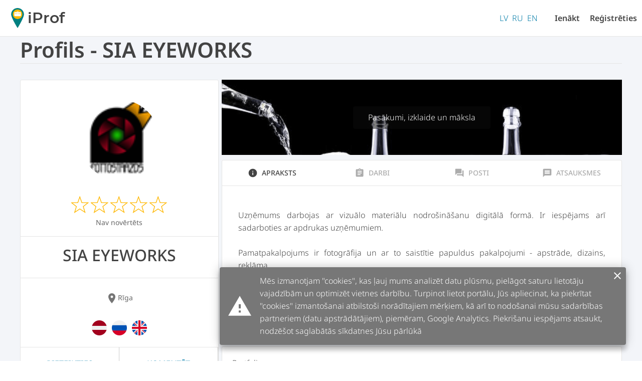

--- FILE ---
content_type: text/html; charset=utf-8
request_url: https://iprof.lv/specialists/70/apraksts
body_size: 5766
content:
<!doctype html>
<html data-n-head-ssr lang="lv-LV" data-n-head="%7B%22lang%22:%7B%22ssr%22:%22lv-LV%22%7D%7D">
  <head >
    <title>SIA EYEWORKS | iProf speciālista personīgais profils</title><meta data-n-head="ssr" charset="utf-8"><meta data-n-head="ssr" name="viewport" content="width=device-width, initial-scale=1"><meta data-n-head="ssr" data-hid="description" name="description" content="iProf speciālists  | SIA EYEWORKS | Uzņēmums darbojas ar vizuālo materiālu nodrošināšanu digitālā formā. Ir iespējam"><meta data-n-head="ssr" data-hid="og:site_name" property="og:site_name" content="iProf.lv"><meta data-n-head="ssr" data-hid="og:image" property="og:image" content="https://iprof.lv/api/user-uploads/247bdc6234bb4b8b44bb8e2f.png"><meta data-n-head="ssr" data-hid="og:type" property="og:type" content="website"><meta data-n-head="ssr" data-hid="og:title" property="og:title" content="SIA EYEWORKS | iProf speciālista personīgais profils"><meta data-n-head="ssr" data-hid="og:description" property="og:description" content="iProf speciālists  | SIA EYEWORKS | Uzņēmums darbojas ar vizuālo materiālu nodrošināšanu digitālā formā. Ir iespējam"><meta data-n-head="ssr" data-hid="twitter:card" name="twitter:card" content="summary_large_image"><meta data-n-head="ssr" data-hid="twitter:title" name="twitter:title" content="SIA EYEWORKS | iProf speciālista personīgais profils"><meta data-n-head="ssr" data-hid="twitter:description" name="twitter:description" content="iProf speciālists  | SIA EYEWORKS | Uzņēmums darbojas ar vizuālo materiālu nodrošināšanu digitālā formā. Ir iespējam"><meta data-n-head="ssr" data-hid="twitter:image" name="twitter:image" content="https://iprof.lv/api/user-uploads/247bdc6234bb4b8b44bb8e2f.png"><meta data-n-head="ssr" data-hid="itemprop:name" itemprop="name" content="SIA EYEWORKS | iProf speciālista personīgais profils"><meta data-n-head="ssr" data-hid="itemprop:description" itemprop="description" content="iProf speciālists  | SIA EYEWORKS | Uzņēmums darbojas ar vizuālo materiālu nodrošināšanu digitālā formā. Ir iespējam"><meta data-n-head="ssr" data-hid="itemprop:image" itemprop="image" content="https://iprof.lv/api/user-uploads/247bdc6234bb4b8b44bb8e2f.png"><meta data-n-head="ssr" data-hid="og:locale" property="og:locale" content="lv_LV"><meta data-n-head="ssr" data-hid="og:locale:alternate-en-US" property="og:locale:alternate" content="en_US"><meta data-n-head="ssr" data-hid="og:locale:alternate-ru-RU" property="og:locale:alternate" content="ru_RU"><link data-n-head="ssr" rel="icon" type="image/x-icon" href="/favicon.ico?v2"><link data-n-head="ssr" data-hid="canonical" rel="canonical" href="https://iprof.lv/specialists/70/apraksts"><link data-n-head="ssr" data-hid="alternate-hreflang-en" rel="alternate" href="https://iprof.lv/en/professional/70/about" hreflang="en"><link data-n-head="ssr" data-hid="alternate-hreflang-en-US" rel="alternate" href="https://iprof.lv/en/professional/70/about" hreflang="en-US"><link data-n-head="ssr" data-hid="alternate-hreflang-lv" rel="alternate" href="https://iprof.lv/specialists/70/apraksts" hreflang="lv"><link data-n-head="ssr" data-hid="alternate-hreflang-lv-LV" rel="alternate" href="https://iprof.lv/specialists/70/apraksts" hreflang="lv-LV"><link data-n-head="ssr" data-hid="alternate-hreflang-ru" rel="alternate" href="https://iprof.lv/ru/professional/70/opisaniye" hreflang="ru"><link data-n-head="ssr" data-hid="alternate-hreflang-ru-RU" rel="alternate" href="https://iprof.lv/ru/professional/70/opisaniye" hreflang="ru-RU"><script data-n-head="ssr" data-hid="gtm-script">if(!window._gtm_init){window._gtm_init=1;(function (w,n,d,m,e,p){w[d]=(w[d]==1||n[d]=='yes'||n[d]==1||n[m]==1||(w[e]&&w[e].p&&e[e][p]()))?1:0})(window,'navigator','doNotTrack','msDoNotTrack','external','msTrackingProtectionEnabled');(function(w,d,s,l,x,y){w[l]=w[l]||[];w[l].push({'gtm.start':new Date().getTime(),event:'gtm.js'});w[x]={};w._gtm_inject=function(i){if(w.doNotTrack||w[x][i])return;w[x][i]=1;var f=d.getElementsByTagName(s)[0],j=d.createElement(s);j.async=true;j.src='https://www.googletagmanager.com/gtm.js?id='+i;f.parentNode.insertBefore(j,f);};w[y]('GTM-NZ5C57F')})(window,document,'script','dataLayer','_gtm_ids','_gtm_inject')}</script><link rel="preload" href="/_nuxt/27619d6a64d6b5943af7.js" as="script"><link rel="preload" href="/_nuxt/947918dd6c79effb8878.js" as="script"><link rel="preload" href="/_nuxt/106a7aff1d04cff90bbb.css" as="style"><link rel="preload" href="/_nuxt/69b656e5c83988463076.js" as="script"><link rel="preload" href="/_nuxt/22b61137d14ba9ba66fc.css" as="style"><link rel="preload" href="/_nuxt/95f935b752ad283a4bf9.js" as="script"><link rel="preload" href="/_nuxt/8a3fbd737acc1febbd08.css" as="style"><link rel="preload" href="/_nuxt/df32e5fa64b37be1dcbc.js" as="script"><link rel="preload" href="/_nuxt/0114fe315afba661405b.css" as="style"><link rel="preload" href="/_nuxt/062f9bff60fa601720b6.js" as="script"><link rel="stylesheet" href="/_nuxt/106a7aff1d04cff90bbb.css"><link rel="stylesheet" href="/_nuxt/22b61137d14ba9ba66fc.css"><link rel="stylesheet" href="/_nuxt/8a3fbd737acc1febbd08.css"><link rel="stylesheet" href="/_nuxt/0114fe315afba661405b.css">
  </head>
  <body >
    <noscript data-n-head="ssr" data-hid="gtm-noscript" data-pbody="true"><iframe src="https://www.googletagmanager.com/ns.html?id=GTM-NZ5C57F&" height="0" width="0" style="display:none;visibility:hidden" title="gtm"></iframe></noscript><div data-server-rendered="true" id="__nuxt"><!----><div id="__layout"><div><header class="toolbar" data-v-abef664a><div class="toolbar-content" data-v-abef664a><div class="left-menu" data-v-8deb886c data-v-abef664a><div class="hamburger" data-v-8deb886c><div class="bar1" data-v-8deb886c></div> <div class="bar2" data-v-8deb886c></div> <div class="bar3" data-v-8deb886c></div></div> <div class="menu" style="display:none;" data-v-8deb886c><!----> <div class="backdrop" data-v-8deb886c></div></div></div> <a href="/" class="main-logo nuxt-link-active" data-v-abef664a><svg xmlns:rdf="http://www.w3.org/1999/02/22-rdf-syntax-ns#" xmlns="http://www.w3.org/2000/svg" height="284.16mm" width="180.97mm" version="1.1" xmlns:cc="http://creativecommons.org/ns#" xmlns:dc="http://purl.org/dc/elements/1.1/" viewBox="0 0 180.97499 284.16251" data-v-abef664a><g transform="translate(186.49 -80.835)"><g transform="translate(96.611 44.185)"><path d="m-102.13 125.81c0 49.244-90.219 195-90.219 195s-90.756-145.75-90.756-195c0-49.244 40.513-89.165 90.488-89.165 49.975 0.000001 90.487 39.92 90.487 89.165z" fill-opacity=".99808" stroke-width=".26654" fill="#008080"></path> <circle stroke-width=".26458" cy="125.02" cx="-192.62" r="67.998" fill="#ffb803"></circle> <g transform="matrix(1.3404 0 0 1.3404 -162.08 -137.96)" stroke="#ffb803" stroke-width="1.9738" fill="#fff"><rect ry="8.3083" height="19.06" width="24.352" y="164.97" x="-33.872"></rect> <rect ry="8.9958" height="44.979" width="73.025" y="172.38" x="-58.737"></rect> <rect ry="6.9874" height="17.056" width="73.15" y="172.32" x="-58.8"></rect> <rect ry="2.7781" height="5.5563" width="11.906" y="187.46" x="-47.096"></rect> <rect ry="2.7781" height="5.5563" width="11.906" y="187.21" x="-9.5199"></rect></g></g></g></svg> <span data-v-abef664a>iProf</span></a> <div class="right" data-v-abef664a><div class="lang-select" data-v-abef664a><a href="/specialists/70/apraksts" class="no-padding lang-select nuxt-link-exact-active nuxt-link-active" data-v-abef664a>LV</a> <a href="/ru/professional/70/opisaniye" class="no-padding lang-select" data-v-abef664a>RU</a> <a href="/en/professional/70/about" class="no-padding lang-select" data-v-abef664a>EN</a></div> <a href="/ienakt" class="toolbar-link" data-v-abef664a>Ienākt</a> <a href="/specialistu-registracija" class="toolbar-link" data-v-abef664a>Reģistrēties</a></div></div></header> <section class="dark-row full-row" data-v-4fda70f6><div class="container" data-v-4fda70f6><h1 class="mb-0" data-v-4fda70f6>Profils - SIA EYEWORKS</h1> <div class="industry__preview" data-v-4fda70f6><div class="industry__cover" data-v-4fda70f6></div></div> <div class="hl mb-1" data-v-4fda70f6></div> <div class="pure-g gutters" data-v-4fda70f6><div class="pure-u-md-1-3 pure-u-1 my-1" data-v-4fda70f6><div class="card pa-0" data-v-4fda70f6><div class="card__section pa-0 user__card xs-center" data-v-4fda70f6><div class="image__container my-2" data-v-4fda70f6><img alt="Speciālista profile bilde" src="/api/user-uploads/247bdc6234bb4b8b44bb8e2f.png" class="prof__avatar" data-v-4fda70f6></div> <div class="my-1" data-v-4fda70f6><div class="rate" data-v-4fda70f6> <!----> <svg xmlns="http://www.w3.org/2000/svg" width="255" height="240" viewBox="0 0 51 48" class="svg__star" style="width:35px;height:35px;"><defs><linearGradient id="half"><stop stop-opacity="1" offset="50%" stop-color="#ffb803"></stop> <stop stop-opacity="0" offset="50%"></stop></linearGradient></defs> <path fill="none" stroke-width="2" stroke="#ffb803" d="m25,1 6,17h18l-14,11 5,17-15-10-15,10 5-17-14-11h18z"></path></svg><svg xmlns="http://www.w3.org/2000/svg" width="255" height="240" viewBox="0 0 51 48" class="svg__star" style="width:35px;height:35px;"><defs><linearGradient id="half"><stop stop-opacity="1" offset="50%" stop-color="#ffb803"></stop> <stop stop-opacity="0" offset="50%"></stop></linearGradient></defs> <path fill="none" stroke-width="2" stroke="#ffb803" d="m25,1 6,17h18l-14,11 5,17-15-10-15,10 5-17-14-11h18z"></path></svg><svg xmlns="http://www.w3.org/2000/svg" width="255" height="240" viewBox="0 0 51 48" class="svg__star" style="width:35px;height:35px;"><defs><linearGradient id="half"><stop stop-opacity="1" offset="50%" stop-color="#ffb803"></stop> <stop stop-opacity="0" offset="50%"></stop></linearGradient></defs> <path fill="none" stroke-width="2" stroke="#ffb803" d="m25,1 6,17h18l-14,11 5,17-15-10-15,10 5-17-14-11h18z"></path></svg><svg xmlns="http://www.w3.org/2000/svg" width="255" height="240" viewBox="0 0 51 48" class="svg__star" style="width:35px;height:35px;"><defs><linearGradient id="half"><stop stop-opacity="1" offset="50%" stop-color="#ffb803"></stop> <stop stop-opacity="0" offset="50%"></stop></linearGradient></defs> <path fill="none" stroke-width="2" stroke="#ffb803" d="m25,1 6,17h18l-14,11 5,17-15-10-15,10 5-17-14-11h18z"></path></svg><svg xmlns="http://www.w3.org/2000/svg" width="255" height="240" viewBox="0 0 51 48" class="svg__star" style="width:35px;height:35px;"><defs><linearGradient id="half"><stop stop-opacity="1" offset="50%" stop-color="#ffb803"></stop> <stop stop-opacity="0" offset="50%"></stop></linearGradient></defs> <path fill="none" stroke-width="2" stroke="#ffb803" d="m25,1 6,17h18l-14,11 5,17-15-10-15,10 5-17-14-11h18z"></path></svg></div> <div class="text-desc small d-flex center" data-v-4fda70f6>Nav novērtēts</div></div> <div class="hl" data-v-4fda70f6></div> <div class="my-1" data-v-4fda70f6><h2 class="text-bold" data-v-4fda70f6>SIA EYEWORKS</h2></div> <div class="hl" data-v-4fda70f6></div> <div class="text-desc small d-flex center mb-1 mt-2" data-v-4fda70f6><i class="material-icons" data-v-4fda70f6>location_on</i>
                            Rīga
                        </div> <div class="my-1 pr d-flex wrap center" data-v-4fda70f6></div> <div class="my-1 center" data-v-4fda70f6><span data-v-4fda70f6><svg version="1.1" id="Layer_1" xmlns="http://www.w3.org/2000/svg" xmlns:xlink="http://www.w3.org/1999/xlink" x="0px" y="0px" viewBox="0 0 512 512" xml:space="preserve" style="enable-background:new 0 0 512 512;width:30px;padding:0 5px;"><circle cx="256" cy="256" r="256" style="fill:#F0F0F0;"></circle> <g><path d="M256,0C137.721,0,38.195,80.221,8.819,189.217h494.363C473.805,80.221,374.279,0,256,0z" style="fill:#A2001D;"></path> <path d="M256,512c118.279,0,217.805-80.221,247.181-189.217H8.819C38.195,431.778,137.721,512,256,512z" style="fill:#A2001D;"></path></g></svg></span><span data-v-4fda70f6><svg version="1.1" id="Layer_1" xmlns="http://www.w3.org/2000/svg" xmlns:xlink="http://www.w3.org/1999/xlink" x="0px" y="0px" viewBox="0 0 512 512" xml:space="preserve" style="enable-background:new 0 0 512 512;width:30px;padding:0 5px;"><circle cx="256" cy="256" r="256" style="fill:#F0F0F0;"></circle> <path d="M496.077,345.043C506.368,317.31,512,287.314,512,256s-5.632-61.31-15.923-89.043H15.923
        C5.633,194.69,0,224.686,0,256s5.633,61.31,15.923,89.043L256,367.304L496.077,345.043z" style="fill:#0052B4;"></path> <path d="M256,512c110.071,0,203.906-69.472,240.077-166.957H15.923C52.094,442.528,145.929,512,256,512z" style="fill:#D80027;"></path></svg></span><span data-v-4fda70f6><svg version="1.1" id="Layer_1" xmlns="http://www.w3.org/2000/svg" xmlns:xlink="http://www.w3.org/1999/xlink" x="0px" y="0px" viewBox="0 0 512 512" xml:space="preserve" style="enable-background:new 0 0 512 512;width:30px;padding:0 5px;"><circle cx="256" cy="256" r="256" style="fill:#F0F0F0;"></circle> <g><path d="M52.92,100.142c-20.109,26.163-35.272,56.318-44.101,89.077h133.178L52.92,100.142z" style="fill:#0052B4;"></path> <path d="M503.181,189.219c-8.829-32.758-23.993-62.913-44.101-89.076l-89.075,89.076H503.181z" style="fill:#0052B4;"></path> <path d="M8.819,322.784c8.83,32.758,23.993,62.913,44.101,89.075l89.074-89.075L8.819,322.784L8.819,322.784
            z" style="fill:#0052B4;"></path> <path d="M411.858,52.921c-26.163-20.109-56.317-35.272-89.076-44.102v133.177L411.858,52.921z" style="fill:#0052B4;"></path> <path d="M100.142,459.079c26.163,20.109,56.318,35.272,89.076,44.102V370.005L100.142,459.079z" style="fill:#0052B4;"></path> <path d="M189.217,8.819c-32.758,8.83-62.913,23.993-89.075,44.101l89.075,89.075V8.819z" style="fill:#0052B4;"></path> <path d="M322.783,503.181c32.758-8.83,62.913-23.993,89.075-44.101l-89.075-89.075V503.181z" style="fill:#0052B4;"></path> <path d="M370.005,322.784l89.075,89.076c20.108-26.162,35.272-56.318,44.101-89.076H370.005z" style="fill:#0052B4;"></path></g> <g><path d="M509.833,222.609h-220.44h-0.001V2.167C278.461,0.744,267.317,0,256,0
            c-11.319,0-22.461,0.744-33.391,2.167v220.44v0.001H2.167C0.744,233.539,0,244.683,0,256c0,11.319,0.744,22.461,2.167,33.391
            h220.44h0.001v220.442C233.539,511.256,244.681,512,256,512c11.317,0,22.461-0.743,33.391-2.167v-220.44v-0.001h220.442
            C511.256,278.461,512,267.319,512,256C512,244.683,511.256,233.539,509.833,222.609z" style="fill:#D80027;"></path> <path d="M322.783,322.784L322.783,322.784L437.019,437.02c5.254-5.252,10.266-10.743,15.048-16.435
            l-97.802-97.802h-31.482V322.784z" style="fill:#D80027;"></path> <path d="M189.217,322.784h-0.002L74.98,437.019c5.252,5.254,10.743,10.266,16.435,15.048l97.802-97.804
            V322.784z" style="fill:#D80027;"></path> <path d="M189.217,189.219v-0.002L74.981,74.98c-5.254,5.252-10.266,10.743-15.048,16.435l97.803,97.803
            H189.217z" style="fill:#D80027;"></path> <path d="M322.783,189.219L322.783,189.219L437.02,74.981c-5.252-5.254-10.743-10.266-16.435-15.047
            l-97.802,97.803V189.219z" style="fill:#D80027;"></path></g></svg></span></div> <div class="hl ma-0" data-v-4fda70f6></div> <div class="pa-0 ma-0 card__section xs-center d-flex wrap center" data-v-4fda70f6><a href="/specialists/70/pieteikties" class="card-btn" data-v-4fda70f6>
                                Pieteikties
                            </a> <a href="/specialists/70/komentari" class="card-btn" data-v-4fda70f6>
                                Komentēt
                            </a></div></div></div></div> <div class="pure-u-md-2-3 pure-u-1 my-1" data-v-4fda70f6><div class="pure-u-1" data-v-4fda70f6><div class="industry-image entertainment_events" data-v-4fda70f6><span data-v-4fda70f6>
                            Pasākumi, izklaide un māksla
                        </span></div></div> <div class="card pa-0" data-v-4fda70f6><div class="card__navigation" data-v-4fda70f6><a href="/specialists/70/apraksts" class="nuxt-link-exact-active nuxt-link-active active" data-v-4fda70f6><i class="material-icons" data-v-4fda70f6>info</i> 
                            Apraksts
                        </a> <a href="/specialists/70/darbi" data-v-4fda70f6><i class="material-icons" data-v-4fda70f6>assignment</i> 
                            Darbi
                        </a> <a href="/specialists/70/posti" data-v-4fda70f6><i class="material-icons" data-v-4fda70f6>forum</i> 
                            Posti
                        </a> <a href="/specialists/70/komentari" data-v-4fda70f6><i class="material-icons" data-v-4fda70f6>message</i> 
                            Atsauksmes
                        </a></div> <div class="hl" data-v-4fda70f6></div> <div class="card__section pa-1" data-v-4fda70f6><div data-v-9ab1c374 data-v-4fda70f6 data-v-4fda70f6 data-v-4fda70f6><!----> <div class="description" data-v-9ab1c374>
        Uzņēmums darbojas ar vizuālo materiālu nodrošināšanu digitālā formā. Ir iespējams arī sadarboties ar apdrukas uzņēmumiem.

Pamatpakalpojums ir fotogrāfija un ar to saistītie papuldus pakalpojumi - apstrāde, dizains, reklāma.

Var veikt darbus pēc vienošanās jebkurā laikā un vietā.

https://www.fottostrazds.com
    </div></div></div></div> <div class="card mt-1 portfolio" data-v-4fda70f6><div class="h4" data-v-4fda70f6>Portfolio</div> <div class="hl mb-1" data-v-4fda70f6></div> <img src="/api//user-uploads/ef8a622126967d5024f22b52-thumb.jpeg" alt="Lietotāja profesionālo darbu fotogrāfija nr 0" data-v-4fda70f6><img src="/api//user-uploads/da2cfa18465087501c53ef91-thumb.jpeg" alt="Lietotāja profesionālo darbu fotogrāfija nr 1" data-v-4fda70f6><img src="/api//user-uploads/30eaa21bbbcc877d6e6764e7-thumb.jpeg" alt="Lietotāja profesionālo darbu fotogrāfija nr 2" data-v-4fda70f6><img src="/api//user-uploads/c509f535c1533dcbd8e42faf-thumb.jpeg" alt="Lietotāja profesionālo darbu fotogrāfija nr 3" data-v-4fda70f6></div></div></div></div></section> <!----></div></div></div><script>window.__NUXT__=(function(a,b,c,d,e,f,g){return {layout:"default",data:[{},{}],fetch:[],error:a,state:{app:{modals:{login:c},socketConn:a},industry:{processing:c,list:[{id:d,name:"beauty_care",professions:a},{id:e,name:"build_repair",professions:a},{id:6,name:"education_courses",professions:a},{id:9,name:"entertainment_events",professions:a},{id:4,name:"houseworks",professions:a},{id:7,name:"it_professionals",professions:a},{id:5,name:"legal_finance_services",professions:a},{id:8,name:"sport_health",professions:a},{id:f,name:"vehicle_service",professions:a}]},language:{list:[{id:e,iso:"lv"},{id:d,iso:"ru"},{id:f,iso:"en"}],processing:c},location:{processing:c,list:["Aizkraukles rajons","Alūksnes rajons","Balvu rajons","Bauskas rajons","Cēsu rajons","Daugavpils","Daugavpils rajons","Dobeles rajons","Gulbenes rajons","Jēkabpils rajons","Jelgava","Jelgavas rajons","Jūrmala","Krāslavas rajons","Kuldīgas rajons","Liepāja","Liepājas rajons","Limbažu rajons","Ludzas rajons","Madonas rajons","Ogres rajons","Preiļu rajons","Rēzekne","Rēzeknes rajons","Rīga","Rīgas rajons","Saldus rajons","Saulkrastu rajons","Talsu rajons","Tukuma rajons","Valkas rajons","Valmieras rajons","Ventspils","Ventspils rajons"]},me:{profile:a,editableProfile:a,posts:[],postsTotal:g,lang:a,status:{profile:b,posts:b}},profile:{pro:{profID:70,userID:57,name:"SIA EYEWORKS",avatarURL:"\u002Fuser-uploads\u002F247bdc6234bb4b8b44bb8e2f.png",address:"Rīga",lat:g,lng:g,radius:150000,goToCustomer:true,allCountry:c,description:"Uzņēmums darbojas ar vizuālo materiālu nodrošināšanu digitālā formā. Ir iespējams arī sadarboties ar apdrukas uzņēmumiem.\n\nPamatpakalpojums ir fotogrāfija un ar to saistītie papuldus pakalpojumi - apstrāde, dizains, reklāma.\n\nVar veikt darbus pēc vienošanās jebkurā laikā un vietā.\n\nhttps:\u002F\u002Fwww.fottostrazds.com",professions:a,jobs:a,industry:"entertainment_events",rating:a,rated:a,createdAt:"2019-05-14T14:40:18Z",geo:[],marker:"#a56fc3",comments:[],languages:[{id:g,iso:"lv"},{id:g,iso:"ru"},{id:g,iso:"en"}],posts:[],portfolio:[{id:64,name:"ef8a622126967d5024f22b52",type:"portfolio",url:"\u002Fuser-uploads\u002Fef8a622126967d5024f22b52.jpeg",thumbURL:"\u002Fuser-uploads\u002Fef8a622126967d5024f22b52-thumb.jpeg",prof_id:70,created_at:"2019-05-14T14:56:33Z"},{id:65,name:"da2cfa18465087501c53ef91",type:"portfolio",url:"\u002Fuser-uploads\u002Fda2cfa18465087501c53ef91.jpeg",thumbURL:"\u002Fuser-uploads\u002Fda2cfa18465087501c53ef91-thumb.jpeg",prof_id:70,created_at:"2019-05-14T14:56:37Z"},{id:66,name:"30eaa21bbbcc877d6e6764e7",type:"portfolio",url:"\u002Fuser-uploads\u002F30eaa21bbbcc877d6e6764e7.jpeg",thumbURL:"\u002Fuser-uploads\u002F30eaa21bbbcc877d6e6764e7-thumb.jpeg",prof_id:70,created_at:"2019-05-14T14:57:03Z"},{id:67,name:"c509f535c1533dcbd8e42faf",type:"portfolio",url:"\u002Fuser-uploads\u002Fc509f535c1533dcbd8e42faf.jpeg",thumbURL:"\u002Fuser-uploads\u002Fc509f535c1533dcbd8e42faf-thumb.jpeg",prof_id:70,created_at:"2019-05-14T14:57:08Z"}],district:"Rīga",premium:c,company:true,private:c},activeID:"70",postsTotal:g,states:{pro:b,jobs:b,comments:b,languages:b,posts:b,portfolio:b}},user:{premium:c,user:a,token:a,checked:c,privateApplications:[],publicApplications:[],calendarEvents:[],settings:{id:g,newsletter:true,applyEmail:true,language:"lv"},editedSettings:a,profile:a,state:{private:b,public:b,events:b,user:b,settings:b,profile:b}},i18n:{routeParams:{}}},serverRendered:true,routePath:"\u002Fspecialists\u002F70\u002Fapraksts"}}(null,"not_loaded",false,2,1,3,0));</script><script src="/_nuxt/27619d6a64d6b5943af7.js" defer></script><script src="/_nuxt/df32e5fa64b37be1dcbc.js" defer></script><script src="/_nuxt/062f9bff60fa601720b6.js" defer></script><script src="/_nuxt/947918dd6c79effb8878.js" defer></script><script src="/_nuxt/69b656e5c83988463076.js" defer></script><script src="/_nuxt/95f935b752ad283a4bf9.js" defer></script>
  </body>
</html>


--- FILE ---
content_type: text/css; charset=UTF-8
request_url: https://iprof.lv/_nuxt/22b61137d14ba9ba66fc.css
body_size: 10222
content:
.error-container[data-v-55fca4bf]{min-width:100vw;min-height:100vh;background-color:#f3f5f9!important;display:flex;align-items:center;justify-content:center}.owl[data-v-55fca4bf]{max-width:500px;position:relative}.owl img[data-v-55fca4bf]{width:100%;height:100%}.owl .home-link[data-v-55fca4bf]{position:absolute;bottom:50px;text-align:center;width:100%}.nuxt-progress{position:fixed;top:0;left:0;right:0;height:2px;width:0;opacity:1;transition:width .1s,opacity .4s;background-color:#3b8070;z-index:999999}.nuxt-progress.nuxt-progress-notransition{transition:none}.nuxt-progress-failed{background-color:red}*{font-weight:300;font-size:16px!important;font-family:NotoSans!important;color:#434343!important}h1{font-size:42px!important;line-height:54px}h1,h2{font-weight:600;margin:0 0 24px}h2{font-size:32px!important;line-height:42px}h3{font-size:24px!important;line-height:32px}h3,h4{font-weight:500}h4{font-size:20px!important;line-height:28px}h4,h5{margin:0}h5{font-size:16px!important;font-weight:600;line-height:24px}h6{font-size:14px!important;font-weight:500;line-height:20px}@media screen and (max-width:768px){h1{font-size:32px!important}h2{font-size:24px!important}h3{font-size:20px!important}h4{font-size:16px!important;margin:0}h5{font-size:14px!important}h6{font-size:12px!important}}.left-accent{border-left:8px solid #ffb901;padding-left:14px}a:not(.el__button){color:#007ba7!important;text-decoration:none}a:not(.el__button):hover{text-decoration:underline}a,a:active,a:focus,select,select:active,select:focus{outline:none}div.pure-g [class*=pure-u],input,options,select{font-family:NotoSans!important}.text-subh{color:#434343;font-weight:500;font-size:18px}@font-face{font-family:Montserrat;font-style:normal;font-weight:500;src:url(/_nuxt/fonts/c88cecb.ttf);font-display:swap}@font-face{font-family:NotoSans;font-style:normal;font-weight:500;src:url(/_nuxt/fonts/c88cecb.ttf);font-display:swap}@font-face{font-family:NotoSans;font-style:normal;font-weight:900;src:url(/_nuxt/fonts/a45b464.ttf);font-display:swap}@font-face{font-family:NotoSans;font-style:italic;font-weight:900;src:url(/_nuxt/fonts/13ac991.ttf);font-display:swap}@font-face{font-family:NotoSans;font-style:normal;font-weight:700;src:url(/_nuxt/fonts/2ea5e08.ttf);font-display:swap}@font-face{font-family:NotoSans;font-style:italic;font-weight:700;src:url(/_nuxt/fonts/4321108.ttf);font-display:swap}@font-face{font-family:NotoSans;font-style:normal;font-weight:800;src:url(/_nuxt/fonts/6d20a0d.ttf);font-display:swap}@font-face{font-family:NotoSans;font-style:italic;font-weight:800;src:url(/_nuxt/fonts/cb45ddb.ttf);font-display:swap}@font-face{font-family:NotoSans;font-style:normal;font-weight:200;src:url(/_nuxt/fonts/b4dcd4a.ttf);font-display:swap}@font-face{font-family:NotoSans;font-style:italic;font-weight:200;src:url(/_nuxt/fonts/e7842c5.ttf);font-display:swap}@font-face{font-family:NotoSans;font-style:italic;font-weight:400;src:url(/_nuxt/fonts/a6d0707.ttf);font-display:swap}@font-face{font-family:NotoSans;font-style:normal;font-weight:300;src:url(/_nuxt/fonts/1e81ec9.ttf);font-display:swap}@font-face{font-family:NotoSans;font-style:italic;font-weight:300;src:url(/_nuxt/fonts/df8deda.ttf);font-display:swap}@font-face{font-family:NotoSans;font-style:normal;font-weight:500;src:url(/_nuxt/fonts/a131185.ttf);font-display:swap}@font-face{font-family:NotoSans;font-style:italic;font-weight:500;src:url(/_nuxt/fonts/c3df9f6.ttf);font-display:swap}@font-face{font-family:NotoSans;font-style:normal;font-weight:400;src:url(/_nuxt/fonts/f46b08c.ttf);font-display:swap}@font-face{font-family:NotoSans;font-style:normal;font-weight:600;src:url(/_nuxt/fonts/f5a1e14.ttf);font-display:swap}@font-face{font-family:NotoSans;font-style:italic;font-weight:600;src:url(/_nuxt/fonts/69f9af3.ttf);font-display:swap}@font-face{font-family:NotoSans;font-style:normal;font-weight:100;src:url(/_nuxt/fonts/52d74c8.ttf);font-display:swap}@font-face{font-family:NotoSans;font-style:italic;font-weight:100;src:url(/_nuxt/fonts/a16fd39.ttf);font-display:swap}.text-desc{color:#666!important;font-weight:400}.text-desc.small{font-size:14px!important}.text-desc.small>i{font-size:22px}.text-bold{font-weight:500}.text-nodec{text-decoration:none}.text-nodec:hover{text-decoration:none!important}.color-label{color:#6d6d6d!important}.ws-nowrap{white-space:nowrap}.h-extend{transition:.3s}.h-extend:hover{box-shadow:0 2px 15px rgba(0,0,0,.19),0 6px 6px rgba(0,0,0,.23)}.pre{white-space:pre}.lighter{background:linear-gradient(117deg,teal,#00a3a3,teal)}.color-error{color:#ff5252}.shadowed{box-shadow:0 2px 2px 0 rgba(0,0,0,.14),0 1px 5px 0 rgba(0,0,0,.12),0 3px 1px -2px rgba(0,0,0,.2)}.accent{color:#ffb901!important}.npe{pointer-events:none}.d-ib{display:inline-block}.pr{position:relative}.pa{position:absolute}.bb{box-sizing:border-box}h1.pb-0{padding-bottom:0}.pb-0{padding-bottom:0!important}.pb-1{padding-bottom:1em}.pa-0{padding:0!important}.pt-0{padding-top:0!important}.pb-2{padding-bottom:2em!important}.pt-2{padding-top:2em!important}.ma-0{margin:0!important}.py-0{padding-top:0!important;padding-bottom:0!important}.width-a{width:auto!important}.xs-center{text-align:center}.xs-right{text-align:right}.xs-left{text-align:left}.pa-1{padding:1em}.px-0{padding-right:0!important;padding-left:0!important}.px-1{padding:0 1em}.px-2{padding:0 2em}.ma-1{margin:1em!important}.ma-05{margin:.5em!important}.my-1{margin-top:1em;margin-bottom:1em}.my-2{margin:2em 0!important}.my-3{margin:3em 0!important}.mr-05{margin-right:.5em!important}.mr-1{margin-right:1em!important}.ml-a{margin-left:auto}.mx-a{margin:auto!important}.ml-05{margin-left:.5em!important}.ml-1{margin-left:1em!important}.mt-0{margin-top:0!important}.mt-05{margin-top:.5em!important}.mt-1{margin-top:1em!important}.mt-2{margin-top:2em!important}.mt-3{margin-top:3em!important}.mt-4{margin-top:4em!important}.mb-0{margin-bottom:0}.mb-05{margin-bottom:.5em}.mb-1{margin-bottom:1em!important}.mb-2{margin-bottom:2em!important}.mb-3{margin-bottom:3em!important}.mb-4{margin-bottom:4em!important}.mt--1{margin-top:-2em!important}o-hidden{overflow:hidden}.d-i-flex{display:inline-flex}.d-i-flex.center{justify-content:center}.d-i-flex.end{justify-content:end}.d-i-flex.start{justify-content:start}.d-i-flex.between{justify-content:space-between}.d-i-flex.middle{align-items:center}.d-i-flex.a-end{align-items:end}.f-row{flex-direction:row}.f-col{flex-direction:column}.dotted{width:100%;padding:0 10px;margin:0 10px;border-bottom:2px dotted rgba(0,0,0,.13)}.d-flex{display:flex!important}.d-flex.center{justify-content:center}.d-flex.end{justify-content:end}.d-flex.start{justify-content:start}.d-flex.between{justify-content:space-between}.d-flex.middle{align-items:center}.d-flex.a-end{align-items:flex-end}.d-flex.wrap{flex-wrap:wrap}.d-flex.stretch{align-items:stretch}@media(max-width:768px){.md-center{text-align:center}.md-none{display:none}.md-pt-1{padding-top:1em}.md-pt-2{padding-top:2em}.md-mt-1{margin-top:1em}.md-mt-2{margin-top:2em}}@media(max-width:568px){.sm-hidden{display:none}.sm-my-1{margin:1em 0}}button,input,select,textarea{outline:none}input:-webkit-autofill,input:-webkit-autofill:active,input:-webkit-autofill:focus,input:-webkit-autofill:hover{-webkit-animation:autofill 0s forwards;animation:autofill 0s forwards}@keyframes autofill{to{background:transparent;color:inherit}}@-webkit-keyframes autofill{to{background:transparent;color:inherit}}.el__input{width:100%;margin:20px 6px 30px 0;position:relative}.el__input input{font-size:14px!important;width:inherit;box-sizing:border-box;color:#434343;border:none;border-bottom:1px solid #ccc;background-color:transparent;transition:.1s;padding:5px}.el__input input:focus{border-bottom:1px solid #ffb901!important;outline:none}.el__input .error{position:absolute;top:27px;left:0;padding:0 5px;font-size:12px!important;color:#ff5252!important}.el__input.icon input{padding:5px 5px 5px 32px!important}.el__input.icon i{position:absolute;bottom:0;padding:3px}.el__button{white-space:nowrap;border-radius:3px;text-decoration:none;min-width:100px;font-size:12px!important;font-weight:400;text-transform:uppercase;background-color:#a1a1a1;text-align:center;color:#fff!important;transition:.3s cubic-bezier(.25,.8,.5,1),color 1ms;border:none;padding:14px 24px;cursor:pointer}.el__button.icon{display:flex;align-items:center;justify-content:center;padding:7px 20px}.el__button.icon>i{color:#fff!important}.el__button.icon.round{min-width:auto;border-radius:50%;width:30px;height:30px;padding:0}.el__button.fb-button{text-align:center;background-color:#3b5998;color:#fff!important;padding:10px}.el__button.fb-button:disabled{background-color:#ccc}.el__button.fb-button:hover{background-color:#4264aa}.el__button.outline{background-color:transparent;box-shadow:none;border:1px solid #434343;color:#434343!important}.el__button.outline:hover{color:#fff!important}.el__button:hover{background-color:#aeaeae}.el__button:active{box-shadow:0 5px 5px -3px rgba(0,0,0,.2),0 8px 10px 1px rgba(0,0,0,.14),0 3px 14px 2px rgba(0,0,0,.12)}.el__button.primary{background-color:teal;color:#fff}.el__button.primary:hover{background-color:#009a9a}.el__button.primary.outline{background-color:transparent;border:1px solid teal;color:teal;box-shadow:none}.el__button.primary.outline:hover{background-color:rgba(0,128,128,.49);color:#fff}.el__button.primary.outline:disabled{border:1px solid #ccc;color:#ccc}.el__button.primary.outline:disabled:hover{background-color:transparent;color:#ccc}.el__button.primary.outline.small{padding:4px}.el__button.accent{background-color:#ffb901;color:#fff}.el__button.accent:hover{background-color:#ffc01b}.el__button.accent.outline{background-color:transparent;border:1px solid #ffb901;color:#ffb901;box-shadow:none}.el__button.accent.outline:hover{background-color:rgba(255,185,1,.49);color:#fff}.el__button.accent.outline:disabled{border:1px solid #ccc;color:#ccc}.el__button.accent.outline:disabled:hover{background-color:transparent;color:#ccc}.el__button.accent.outline.small{padding:4px}.el__button.secondary{background-color:#ffb901;color:#fff}.el__button.secondary:hover{background-color:#ffc01b}.el__button.secondary.outline{background-color:transparent;border:1px solid #ffb901;color:#ffb901;box-shadow:none}.el__button.secondary.outline:hover{background-color:rgba(255,185,1,.49);color:#fff}.el__button.secondary.outline:disabled{border:1px solid #ccc;color:#ccc}.el__button.secondary.outline:disabled:hover{background-color:transparent;color:#ccc}.el__button.secondary.outline.small{padding:4px}.el__button.accept{background-color:#4caf50;color:#fff}.el__button.accept:hover{background-color:#5cb860}.el__button.accept.outline{background-color:transparent;border:1px solid #4caf50;color:#4caf50;box-shadow:none}.el__button.accept.outline:hover{background-color:rgba(76,175,80,.49);color:#fff}.el__button.accept.outline:disabled{border:1px solid #ccc;color:#ccc}.el__button.accept.outline:disabled:hover{background-color:transparent;color:#ccc}.el__button.accept.outline.small{padding:4px}.el__button.link{background-color:#007ba7;color:#fff}.el__button.link:hover{background-color:#008ec1}.el__button.link:hover>i{color:#fff!important}.el__button.link.outline{background-color:transparent;border:1px solid #007ba7;color:#007ba7;box-shadow:none}.el__button.link.outline:hover{background-color:rgba(0,123,167,.49);color:#fff}.el__button.link.outline:disabled{border:1px solid #ccc;color:#ccc}.el__button.link.outline:disabled:hover{background-color:transparent;color:#ccc}.el__button.link.outline.small{padding:4px}.el__button.error,.el__button.link>i{color:#fff!important}.el__button.error{background-color:#ff5252}.el__button.error:hover{background-color:#ff6c6c}.el__button.error.outline{background-color:transparent;border:1px solid #ff5252;color:#ff5252;box-shadow:none}.el__button.error.outline:hover{background-color:rgba(255,82,82,.49);color:#fff}.el__button.error.outline:disabled{border:1px solid #ccc;color:#ccc}.el__button.error.outline:disabled:hover{background-color:transparent;color:#ccc}.el__button.error.outline.small{padding:4px}.el__button:disabled{box-shadow:none}.el__button:disabled,.el__button:disabled:hover{background-color:#ccc}.el__button.small{padding:7px 10px}.el__button.flat{box-shadow:none}.el__select{border:1px solid #ccc;padding:12px;border-radius:8px;position:relative}.el__select,.el__select>option{font-size:16px!important}.el__select>div.error{position:absolute;top:50px;font-size:12px!important;color:#ff5252!important;left:0}.el__select>i{position:absolute;padding:2px 4px 16px}.el__select:before{content:"▼";position:absolute;right:0;font-size:12px!important;padding:4px 16px;pointer-events:none;color:#757575!important}.el__select.icon select{padding:0 0 0 30px}.el__select>select{font-size:16px!important;width:100%;border:none;box-shadow:none;border-radius:0;background-color:transparent;height:1.5em;-webkit-appearance:none;appearance:none;-moz-appearance:none;outline:none}.el__select>select>option{padding-left:20px;font-size:14px!important}.el__select>select.icon{padding:0 0 12px 12px}.el__select>select>option.select-default{display:none}.el__select>select:focus{border-color:#ffb901}.md-checkbox{position:relative;margin:5px 0;text-align:left}.md-checkbox>.error{position:absolute;font-size:12px!important;color:#ff5252!important;bottom:-12px}.md-checkbox.md-checkbox-inline,.md-checkbox label{display:inline-block}.md-checkbox label{padding:0;margin:0;cursor:pointer;color:#484848}.md-checkbox label:after,.md-checkbox label:before{box-sizing:border-box;content:"";position:absolute;left:0;top:3px}.md-checkbox label:after{margin-top:3px}.md-checkbox label:before{width:20px;height:20px;background:transparent;border:1px solid #434343;border-radius:2px;cursor:pointer;transition:background .3s}.md-checkbox.small>label{font-size:14px!important}.md-checkbox.small>label:before{width:15px!important;height:15px!important}.md-checkbox.small>label:after{top:3px!important;left:3px!important;width:10px!important;height:5px!important}.md-checkbox input[type=checkbox]{outline:0;margin-right:10px;visibility:hidden}.md-checkbox input[type=checkbox]:checked+label:before{background:#ffb901;border:none}.md-checkbox input[type=checkbox]:checked+label:after{transform:rotate(-45deg);top:5px;left:4px;width:12px;height:6px;border-color:#fff;border-style:none none solid solid;border-width:2px}.md-checkbox input[type=checkbox]:disabled+label:before{border-color:rgba(0,0,0,.26)}.md-checkbox input[type=checkbox]:disabled:checked+label:before{background:rgba(0,0,0,.26)}.el__radio.md-radio-inline{display:inline-block}.el__radio input[type=radio]{display:none}.el__radio input[type=radio]:checked+label:before{border-color:#ffb901}.el__radio input[type=radio]:checked+label:after{transform:scale(1)}.el__radio label{display:inline-block;height:20px;position:relative;padding:0 30px;margin-bottom:0;cursor:pointer;vertical-align:bottom}.el__radio label:after,.el__radio label:before{box-sizing:border-box;position:absolute;content:"";border-radius:50%;transition:all .3s ease;transition-property:transform,border-color}.el__radio label:before{left:0;top:0;width:20px;height:20px;border:1px solid #434343}.el__radio label:after{top:4px;left:4px;width:12px;height:12px;transform:scale(0);background:#ffb901}.el__radio.color-picker>label{padding:0 25px}.el__radio.color-picker.green label:before{border:3px solid rgba(0,155,44,.57)!important}.el__radio.color-picker.green label:after{background:rgba(0,155,44,.57)}.el__radio.color-picker.blue label:before{border:3px solid rgba(0,167,199,.57)!important}.el__radio.color-picker.blue label:after{background:rgba(0,167,199,.57)}.el__radio.color-picker.red label:before{border:3px solid rgba(234,0,0,.57)!important}.el__radio.color-picker.red label:after{background:rgba(234,0,0,.57)}.el__radio.color-picker.yellow label:before{border:3px solid rgba(242,195,0,.57)!important}.el__radio.color-picker.yellow label:after{background:rgba(242,195,0,.57)}.el__radio.color-picker.pink label:before{border:3px solid rgba(234,0,201,.57)!important}.el__radio.color-picker.pink label:after{background:rgba(234,0,201,.57)}textarea{font-size:14px!important;background:transparent;box-shadow:none;border:1px solid #ccc}textarea:focus{border:1px solid #ffb901}.hl{display:block;width:100%;margin-bottom:.3em;color:#333;border-bottom:1px solid #e5e5e5}@font-face{font-family:Material Icons;font-style:normal;font-weight:400;font-display:swap;src:url(/_nuxt/fonts/e79bfd8.eot);src:local("Material Icons"),local("MaterialIcons-Regular"),url(/_nuxt/fonts/570eb83.woff2) format("woff2"),url(/_nuxt/fonts/012cf6a.woff) format("woff"),url(/_nuxt/fonts/a37b0c0.ttf) format("truetype")}.material-icons{font-family:Material Icons!important;font-weight:400;font-style:normal;font-size:24px!important;display:inline-block;line-height:1;text-transform:none;letter-spacing:normal;word-wrap:normal;white-space:nowrap;direction:ltr;-webkit-font-smoothing:antialiased;text-rendering:optimizeLegibility;-moz-osx-font-smoothing:grayscale;font-feature-settings:"liga";color:#757575!important}.material-icons.white{color:#fff!important}.material-icons.primary{color:teal!important}.material-icons.accent{color:#ffb901!important}.material-icons.success{color:#4caf50!important}.material-icons.warning{color:#ffc107!important}.material-icons.error{color:#ff5252!important}.material-icons.small{font-size:18px!important}.material-icons.notify:after{content:"";position:absolute;top:-3px;left:15px;width:3px;height:3px;background:#ff5252;border-radius:50%;padding:4px}.row{padding:50px 0}.row.padded{padding-top:72px;padding-bottom:0}.dark-row{background-color:#f3f5f9}.full-row{width:100%;top:72px;min-height:calc(100% - 72px);position:absolute}.container{max-width:1200px;margin:auto}.pure-g.gutters{margin:-.2em}.pure-g.gutters>[class*=pure-u]{box-sizing:border-box;padding:.2em}.px{padding-left:10px;padding-right:10px}@media screen and (max-width:1040px){.container{margin:0 30px!important}}@media screen and (max-width:768px){.container{margin:0 10px!important}}.chip{-webkit-user-select:none;-moz-user-select:none;-ms-user-select:none;user-select:none;background:#ccc;border-radius:20px;padding:5px 7px;margin:3px;white-space:nowrap;cursor:pointer}.chip>span{font-size:14px!important}.chip:hover>i{background-color:#5f5f5f}.chip>i{color:#ccc!important;background-color:#989898;border-radius:50%;margin-left:5px;font-size:18px!important;transition:background-color .2s}.chip.small{font-size:12px!important;padding:5px 7px;margin:1px}.chip.small:hover{box-shadow:none}.chip.small>i{font-size:16px!important}.chip.label{background-color:#ffb901;color:#fff!important;padding:5px 10px;border-radius:3px;font-size:12px!important;margin:3px}.chip.plain{background:transparent;border:1px solid teal}.chip.plain>i{background:teal;color:#fff!important}.chip.primary{background-color:teal}@media screen and (max-width:568px){.chip{padding:4px 7px;font-size:12px!important}.chip>i{font-size:18px!important}}.card{overflow:hidden;border-radius:3px;padding:20px;background-color:#fff;border:1px solid #e5e5e5}.card .card__header{font-weight:500!important;border-bottom:1px solid #e5e5e5;color:#434343;padding:15px 20px;font-size:18px}.card .card__header.primary{background-color:#66b2b2}.card .card__header.primary>*{color:#fff!important}.card .card__header.gradient{background-image:linear-gradient(90deg,#aaffa9,#11ffbd)}.card .card__header.gradient>*{color:#fff!important}.card .card__section{padding:1em 2em 2em}.card .card__navigation{height:50px;border-radius:4px 4px 0 0;display:flex;padding:0}.card .card__navigation>a{font-weight:500;color:#acacac!important;text-decoration:none;flex-basis:0;flex-grow:1;cursor:pointer;display:flex;align-items:center;justify-content:center;min-width:70px;position:relative;text-transform:uppercase;font-size:14px!important;transition:color .3s}.card .card__navigation>a>i{transition:color .3s;font-size:20px!important;color:#acacac!important}.card .card__navigation>a.active,.card .card__navigation>a.active>i,.card .card__navigation>a:hover,.card .card__navigation>a:hover>i{color:#434343!important}@media screen and (max-width:568px){.card__navigation{flex-direction:column;height:auto!important}.card__navigation>a{padding:20px}}ul.page__nav{list-style:none;padding:0}a.page__nav__item{font-size:18px!important;text-decoration:none;margin:.5em 0;color:grey!important;font-weight:600!important;width:auto;display:inline-block;transition:color .1s;width:100%;position:relative}a.page__nav__item>i{position:absolute;top:0;left:-30px}a.page__nav__item.active,a.page__nav__item:hover{color:#434343!important}@media screen and (max-width:768px){a.page__nav__item{text-decoration:underline}a.page__nav__item>i{position:relative;left:0;top:4px}}@media screen and (max-width:568px){a.page__nav__item{margin:0}}.image__thumbnail{width:120px;heigth:auto}.confirm__modal{height:100px;font-size:20px;padding:20px 0;font-weight:500;text-align:center}.confirm__modal>.button__wrap{position:absolute;bottom:0;width:100%;padding:10px}.confirm__modal>.button__wrap>button{margin:0 3px}.loader{border:4px solid #f3f3f3;border-top-color:#9c9c9c;border-radius:50%;width:15px;height:15px;-webkit-animation:spin 2s linear infinite;animation:spin 2s linear infinite;margin:0 auto}@-webkit-keyframes spin{0%{transform:rotate(0deg)}to{transform:rotate(1turn)}}@keyframes spin{0%{transform:rotate(0deg)}to{transform:rotate(1turn)}}.buttons-v-img>span{color:#fff!important;font-size:30px!important}body{line-height:1.6}:after,:before,:not(h1):not(h2):not(h3):not(h4):not(h5){margin:0}select:-moz-focusring{color:transparent;text-shadow:0 0 0 #434343}.v--modal-overlay{height:100%!important}.flex{display:flex}.items-center{align-items:center;display:flex}.items-baseline{align-items:baseline;display:flex}.flex-center{display:flex;justify-content:center;align-items:center}.flex-col{display:flex;flex-direction:column}.flex-row{display:flex;flex-direction:row}.flex-1\/2{flex-basis:50%}.flex-1\/3{flex-basis:33.333333%}.flex-2\/3{flex-basis:66.666667%}.flex-1\/4{flex-basis:25%}.flex-2\/4{flex-basis:50%}.flex-3\/4{flex-basis:75%}.flex-1\/5{flex-basis:20%}.flex-2\/5{flex-basis:40%}.flex-3\/5{flex-basis:60%}.flex-4\/5{flex-basis:80%}.mx-auto{margin-left:auto;margin-right:auto}@media(min-width:768px){.md\:flex{display:flex}.md\:flex-col{display:flex;flex-direction:column}.md\:flex-row{display:flex;flex-direction:row}.md\:flex-1\/2{flex-basis:50%}.md\:flex-1\/3{flex-basis:33.333333%}.md\:flex-2\/3{flex-basis:66.666667%}.md\:flex-1\/4{flex-basis:25%}.md\:flex-2\/4{flex-basis:50%}.md\:flex-3\/4{flex-basis:75%}.md\:flex-1\/5{flex-basis:20%}.md\:flex-2\/5{flex-basis:40%}.md\:flex-3\/5{flex-basis:60%}.md\:flex-4\/5{flex-basis:80%}.md\:mx-auto{margin-left:auto;margin-right:auto}}.t-p-0{padding:0}.t-m-0{margin:0}.t-pt-0{padding-top:0}.t-mt-0{margin-top:0}.t-pr-0{padding-right:0}.t-mr-0{margin-right:0}.t-pb-0{padding-bottom:0}.t-mb-0{margin-bottom:0}.t-pl-0{padding-left:0}.t-ml-0{margin-left:0}.gap-0{grid-gap:0;gap:0}.t-p-1{padding:4px}.t-m-1{margin:4px}.t-pt-1{padding-top:4px}.t-mt-1{margin-top:4px}.t-pr-1{padding-right:4px}.t-mr-1{margin-right:4px}.t-pb-1{padding-bottom:4px}.t-mb-1{margin-bottom:4px}.t-pl-1{padding-left:4px}.t-ml-1{margin-left:4px}.gap-1{grid-gap:4px;gap:4px}.t-p-2{padding:8px}.t-m-2{margin:8px}.t-pt-2{padding-top:8px}.t-mt-2{margin-top:8px}.t-pr-2{padding-right:8px}.t-mr-2{margin-right:8px}.t-pb-2{padding-bottom:8px}.t-mb-2{margin-bottom:8px}.t-pl-2{padding-left:8px}.t-ml-2{margin-left:8px}.gap-2{grid-gap:8px;gap:8px}.t-p-3{padding:12px}.t-m-3{margin:12px}.t-pt-3{padding-top:12px}.t-mt-3{margin-top:12px}.t-pr-3{padding-right:12px}.t-mr-3{margin-right:12px}.t-pb-3{padding-bottom:12px}.t-mb-3{margin-bottom:12px}.t-pl-3{padding-left:12px}.t-ml-3{margin-left:12px}.gap-3{grid-gap:12px;gap:12px}.t-p-4{padding:16px}.t-m-4{margin:16px}.t-pt-4{padding-top:16px}.t-mt-4{margin-top:16px}.t-pr-4{padding-right:16px}.t-mr-4{margin-right:16px}.t-pb-4{padding-bottom:16px}.t-mb-4{margin-bottom:16px}.t-pl-4{padding-left:16px}.t-ml-4{margin-left:16px}.gap-4{grid-gap:16px;gap:16px}.t-p-5{padding:20px}.t-m-5{margin:20px}.t-pt-5{padding-top:20px}.t-mt-5{margin-top:20px}.t-pr-5{padding-right:20px}.t-mr-5{margin-right:20px}.t-pb-5{padding-bottom:20px}.t-mb-5{margin-bottom:20px}.t-pl-5{padding-left:20px}.t-ml-5{margin-left:20px}.gap-5{grid-gap:20px;gap:20px}.t-p-6{padding:24px}.t-m-6{margin:24px}.t-pt-6{padding-top:24px}.t-mt-6{margin-top:24px}.t-pr-6{padding-right:24px}.t-mr-6{margin-right:24px}.t-pb-6{padding-bottom:24px}.t-mb-6{margin-bottom:24px}.t-pl-6{padding-left:24px}.t-ml-6{margin-left:24px}.gap-6{grid-gap:24px;gap:24px}.t-p-7{padding:28px}.t-m-7{margin:28px}.t-pt-7{padding-top:28px}.t-mt-7{margin-top:28px}.t-pr-7{padding-right:28px}.t-mr-7{margin-right:28px}.t-pb-7{padding-bottom:28px}.t-mb-7{margin-bottom:28px}.t-pl-7{padding-left:28px}.t-ml-7{margin-left:28px}.gap-7{grid-gap:28px;gap:28px}.t-p-8{padding:32px}.t-m-8{margin:32px}.t-pt-8{padding-top:32px}.t-mt-8{margin-top:32px}.t-pr-8{padding-right:32px}.t-mr-8{margin-right:32px}.t-pb-8{padding-bottom:32px}.t-mb-8{margin-bottom:32px}.t-pl-8{padding-left:32px}.t-ml-8{margin-left:32px}.gap-8{grid-gap:32px;gap:32px}.t-p-9{padding:36px}.t-m-9{margin:36px}.t-pt-9{padding-top:36px}.t-mt-9{margin-top:36px}.t-pr-9{padding-right:36px}.t-mr-9{margin-right:36px}.t-pb-9{padding-bottom:36px}.t-mb-9{margin-bottom:36px}.t-pl-9{padding-left:36px}.t-ml-9{margin-left:36px}.gap-9{grid-gap:36px;gap:36px}.t-p-10{padding:40px}.t-m-10{margin:40px}.t-pt-10{padding-top:40px}.t-mt-10{margin-top:40px}.t-pr-10{padding-right:40px}.t-mr-10{margin-right:40px}.t-pb-10{padding-bottom:40px}.t-mb-10{margin-bottom:40px}.t-pl-10{padding-left:40px}.t-ml-10{margin-left:40px}.gap-10{grid-gap:40px;gap:40px}.t-p-11{padding:44px}.t-m-11{margin:44px}.t-pt-11{padding-top:44px}.t-mt-11{margin-top:44px}.t-pr-11{padding-right:44px}.t-mr-11{margin-right:44px}.t-pb-11{padding-bottom:44px}.t-mb-11{margin-bottom:44px}.t-pl-11{padding-left:44px}.t-ml-11{margin-left:44px}.gap-11{grid-gap:44px;gap:44px}.t-p-12{padding:48px}.t-m-12{margin:48px}.t-pt-12{padding-top:48px}.t-mt-12{margin-top:48px}.t-pr-12{padding-right:48px}.t-mr-12{margin-right:48px}.t-pb-12{padding-bottom:48px}.t-mb-12{margin-bottom:48px}.t-pl-12{padding-left:48px}.t-ml-12{margin-left:48px}.gap-12{grid-gap:48px;gap:48px}@media(min-width:768px){.md\:t-p-0{padding:0}}@media(min-width:768px){.md\:t-m-0{margin:0}}@media(min-width:768px){.md\:t-pt-0{padding-top:0}}@media(min-width:768px){.md\:t-mt-0{margin-top:0}}@media(min-width:768px){.md\:t-pr-0{padding-right:0}}@media(min-width:768px){.md\:t-mr-0{margin-right:0}}@media(min-width:768px){.md\:t-pb-0{padding-bottom:0}}@media(min-width:768px){.md\:t-mb-0{margin-bottom:0}}@media(min-width:768px){.md\:t-pl-0{padding-left:0}}@media(min-width:768px){.md\:t-ml-0{margin-left:0}}@media(min-width:768px){.md\:t-p-1{padding:4px}}@media(min-width:768px){.md\:t-m-1{margin:4px}}@media(min-width:768px){.md\:t-pt-1{padding-top:4px}}@media(min-width:768px){.md\:t-mt-1{margin-top:4px}}@media(min-width:768px){.md\:t-pr-1{padding-right:4px}}@media(min-width:768px){.md\:t-mr-1{margin-right:4px}}@media(min-width:768px){.md\:t-pb-1{padding-bottom:4px}}@media(min-width:768px){.md\:t-mb-1{margin-bottom:4px}}@media(min-width:768px){.md\:t-pl-1{padding-left:4px}}@media(min-width:768px){.md\:t-ml-1{margin-left:4px}}@media(min-width:768px){.md\:t-p-2{padding:8px}}@media(min-width:768px){.md\:t-m-2{margin:8px}}@media(min-width:768px){.md\:t-pt-2{padding-top:8px}}@media(min-width:768px){.md\:t-mt-2{margin-top:8px}}@media(min-width:768px){.md\:t-pr-2{padding-right:8px}}@media(min-width:768px){.md\:t-mr-2{margin-right:8px}}@media(min-width:768px){.md\:t-pb-2{padding-bottom:8px}}@media(min-width:768px){.md\:t-mb-2{margin-bottom:8px}}@media(min-width:768px){.md\:t-pl-2{padding-left:8px}}@media(min-width:768px){.md\:t-ml-2{margin-left:8px}}@media(min-width:768px){.md\:t-p-3{padding:12px}}@media(min-width:768px){.md\:t-m-3{margin:12px}}@media(min-width:768px){.md\:t-pt-3{padding-top:12px}}@media(min-width:768px){.md\:t-mt-3{margin-top:12px}}@media(min-width:768px){.md\:t-pr-3{padding-right:12px}}@media(min-width:768px){.md\:t-mr-3{margin-right:12px}}@media(min-width:768px){.md\:t-pb-3{padding-bottom:12px}}@media(min-width:768px){.md\:t-mb-3{margin-bottom:12px}}@media(min-width:768px){.md\:t-pl-3{padding-left:12px}}@media(min-width:768px){.md\:t-ml-3{margin-left:12px}}@media(min-width:768px){.md\:t-p-4{padding:16px}}@media(min-width:768px){.md\:t-m-4{margin:16px}}@media(min-width:768px){.md\:t-pt-4{padding-top:16px}}@media(min-width:768px){.md\:t-mt-4{margin-top:16px}}@media(min-width:768px){.md\:t-pr-4{padding-right:16px}}@media(min-width:768px){.md\:t-mr-4{margin-right:16px}}@media(min-width:768px){.md\:t-pb-4{padding-bottom:16px}}@media(min-width:768px){.md\:t-mb-4{margin-bottom:16px}}@media(min-width:768px){.md\:t-pl-4{padding-left:16px}}@media(min-width:768px){.md\:t-ml-4{margin-left:16px}}@media(min-width:768px){.md\:t-p-5{padding:20px}}@media(min-width:768px){.md\:t-m-5{margin:20px}}@media(min-width:768px){.md\:t-pt-5{padding-top:20px}}@media(min-width:768px){.md\:t-mt-5{margin-top:20px}}@media(min-width:768px){.md\:t-pr-5{padding-right:20px}}@media(min-width:768px){.md\:t-mr-5{margin-right:20px}}@media(min-width:768px){.md\:t-pb-5{padding-bottom:20px}}@media(min-width:768px){.md\:t-mb-5{margin-bottom:20px}}@media(min-width:768px){.md\:t-pl-5{padding-left:20px}}@media(min-width:768px){.md\:t-ml-5{margin-left:20px}}@media(min-width:768px){.md\:t-p-6{padding:24px}}@media(min-width:768px){.md\:t-m-6{margin:24px}}@media(min-width:768px){.md\:t-pt-6{padding-top:24px}}@media(min-width:768px){.md\:t-mt-6{margin-top:24px}}@media(min-width:768px){.md\:t-pr-6{padding-right:24px}}@media(min-width:768px){.md\:t-mr-6{margin-right:24px}}@media(min-width:768px){.md\:t-pb-6{padding-bottom:24px}}@media(min-width:768px){.md\:t-mb-6{margin-bottom:24px}}@media(min-width:768px){.md\:t-pl-6{padding-left:24px}}@media(min-width:768px){.md\:t-ml-6{margin-left:24px}}@media(min-width:768px){.md\:t-p-7{padding:28px}}@media(min-width:768px){.md\:t-m-7{margin:28px}}@media(min-width:768px){.md\:t-pt-7{padding-top:28px}}@media(min-width:768px){.md\:t-mt-7{margin-top:28px}}@media(min-width:768px){.md\:t-pr-7{padding-right:28px}}@media(min-width:768px){.md\:t-mr-7{margin-right:28px}}@media(min-width:768px){.md\:t-pb-7{padding-bottom:28px}}@media(min-width:768px){.md\:t-mb-7{margin-bottom:28px}}@media(min-width:768px){.md\:t-pl-7{padding-left:28px}}@media(min-width:768px){.md\:t-ml-7{margin-left:28px}}@media(min-width:768px){.md\:t-p-8{padding:32px}}@media(min-width:768px){.md\:t-m-8{margin:32px}}@media(min-width:768px){.md\:t-pt-8{padding-top:32px}}@media(min-width:768px){.md\:t-mt-8{margin-top:32px}}@media(min-width:768px){.md\:t-pr-8{padding-right:32px}}@media(min-width:768px){.md\:t-mr-8{margin-right:32px}}@media(min-width:768px){.md\:t-pb-8{padding-bottom:32px}}@media(min-width:768px){.md\:t-mb-8{margin-bottom:32px}}@media(min-width:768px){.md\:t-pl-8{padding-left:32px}}@media(min-width:768px){.md\:t-ml-8{margin-left:32px}}@media(min-width:768px){.md\:t-p-9{padding:36px}}@media(min-width:768px){.md\:t-m-9{margin:36px}}@media(min-width:768px){.md\:t-pt-9{padding-top:36px}}@media(min-width:768px){.md\:t-mt-9{margin-top:36px}}@media(min-width:768px){.md\:t-pr-9{padding-right:36px}}@media(min-width:768px){.md\:t-mr-9{margin-right:36px}}@media(min-width:768px){.md\:t-pb-9{padding-bottom:36px}}@media(min-width:768px){.md\:t-mb-9{margin-bottom:36px}}@media(min-width:768px){.md\:t-pl-9{padding-left:36px}}@media(min-width:768px){.md\:t-ml-9{margin-left:36px}}@media(min-width:768px){.md\:t-p-10{padding:40px}}@media(min-width:768px){.md\:t-m-10{margin:40px}}@media(min-width:768px){.md\:t-pt-10{padding-top:40px}}@media(min-width:768px){.md\:t-mt-10{margin-top:40px}}@media(min-width:768px){.md\:t-pr-10{padding-right:40px}}@media(min-width:768px){.md\:t-mr-10{margin-right:40px}}@media(min-width:768px){.md\:t-pb-10{padding-bottom:40px}}@media(min-width:768px){.md\:t-mb-10{margin-bottom:40px}}@media(min-width:768px){.md\:t-pl-10{padding-left:40px}}@media(min-width:768px){.md\:t-ml-10{margin-left:40px}}@media(min-width:768px){.md\:t-p-11{padding:44px}}@media(min-width:768px){.md\:t-m-11{margin:44px}}@media(min-width:768px){.md\:t-pt-11{padding-top:44px}}@media(min-width:768px){.md\:t-mt-11{margin-top:44px}}@media(min-width:768px){.md\:t-pr-11{padding-right:44px}}@media(min-width:768px){.md\:t-mr-11{margin-right:44px}}@media(min-width:768px){.md\:t-pb-11{padding-bottom:44px}}@media(min-width:768px){.md\:t-mb-11{margin-bottom:44px}}@media(min-width:768px){.md\:t-pl-11{padding-left:44px}}@media(min-width:768px){.md\:t-ml-11{margin-left:44px}}@media(min-width:768px){.md\:t-p-12{padding:48px}}@media(min-width:768px){.md\:t-m-12{margin:48px}}@media(min-width:768px){.md\:t-pt-12{padding-top:48px}}@media(min-width:768px){.md\:t-mt-12{margin-top:48px}}@media(min-width:768px){.md\:t-pr-12{padding-right:48px}}@media(min-width:768px){.md\:t-mr-12{margin-right:48px}}@media(min-width:768px){.md\:t-pb-12{padding-bottom:48px}}@media(min-width:768px){.md\:t-mb-12{margin-bottom:48px}}@media(min-width:768px){.md\:t-pl-12{padding-left:48px}}@media(min-width:768px){.md\:t-ml-12{margin-left:48px}}.section{padding-top:24px;padding-bottom:24px}.section.first{padding-top:96px}.section.dark{background-color:#f3f5f9}@media(min-width:768px){.section{padding-top:90px;padding-bottom:90px}.section.first{padding-top:132px}}.badge{display:inline-block;font-weight:500;font-size:12px!important;padding:4px 8px;border-radius:4px;border:1px solid #434343;background:transparent}
/*!
Pure v1.0.0
Copyright 2013 Yahoo!
Licensed under the BSD License.
https://github.com/yahoo/pure/blob/master/LICENSE.md
*/.pure-g{letter-spacing:-.31em;text-rendering:optimizespeed;font-family:FreeSans,Arimo,Droid Sans,Helvetica,Arial,sans-serif;display:flex;flex-flow:row wrap;align-content:flex-start}@media (-ms-high-contrast:active),(-ms-high-contrast:none){table .pure-g{display:block}}.opera-only :-o-prefocus,.pure-g{word-spacing:-.43em}.pure-u,.pure-u-1,.pure-u-1-1,.pure-u-1-2,.pure-u-1-3,.pure-u-1-4,.pure-u-1-5,.pure-u-1-6,.pure-u-1-8,.pure-u-1-12,.pure-u-1-24,.pure-u-2-3,.pure-u-2-5,.pure-u-2-24,.pure-u-3-4,.pure-u-3-5,.pure-u-3-8,.pure-u-3-24,.pure-u-4-5,.pure-u-4-24,.pure-u-5-5,.pure-u-5-6,.pure-u-5-8,.pure-u-5-12,.pure-u-5-24,.pure-u-6-24,.pure-u-7-8,.pure-u-7-12,.pure-u-7-24,.pure-u-8-24,.pure-u-9-24,.pure-u-10-24,.pure-u-11-12,.pure-u-11-24,.pure-u-12-24,.pure-u-13-24,.pure-u-14-24,.pure-u-15-24,.pure-u-16-24,.pure-u-17-24,.pure-u-18-24,.pure-u-19-24,.pure-u-20-24,.pure-u-21-24,.pure-u-22-24,.pure-u-23-24,.pure-u-24-24{display:inline-block;zoom:1;letter-spacing:normal;word-spacing:normal;vertical-align:top;text-rendering:auto}.pure-g [class*=pure-u]{font-family:sans-serif}.pure-u-1-24{width:4.1667%}.pure-u-1-12,.pure-u-2-24{width:8.3333%}.pure-u-1-8,.pure-u-3-24{width:12.5%}.pure-u-1-6,.pure-u-4-24{width:16.6667%}.pure-u-1-5{width:20%}.pure-u-5-24{width:20.8333%}.pure-u-1-4,.pure-u-6-24{width:25%}.pure-u-7-24{width:29.1667%}.pure-u-1-3,.pure-u-8-24{width:33.3333%}.pure-u-3-8,.pure-u-9-24{width:37.5%}.pure-u-2-5{width:40%}.pure-u-5-12,.pure-u-10-24{width:41.6667%}.pure-u-11-24{width:45.8333%}.pure-u-1-2,.pure-u-12-24{width:50%}.pure-u-13-24{width:54.1667%}.pure-u-7-12,.pure-u-14-24{width:58.3333%}.pure-u-3-5{width:60%}.pure-u-5-8,.pure-u-15-24{width:62.5%}.pure-u-2-3,.pure-u-16-24{width:66.6667%}.pure-u-17-24{width:70.8333%}.pure-u-3-4,.pure-u-18-24{width:75%}.pure-u-19-24{width:79.1667%}.pure-u-4-5{width:80%}.pure-u-5-6,.pure-u-20-24{width:83.3333%}.pure-u-7-8,.pure-u-21-24{width:87.5%}.pure-u-11-12,.pure-u-22-24{width:91.6667%}.pure-u-23-24{width:95.8333%}.pure-u-1,.pure-u-1-1,.pure-u-5-5,.pure-u-24-24{width:100%}
/*!
Pure v1.0.0
Copyright 2013 Yahoo!
Licensed under the BSD License.
https://github.com/yahoo/pure/blob/master/LICENSE.md
*/@media screen and (min-width:35.5em){.pure-u-sm-1,.pure-u-sm-1-1,.pure-u-sm-1-2,.pure-u-sm-1-3,.pure-u-sm-1-4,.pure-u-sm-1-5,.pure-u-sm-1-6,.pure-u-sm-1-8,.pure-u-sm-1-12,.pure-u-sm-1-24,.pure-u-sm-2-3,.pure-u-sm-2-5,.pure-u-sm-2-24,.pure-u-sm-3-4,.pure-u-sm-3-5,.pure-u-sm-3-8,.pure-u-sm-3-24,.pure-u-sm-4-5,.pure-u-sm-4-24,.pure-u-sm-5-5,.pure-u-sm-5-6,.pure-u-sm-5-8,.pure-u-sm-5-12,.pure-u-sm-5-24,.pure-u-sm-6-24,.pure-u-sm-7-8,.pure-u-sm-7-12,.pure-u-sm-7-24,.pure-u-sm-8-24,.pure-u-sm-9-24,.pure-u-sm-10-24,.pure-u-sm-11-12,.pure-u-sm-11-24,.pure-u-sm-12-24,.pure-u-sm-13-24,.pure-u-sm-14-24,.pure-u-sm-15-24,.pure-u-sm-16-24,.pure-u-sm-17-24,.pure-u-sm-18-24,.pure-u-sm-19-24,.pure-u-sm-20-24,.pure-u-sm-21-24,.pure-u-sm-22-24,.pure-u-sm-23-24,.pure-u-sm-24-24{display:inline-block;zoom:1;letter-spacing:normal;word-spacing:normal;vertical-align:top;text-rendering:auto}.pure-u-sm-1-24{width:4.1667%}.pure-u-sm-1-12,.pure-u-sm-2-24{width:8.3333%}.pure-u-sm-1-8,.pure-u-sm-3-24{width:12.5%}.pure-u-sm-1-6,.pure-u-sm-4-24{width:16.6667%}.pure-u-sm-1-5{width:20%}.pure-u-sm-5-24{width:20.8333%}.pure-u-sm-1-4,.pure-u-sm-6-24{width:25%}.pure-u-sm-7-24{width:29.1667%}.pure-u-sm-1-3,.pure-u-sm-8-24{width:33.3333%}.pure-u-sm-3-8,.pure-u-sm-9-24{width:37.5%}.pure-u-sm-2-5{width:40%}.pure-u-sm-5-12,.pure-u-sm-10-24{width:41.6667%}.pure-u-sm-11-24{width:45.8333%}.pure-u-sm-1-2,.pure-u-sm-12-24{width:50%}.pure-u-sm-13-24{width:54.1667%}.pure-u-sm-7-12,.pure-u-sm-14-24{width:58.3333%}.pure-u-sm-3-5{width:60%}.pure-u-sm-5-8,.pure-u-sm-15-24{width:62.5%}.pure-u-sm-2-3,.pure-u-sm-16-24{width:66.6667%}.pure-u-sm-17-24{width:70.8333%}.pure-u-sm-3-4,.pure-u-sm-18-24{width:75%}.pure-u-sm-19-24{width:79.1667%}.pure-u-sm-4-5{width:80%}.pure-u-sm-5-6,.pure-u-sm-20-24{width:83.3333%}.pure-u-sm-7-8,.pure-u-sm-21-24{width:87.5%}.pure-u-sm-11-12,.pure-u-sm-22-24{width:91.6667%}.pure-u-sm-23-24{width:95.8333%}.pure-u-sm-1,.pure-u-sm-1-1,.pure-u-sm-5-5,.pure-u-sm-24-24{width:100%}}@media screen and (min-width:48em){.pure-u-md-1,.pure-u-md-1-1,.pure-u-md-1-2,.pure-u-md-1-3,.pure-u-md-1-4,.pure-u-md-1-5,.pure-u-md-1-6,.pure-u-md-1-8,.pure-u-md-1-12,.pure-u-md-1-24,.pure-u-md-2-3,.pure-u-md-2-5,.pure-u-md-2-24,.pure-u-md-3-4,.pure-u-md-3-5,.pure-u-md-3-8,.pure-u-md-3-24,.pure-u-md-4-5,.pure-u-md-4-24,.pure-u-md-5-5,.pure-u-md-5-6,.pure-u-md-5-8,.pure-u-md-5-12,.pure-u-md-5-24,.pure-u-md-6-24,.pure-u-md-7-8,.pure-u-md-7-12,.pure-u-md-7-24,.pure-u-md-8-24,.pure-u-md-9-24,.pure-u-md-10-24,.pure-u-md-11-12,.pure-u-md-11-24,.pure-u-md-12-24,.pure-u-md-13-24,.pure-u-md-14-24,.pure-u-md-15-24,.pure-u-md-16-24,.pure-u-md-17-24,.pure-u-md-18-24,.pure-u-md-19-24,.pure-u-md-20-24,.pure-u-md-21-24,.pure-u-md-22-24,.pure-u-md-23-24,.pure-u-md-24-24{display:inline-block;zoom:1;letter-spacing:normal;word-spacing:normal;vertical-align:top;text-rendering:auto}.pure-u-md-1-24{width:4.1667%}.pure-u-md-1-12,.pure-u-md-2-24{width:8.3333%}.pure-u-md-1-8,.pure-u-md-3-24{width:12.5%}.pure-u-md-1-6,.pure-u-md-4-24{width:16.6667%}.pure-u-md-1-5{width:20%}.pure-u-md-5-24{width:20.8333%}.pure-u-md-1-4,.pure-u-md-6-24{width:25%}.pure-u-md-7-24{width:29.1667%}.pure-u-md-1-3,.pure-u-md-8-24{width:33.3333%}.pure-u-md-3-8,.pure-u-md-9-24{width:37.5%}.pure-u-md-2-5{width:40%}.pure-u-md-5-12,.pure-u-md-10-24{width:41.6667%}.pure-u-md-11-24{width:45.8333%}.pure-u-md-1-2,.pure-u-md-12-24{width:50%}.pure-u-md-13-24{width:54.1667%}.pure-u-md-7-12,.pure-u-md-14-24{width:58.3333%}.pure-u-md-3-5{width:60%}.pure-u-md-5-8,.pure-u-md-15-24{width:62.5%}.pure-u-md-2-3,.pure-u-md-16-24{width:66.6667%}.pure-u-md-17-24{width:70.8333%}.pure-u-md-3-4,.pure-u-md-18-24{width:75%}.pure-u-md-19-24{width:79.1667%}.pure-u-md-4-5{width:80%}.pure-u-md-5-6,.pure-u-md-20-24{width:83.3333%}.pure-u-md-7-8,.pure-u-md-21-24{width:87.5%}.pure-u-md-11-12,.pure-u-md-22-24{width:91.6667%}.pure-u-md-23-24{width:95.8333%}.pure-u-md-1,.pure-u-md-1-1,.pure-u-md-5-5,.pure-u-md-24-24{width:100%}}@media screen and (min-width:64em){.pure-u-lg-1,.pure-u-lg-1-1,.pure-u-lg-1-2,.pure-u-lg-1-3,.pure-u-lg-1-4,.pure-u-lg-1-5,.pure-u-lg-1-6,.pure-u-lg-1-8,.pure-u-lg-1-12,.pure-u-lg-1-24,.pure-u-lg-2-3,.pure-u-lg-2-5,.pure-u-lg-2-24,.pure-u-lg-3-4,.pure-u-lg-3-5,.pure-u-lg-3-8,.pure-u-lg-3-24,.pure-u-lg-4-5,.pure-u-lg-4-24,.pure-u-lg-5-5,.pure-u-lg-5-6,.pure-u-lg-5-8,.pure-u-lg-5-12,.pure-u-lg-5-24,.pure-u-lg-6-24,.pure-u-lg-7-8,.pure-u-lg-7-12,.pure-u-lg-7-24,.pure-u-lg-8-24,.pure-u-lg-9-24,.pure-u-lg-10-24,.pure-u-lg-11-12,.pure-u-lg-11-24,.pure-u-lg-12-24,.pure-u-lg-13-24,.pure-u-lg-14-24,.pure-u-lg-15-24,.pure-u-lg-16-24,.pure-u-lg-17-24,.pure-u-lg-18-24,.pure-u-lg-19-24,.pure-u-lg-20-24,.pure-u-lg-21-24,.pure-u-lg-22-24,.pure-u-lg-23-24,.pure-u-lg-24-24{display:inline-block;zoom:1;letter-spacing:normal;word-spacing:normal;vertical-align:top;text-rendering:auto}.pure-u-lg-1-24{width:4.1667%}.pure-u-lg-1-12,.pure-u-lg-2-24{width:8.3333%}.pure-u-lg-1-8,.pure-u-lg-3-24{width:12.5%}.pure-u-lg-1-6,.pure-u-lg-4-24{width:16.6667%}.pure-u-lg-1-5{width:20%}.pure-u-lg-5-24{width:20.8333%}.pure-u-lg-1-4,.pure-u-lg-6-24{width:25%}.pure-u-lg-7-24{width:29.1667%}.pure-u-lg-1-3,.pure-u-lg-8-24{width:33.3333%}.pure-u-lg-3-8,.pure-u-lg-9-24{width:37.5%}.pure-u-lg-2-5{width:40%}.pure-u-lg-5-12,.pure-u-lg-10-24{width:41.6667%}.pure-u-lg-11-24{width:45.8333%}.pure-u-lg-1-2,.pure-u-lg-12-24{width:50%}.pure-u-lg-13-24{width:54.1667%}.pure-u-lg-7-12,.pure-u-lg-14-24{width:58.3333%}.pure-u-lg-3-5{width:60%}.pure-u-lg-5-8,.pure-u-lg-15-24{width:62.5%}.pure-u-lg-2-3,.pure-u-lg-16-24{width:66.6667%}.pure-u-lg-17-24{width:70.8333%}.pure-u-lg-3-4,.pure-u-lg-18-24{width:75%}.pure-u-lg-19-24{width:79.1667%}.pure-u-lg-4-5{width:80%}.pure-u-lg-5-6,.pure-u-lg-20-24{width:83.3333%}.pure-u-lg-7-8,.pure-u-lg-21-24{width:87.5%}.pure-u-lg-11-12,.pure-u-lg-22-24{width:91.6667%}.pure-u-lg-23-24{width:95.8333%}.pure-u-lg-1,.pure-u-lg-1-1,.pure-u-lg-5-5,.pure-u-lg-24-24{width:100%}}@media screen and (min-width:80em){.pure-u-xl-1,.pure-u-xl-1-1,.pure-u-xl-1-2,.pure-u-xl-1-3,.pure-u-xl-1-4,.pure-u-xl-1-5,.pure-u-xl-1-6,.pure-u-xl-1-8,.pure-u-xl-1-12,.pure-u-xl-1-24,.pure-u-xl-2-3,.pure-u-xl-2-5,.pure-u-xl-2-24,.pure-u-xl-3-4,.pure-u-xl-3-5,.pure-u-xl-3-8,.pure-u-xl-3-24,.pure-u-xl-4-5,.pure-u-xl-4-24,.pure-u-xl-5-5,.pure-u-xl-5-6,.pure-u-xl-5-8,.pure-u-xl-5-12,.pure-u-xl-5-24,.pure-u-xl-6-24,.pure-u-xl-7-8,.pure-u-xl-7-12,.pure-u-xl-7-24,.pure-u-xl-8-24,.pure-u-xl-9-24,.pure-u-xl-10-24,.pure-u-xl-11-12,.pure-u-xl-11-24,.pure-u-xl-12-24,.pure-u-xl-13-24,.pure-u-xl-14-24,.pure-u-xl-15-24,.pure-u-xl-16-24,.pure-u-xl-17-24,.pure-u-xl-18-24,.pure-u-xl-19-24,.pure-u-xl-20-24,.pure-u-xl-21-24,.pure-u-xl-22-24,.pure-u-xl-23-24,.pure-u-xl-24-24{display:inline-block;zoom:1;letter-spacing:normal;word-spacing:normal;vertical-align:top;text-rendering:auto}.pure-u-xl-1-24{width:4.1667%}.pure-u-xl-1-12,.pure-u-xl-2-24{width:8.3333%}.pure-u-xl-1-8,.pure-u-xl-3-24{width:12.5%}.pure-u-xl-1-6,.pure-u-xl-4-24{width:16.6667%}.pure-u-xl-1-5{width:20%}.pure-u-xl-5-24{width:20.8333%}.pure-u-xl-1-4,.pure-u-xl-6-24{width:25%}.pure-u-xl-7-24{width:29.1667%}.pure-u-xl-1-3,.pure-u-xl-8-24{width:33.3333%}.pure-u-xl-3-8,.pure-u-xl-9-24{width:37.5%}.pure-u-xl-2-5{width:40%}.pure-u-xl-5-12,.pure-u-xl-10-24{width:41.6667%}.pure-u-xl-11-24{width:45.8333%}.pure-u-xl-1-2,.pure-u-xl-12-24{width:50%}.pure-u-xl-13-24{width:54.1667%}.pure-u-xl-7-12,.pure-u-xl-14-24{width:58.3333%}.pure-u-xl-3-5{width:60%}.pure-u-xl-5-8,.pure-u-xl-15-24{width:62.5%}.pure-u-xl-2-3,.pure-u-xl-16-24{width:66.6667%}.pure-u-xl-17-24{width:70.8333%}.pure-u-xl-3-4,.pure-u-xl-18-24{width:75%}.pure-u-xl-19-24{width:79.1667%}.pure-u-xl-4-5{width:80%}.pure-u-xl-5-6,.pure-u-xl-20-24{width:83.3333%}.pure-u-xl-7-8,.pure-u-xl-21-24{width:87.5%}.pure-u-xl-11-12,.pure-u-xl-22-24{width:91.6667%}.pure-u-xl-23-24{width:95.8333%}.pure-u-xl-1,.pure-u-xl-1-1,.pure-u-xl-5-5,.pure-u-xl-24-24{width:100%}}.dropdown__heading{cursor:pointer;display:flex;align-items:center;height:100%}a.dropdown__item{padding:.5em 1em;display:block;text-decoration:none;white-space:nowrap}.dropdown{position:relative;box-sizing:border-box;display:inline-block;padding-right:20px}.dropdown .carret{position:absolute;right:7px;top:50%;width:0;height:0;border-top:4px solid;border-right:4px solid transparent;border-left:4px solid transparent;transition:all .1s}.dropdown:hover .carret{transform:rotate(180deg)}.dropdown.nocr .carret{display:none}.dropdown__content{list-style:none;margin:0;padding:0;overflow:hidden;position:absolute;background-color:#fff;z-index:600;max-height:0;right:0;transition:max-height .25s ease-out;box-shadow:0 0 28px rgba(0,0,0,.25),0 10px 10px rgba(0,0,0,.22)}.dropdown__item{padding:0;margin:0;height:100%;text-decoration:none;color:#434343}.dropdown__item:hover .dropdown__content,a.dropdown__item:hover>*{background-color:#ebebeb}.dropdown__item{border-bottom:1px solid rgba(0,0,0,.13)}.dropdown__item:hover{background-color:#ebebeb}.dropdown:hover .dropdown__content{max-height:500px;transition:max-height .35s ease-in}.user__notify{padding:0 10px!important}.user__notify i{position:relative;top:3px}.user__notify i:after{content:"";position:absolute;top:0;left:0;width:20px;height:20px}.user__notify>.dropdown__content{width:400px;line-height:1.5em;font-weight:400;text-align:left}.user__notify>.dropdown__content>*{font-size:14px!important}.user__notify>.dropdown__content>div{padding:10px}.notify__link{font-size:14px!important}a[data-v-4a34d281]{text-decoration:none!important;color:#434343!important;font-weight:500}a[data-v-4a34d281]:hover{text-decoration:none}a.disabled[data-v-4a34d281],a.disabled i[data-v-4a34d281]{color:#ccc!important}li[data-v-4a34d281]{padding:7px}li[data-v-4a34d281]:hover{background:#e8e8e8}img[data-v-4a34d281]{border-radius:50%;-o-object-fit:cover;object-fit:cover}.navigation__item a[data-v-4a34d281]{font-weight:500;font-size:14px!important}a[data-v-9281f00e]{text-decoration:none!important;color:#434343!important;font-weight:500}a[data-v-9281f00e]:hover{text-decoration:none}a.disabled[data-v-9281f00e],a.disabled i[data-v-9281f00e]{color:#ccc!important}li[data-v-9281f00e]{padding:7px}li[data-v-9281f00e]:hover{background:#e8e8e8}img[data-v-9281f00e]{border-radius:50%;-o-object-fit:cover;object-fit:cover}.navigation__item a[data-v-9281f00e]{font-weight:500;font-size:14px!important}.hamburger[data-v-8deb886c]{display:inline-block;cursor:pointer;position:absolute;margin:0 20px;left:0;top:0;padding:12px;z-index:300}.bar1[data-v-8deb886c],.bar2[data-v-8deb886c],.bar3[data-v-8deb886c]{width:25px;height:3px;background-color:#333;margin:6px 0;transition:.4s}.open .bar1[data-v-8deb886c]{transform:rotate(-45deg) translate(-5px,5px)}.open .bar2[data-v-8deb886c]{opacity:0}.open .bar3[data-v-8deb886c]{transform:rotate(45deg) translate(-8px,-8px)}.menu[data-v-8deb886c]{width:100%;height:100%;left:0;top:0;position:fixed}.menu .content[data-v-8deb886c]{width:300px;top:0;bottom:0;background:#fff;height:100%}.backdrop[data-v-8deb886c]{position:fixed;background:rgba(0,0,0,.54);width:100%;height:100%;left:0;top:0;transition:.3s;z-index:-1}@media only screen and (min-width:768px){.hamburger[data-v-8deb886c],menu[data-v-8deb886c]{display:none}}.fade-enter-active[data-v-8deb886c],.fade-leave-active[data-v-8deb886c]{transition:all .4s;transform:translateX(0)}.fade-enter[data-v-8deb886c],.fade-leave-to[data-v-8deb886c]{opacity:0;transform:translateX(-300px)}.content .top[data-v-8deb886c]{height:72px;background:#ececec}.content .top .avatar[data-v-8deb886c]{position:relative;height:100%}.content .top .avatar>img[data-v-8deb886c]{-o-object-fit:cover;object-fit:cover;position:absolute;right:0;border-radius:50%;padding:11px}.user-menu[data-v-8deb886c]{display:flex;flex-direction:column}.user-menu a[data-v-8deb886c]{font-weight:500;font-size:16px;padding:10px 40px;text-decoration:none;color:#434343}.user-menu a[data-v-8deb886c]:hover{text-decoration:none;background:#e8e8e8}.user-menu a.disabled[data-v-8deb886c]{color:#ccc}.user-menu a.disabled>i[data-v-8deb886c]{color:#ccc!important}.common-menu[data-v-8deb886c]{height:100%;background:#ececec}.lang-select[data-v-8deb886c]{text-align:center}.lang-select a[data-v-8deb886c]{padding:0 5px}.toolbar[data-v-abef664a]{z-index:300;position:fixed;height:72px;width:100%;background:#fff;border-bottom:1px solid #e5e5e5}.toolbar-content[data-v-abef664a]{justify-content:100%}.toolbar-content[data-v-abef664a],a[data-v-abef664a]{height:100%;display:flex;align-items:center}a[data-v-abef664a]{margin:0 5px;padding:0 10px}.main-logo[data-v-abef664a]{font-weight:500;height:100%;display:flex;align-items:center;text-decoration:none}.main-logo>span[data-v-abef664a]{font-size:30px!important;font-family:Montserrat!important}.main-logo[data-v-abef664a]:hover{text-decoration:none}.main-logo svg[data-v-abef664a]{width:40px;height:40px}.right[data-v-abef664a]{margin-left:auto;height:100%;display:flex;align-items:center}.lang-select[data-v-abef664a]{margin:0 20px;display:flex}.lang-select a[data-v-abef664a]{margin:0;padding:0 4px}.notify[data-v-abef664a]{margin-left:10px}.toolbar-link[data-v-abef664a]{margin:0;text-decoration:none!important;color:#434343!important;font-weight:600!important}.toolbar-link[data-v-abef664a]:hover{text-decoration:none;background-color:#e8e8e8}.user-email[data-v-abef664a]{font-size:14px!important}@media only screen and (max-width:768px){.right[data-v-abef664a]{display:none}.toolbar-content[data-v-abef664a]{justify-content:center}}.fade-enter-active,.fade-leave-active{transition:opacity .3s}.fade-enter,.fade-leave-to{opacity:0}.modal{z-index:60;position:fixed;content:"";width:100%;height:100%;top:0;left:0;background-color:rgba(0,0,0,.4);display:flex;align-items:center;justify-content:center}.modal-content{background-color:#fff;position:absolute;box-shadow:0 2px 2px 0 rgba(0,0,0,.14),0 1px 5px 0 rgba(0,0,0,.12),0 3px 1px -2px rgba(0,0,0,.2);padding:40px;border-radius:3px}.modal-content .close{position:absolute;top:0;right:0;width:22px;height:22px;opacity:.5;margin:5px;z-index:1}.modal-content .close:hover{opacity:1}.modal-content .close:after,.modal-content .close:before{position:absolute;left:10px;content:" ";height:23px;width:2px;background-color:#333}.modal-content .close:before{transform:rotate(45deg)}.modal-content .close:after{transform:rotate(-45deg)}.go-back[data-v-76dc4eba]{cursor:pointer;z-index:899999;position:fixed;bottom:0;left:0;margin:20px;background:hsla(0,0%,54.5%,.4117647059);border-radius:50%;width:50px;height:50px;display:flex;align-items:center;justify-content:center;transition:background-color .2s}.go-back>i[data-v-76dc4eba]{font-size:45px!important;color:#fff!important}.go-back[data-v-76dc4eba]:hover{background:hsla(0,0%,54.5%,.6705882353)}.slide-fade-enter-active{transition:all .3s ease}.slide-fade-leave-active{transition:all .8s cubic-bezier(1,.5,.8,1)}.slide-fade-enter,.slide-fade-leave-to{transform:translateX(400px)}.notification{padding:5px;box-shadow:0 0 20px rgba(0,0,0,.25),0 10px 10px rgba(0,0,0,.22);min-width:360px;border-radius:4px;width:360px;background-color:#777}.notification>div{padding:10px}.notification.warning{background-color:#ffc107}.notification.error{background-color:#ff5252}.notification.success{background-color:#4caf50}.notification.info{background-color:#2196f3}.notification.cookie{width:800px}.notification .icon{font-size:50px!important;margin:0 5px 0 10px}.notification .icon,.notification i{color:#fff!important}.notification .title{font-size:20px;color:#fff!important}.notification .body{word-break:break-word;color:#fff!important}@media screen and (max-width:768px){.notification{max-width:360px!important;min-width:auto;width:auto;right:0!important;margin:0 10px}}.label[data-v-9eb02b44]{display:flex;align-items:center}.i-input[data-v-9eb02b44]{display:flex;flex:1 1 auto;position:relative;margin:20px 0 35px}input[data-v-9eb02b44]{font-size:14px!important;flex:1 1 auto;line-height:20px;padding:0;max-width:100%;min-width:0;width:100%;background-color:transparent;border-style:none;font:inherit;border-bottom:1px solid #ccc;box-sizing:border-box}input[data-v-9eb02b44]:focus{border-bottom:1px solid #ffb803!important;outline:none}input.icon[data-v-9eb02b44]{padding:0 0 0 30px}input.readonly[data-v-9eb02b44]{-webkit-user-select:none;-moz-user-select:none;-ms-user-select:none;user-select:none}i[data-v-9eb02b44]{padding:0 0 1px 2px!important;bottom:0;position:absolute}label[data-v-9eb02b44]{top:-23px;color:grey!important;padding:0;margin:0 0 0 2px}.error[data-v-9eb02b44],label[data-v-9eb02b44]{position:absolute;font-size:12px!important}.error[data-v-9eb02b44]{bottom:-16px;padding:0 0 0 2px}.error[data-v-9eb02b44],.required[data-v-9eb02b44]{color:#ff5252!important}.faq-back{display:flex;align-items:center;margin-left:-8px;margin-top:30px}.faq-back .material-icons{margin-right:8px;color:#ffb803!important;font-size:26px!important}

--- FILE ---
content_type: text/css; charset=UTF-8
request_url: https://iprof.lv/_nuxt/8a3fbd737acc1febbd08.css
body_size: 817
content:
.svg__star{margin:0 2px}.rate .fill svg{fill:#ffb901}.rate .empty svg{fill:#ccc}.hash-tag[data-v-15daae66]{color:#007ba7!important;display:inline-block;margin-right:5px;text-transform:lowercase}.hash-tag.small[data-v-15daae66]{font-size:12px!important}.user__card[data-v-4fda70f6]{padding-top:7px!important}.image__container>img[data-v-4fda70f6],.image__container[data-v-4fda70f6]{height:160px;border-radius:50%}.image__container>img[data-v-4fda70f6]{width:160px;-o-object-fit:cover;object-fit:cover}.rating[data-v-4fda70f6]{padding:0 15px;display:flex;justify-content:center;right:0;fill:#ffb901}.rating svg[data-v-4fda70f6]{width:40px;heigth:40px}.rating .empty>svg[data-v-4fda70f6]{fill:#ccc}.industry-image[data-v-4fda70f6]{margin-bottom:10px;height:140px;font-size:30px;display:flex;align-items:center;justify-content:center;font-weight:500;height:150px}.industry-image>span[data-v-4fda70f6]{padding:10px 30px;color:#fff!important;background:rgba(12,12,12,.5);border-radius:4px}.industry-image.build_repair[data-v-4fda70f6]{background:url(/_nuxt/img/1dbbba3.png);background-size:cover;background-position:top;background-repeat:no-repeat}.industry-image.vehicle_service[data-v-4fda70f6]{background:url(/_nuxt/img/439bbef.png);background-size:cover;background-position:top;background-repeat:no-repeat}.industry-image.education_courses[data-v-4fda70f6]{background:url(/_nuxt/img/d41b3bc.png);background-size:cover;background-position:top;background-repeat:no-repeat}.industry-image.houseworks[data-v-4fda70f6]{background:url(/_nuxt/img/cf64c7c.png);background-size:cover;background-position:top;background-repeat:no-repeat}.industry-image.legal_finance_services[data-v-4fda70f6]{background:url(/_nuxt/img/3d81857.png);background-size:cover;background-position:top;background-repeat:no-repeat}.industry-image.beauty_care[data-v-4fda70f6]{background:url(/_nuxt/img/851a45c.png);background-size:cover;background-position:top;background-repeat:no-repeat}.industry-image.it_professionals[data-v-4fda70f6]{background:url(/_nuxt/img/9f13ae9.png);background-size:cover;background-position:top;background-repeat:no-repeat}.industry-image.sport_health[data-v-4fda70f6]{background:url(/_nuxt/img/27c426a.png);background-size:cover;background-position:top;background-repeat:no-repeat}.industry-image.entertainment_events[data-v-4fda70f6]{background:url(/_nuxt/img/25e1fb2.png);background-size:cover;background-position:top;background-repeat:no-repeat}.portfolio>img[data-v-4fda70f6]{box-shadow:0 2px 2px 0 rgba(0,0,0,.14),0 1px 5px 0 rgba(0,0,0,.12),0 3px 1px -2px rgba(0,0,0,.2)}.portfolio>img[data-v-4fda70f6]:not(:last-child){margin-right:15px}.card-btn[data-v-4fda70f6]{transition:background .2s;flex:1;padding:20px;border-right:1px solid #ccc;text-transform:uppercase;font-weight:500}.card-btn[data-v-4fda70f6]:hover{background:#e3dede}

--- FILE ---
content_type: text/css; charset=UTF-8
request_url: https://iprof.lv/_nuxt/0114fe315afba661405b.css
body_size: 101
content:
.description[data-v-9ab1c374]{white-space:pre-line;text-align:justify}

--- FILE ---
content_type: text/css; charset=UTF-8
request_url: https://iprof.lv/_nuxt/7dc4e8ea02c0e1519a59.css
body_size: 737
content:
.date__desc{position:absolute;bottom:20px;font-size:12px!important}.date__picker__wrapper input.form-control.input{width:100%;border:none;border-bottom:1px solid #ccc;font-size:14px!important}.date__picker__wrapper input.form-control.input:focus{border-bottom:1px solid #ffb901!important;outline:none}.flatpickr-input{width:100%;border:none;border-bottom:1px solid #ccc;font-size:14px!important}.flatpickr-input:focus{border-bottom:1px solid #ffb901!important;outline:none}.flatpickr-day{font-size:12px!important;max-width:30px!important;line-height:30px!important;height:30px!important}.flatpickr-day.selected{border:none}.flatpickr-day.selected,.flatpickr-day.selected:hover{background-color:#ffb901}.flatpickr-days{width:239px!important}.flatpickr-days .dayContainer{max-width:239px!important;min-width:239px!important;width:239px!important}span.flatpickr-weekday{font-size:80%!important}.flatpickr-rContainer{width:100%}.flatpickr-calendar{width:239px!important;background-color:#e6e6e6}.card__section[data-v-d43e0440]{min-height:600px}.apply__card .card__header>[data-v-d43e0440]{color:#fff!important}.step__content.success[data-v-d43e0440]{background-color:#fff}.step__content>.success>svg[data-v-d43e0440]{width:150px}.date__desc[data-v-d43e0440]{position:absolute;bottom:10px}.emails__invite[data-v-d43e0440]{margin-bottom:0;flex-grow:.9}.stepper[data-v-d43e0440]{overflow:hidden}.stepper .card__section[data-v-d43e0440]{overflow:hidden;position:relative;padding:0}.stepper .step__content[data-v-d43e0440]{margin:2em;width:calc(100% - 4em);position:absolute}.stepper .step__content.step-1[data-v-d43e0440]{height:200px}.next-slide-enter-active[data-v-d43e0440],.next-slide-leave-active[data-v-d43e0440]{transition:all .8s ease}.next-slide-enter[data-v-d43e0440]{transform:translate(100%);opacity:1}.next-slide-leave-to[data-v-d43e0440]{transform:translate(-100%);opacity:0}.prev-slide-enter-active[data-v-d43e0440],.prev-slide-leave-active[data-v-d43e0440]{transition:all .8s ease}.prev-slide-enter[data-v-d43e0440]{transform:translate(-100%);opacity:0}.prev-slide-leave-to[data-v-d43e0440]{transform:translate(100%);opacity:1}.custom .el__input[data-v-d43e0440]{max-width:200px}.custom .el__button[data-v-d43e0440]{margin-bottom:15px!important}.status-line[data-v-d43e0440]{width:100%;height:4px;background:#ccc;position:relative}.status-line>.progress[data-v-d43e0440]{position:absolute;top:0;left:0;height:4px;background:#ffb803}.card__header[data-v-d43e0440]{border-bottom:none}

--- FILE ---
content_type: text/css; charset=UTF-8
request_url: https://iprof.lv/_nuxt/2bca82d76a6e183d8b83.css
body_size: 564
content:
.el__select[data-v-2bcc76ce]{border:none}.price-list[data-v-2bcc76ce]{display:flex;flex-direction:column;align-items:center}.job-price[data-v-2bcc76ce]{margin:10px 0;width:100%;display:flex;align-items:baseline}.price .i-input[data-v-2bcc76ce]{display:inline-block;width:80px!important;margin:0 0 0 10px!important}.price .i-input input[data-v-2bcc76ce]{text-align:right!important;display:inline-block}.name[data-v-2bcc76ce]{flex-grow:1}.name[data-v-2bcc76ce],.pricing[data-v-2bcc76ce]{display:inline-block;position:relative;background:#f6f6f6}.pricing[data-v-2bcc76ce]{float:right;bottom:-1px}.unit[data-v-2bcc76ce]{display:inline-block;min-width:90px;margin-left:10px}@media screen and (max-width:568px){.job-price[data-v-2bcc76ce]{border-bottom:none;display:flex;flex-direction:column;align-items:center;padding:0 0 10px}.job-price[data-v-2bcc76ce]:not(:last-child){border-bottom:1px solid #ccc}}.job-price[data-v-4eee7bf9]{margin:0 10px}.job-price-unit[data-v-4eee7bf9]{min-width:70px;text-align:right}.price[data-v-4eee7bf9],.price__l .item[data-v-4eee7bf9]{display:flex}.price__l .item .job-price[data-v-4eee7bf9]{text-align:right;margin:0 10px}.job-price-no[data-v-4eee7bf9]{font-size:12px;width:140px;text-align:right;white-space:nowrap}.job-name[data-v-4eee7bf9]{white-space:nowrap;max-width:300px}.mobile-sep[data-v-4eee7bf9]{padding:0;margin:0;display:none;border-bottom:1px solid rgba(0,0,0,.13)}@media screen and (max-width:568px){.price-list[data-v-4eee7bf9]{flex-direction:column}.price-list .dotted[data-v-4eee7bf9]{display:none}.price-list .mobile-sep[data-v-4eee7bf9]{display:block}.price-list .job-name[data-v-4eee7bf9]{text-align:center}.price-list .price[data-v-4eee7bf9]{margin:auto}}

--- FILE ---
content_type: application/javascript; charset=UTF-8
request_url: https://iprof.lv/_nuxt/95f935b752ad283a4bf9.js
body_size: 68320
content:
(window.webpackJsonp=window.webpackJsonp||[]).push([[2],{1:function(e,t,n){"use strict";n.d(t,"k",(function(){return y})),n.d(t,"m",(function(){return _})),n.d(t,"l",(function(){return k})),n.d(t,"e",(function(){return j})),n.d(t,"b",(function(){return w})),n.d(t,"r",(function(){return P})),n.d(t,"g",(function(){return x})),n.d(t,"h",(function(){return O})),n.d(t,"d",(function(){return C})),n.d(t,"q",(function(){return A})),n.d(t,"j",(function(){return D})),n.d(t,"s",(function(){return S})),n.d(t,"n",(function(){return T})),n.d(t,"p",(function(){return $})),n.d(t,"f",(function(){return R})),n.d(t,"c",(function(){return E})),n.d(t,"i",(function(){return L})),n.d(t,"o",(function(){return N})),n.d(t,"a",(function(){return K}));n(31),n(40),n(17),n(47),n(54),n(59);var r=n(30),o=(n(53),n(351),n(352),n(48)),c=(n(32),n(33),n(132),n(355),n(73),n(25),n(6)),l=(n(34),n(15),n(8),n(24),n(12),n(10)),d=n(2);function m(object,e){var t=Object.keys(object);if(Object.getOwnPropertySymbols){var n=Object.getOwnPropertySymbols(object);e&&(n=n.filter((function(e){return Object.getOwnPropertyDescriptor(object,e).enumerable}))),t.push.apply(t,n)}return t}function f(e){for(var i=1;i<arguments.length;i++){var source=null!=arguments[i]?arguments[i]:{};i%2?m(Object(source),!0).forEach((function(t){Object(l.a)(e,t,source[t])})):Object.getOwnPropertyDescriptors?Object.defineProperties(e,Object.getOwnPropertyDescriptors(source)):m(Object(source)).forEach((function(t){Object.defineProperty(e,t,Object.getOwnPropertyDescriptor(source,t))}))}return e}function h(e){if("undefined"==typeof Symbol||null==e[Symbol.iterator]){if(Array.isArray(e)||(e=function(e,t){if(!e)return;if("string"==typeof e)return v(e,t);var n=Object.prototype.toString.call(e).slice(8,-1);"Object"===n&&e.constructor&&(n=e.constructor.name);if("Map"===n||"Set"===n)return Array.from(e);if("Arguments"===n||/^(?:Ui|I)nt(?:8|16|32)(?:Clamped)?Array$/.test(n))return v(e,t)}(e))){var i=0,t=function(){};return{s:t,n:function(){return i>=e.length?{done:!0}:{done:!1,value:e[i++]}},e:function(e){throw e},f:t}}throw new TypeError("Invalid attempt to iterate non-iterable instance.\nIn order to be iterable, non-array objects must have a [Symbol.iterator]() method.")}var n,r,o=!0,c=!1;return{s:function(){n=e[Symbol.iterator]()},n:function(){var e=n.next();return o=e.done,e},e:function(e){c=!0,r=e},f:function(){try{o||null==n.return||n.return()}finally{if(c)throw r}}}}function v(e,t){(null==t||t>e.length)&&(t=e.length);for(var i=0,n=new Array(t);i<t;i++)n[i]=e[i];return n}function y(e){d.a.config.errorHandler&&d.a.config.errorHandler(e)}function _(e){return e.then((function(e){return e.default||e}))}function k(e){return e.$options&&"function"==typeof e.$options.fetch&&!e.$options.fetch.length}function j(e){var t,n=arguments.length>1&&void 0!==arguments[1]?arguments[1]:[],r=e.$children||[],o=h(r);try{for(o.s();!(t=o.n()).done;){var c=t.value;c.$fetch?n.push(c):c.$children&&j(c,n)}}catch(e){o.e(e)}finally{o.f()}return n}function w(e,t){if(t||!e.options.__hasNuxtData){var n=e.options._originDataFn||e.options.data||function(){return{}};e.options._originDataFn=n,e.options.data=function(){var data=n.call(this,this);return this.$ssrContext&&(t=this.$ssrContext.asyncData[e.cid]),f(f({},data),t)},e.options.__hasNuxtData=!0,e._Ctor&&e._Ctor.options&&(e._Ctor.options.data=e.options.data)}}function P(e){return e.options&&e._Ctor===e||(e.options?(e._Ctor=e,e.extendOptions=e.options):(e=d.a.extend(e))._Ctor=e,!e.options.name&&e.options.__file&&(e.options.name=e.options.__file)),e}function x(e){var t=arguments.length>1&&void 0!==arguments[1]&&arguments[1],n=arguments.length>2&&void 0!==arguments[2]?arguments[2]:"components";return Array.prototype.concat.apply([],e.matched.map((function(e,r){return Object.keys(e[n]).map((function(o){return t&&t.push(r),e[n][o]}))})))}function O(e){var t=arguments.length>1&&void 0!==arguments[1]&&arguments[1];return x(e,t,"instances")}function C(e,t){return Array.prototype.concat.apply([],e.matched.map((function(e,n){return Object.keys(e.components).reduce((function(r,o){return e.components[o]?r.push(t(e.components[o],e.instances[o],e,o,n)):delete e.components[o],r}),[])})))}function A(e,t){return Promise.all(C(e,function(){var e=Object(c.a)(regeneratorRuntime.mark((function e(n,r,o,c){return regeneratorRuntime.wrap((function(e){for(;;)switch(e.prev=e.next){case 0:if("function"!=typeof n||n.options){e.next=4;break}return e.next=3,n();case 3:n=e.sent;case 4:return o.components[c]=n=P(n),e.abrupt("return","function"==typeof t?t(n,r,o,c):n);case 6:case"end":return e.stop()}}),e)})));return function(t,n,r,o){return e.apply(this,arguments)}}()))}function D(e){return z.apply(this,arguments)}function z(){return(z=Object(c.a)(regeneratorRuntime.mark((function e(t){return regeneratorRuntime.wrap((function(e){for(;;)switch(e.prev=e.next){case 0:if(t){e.next=2;break}return e.abrupt("return");case 2:return e.next=4,A(t);case 4:return e.abrupt("return",f(f({},t),{},{meta:x(t).map((function(e,n){return f(f({},e.options.meta),(t.matched[n]||{}).meta)}))}));case 5:case"end":return e.stop()}}),e)})))).apply(this,arguments)}function S(e,t){return I.apply(this,arguments)}function I(){return(I=Object(c.a)(regeneratorRuntime.mark((function e(t,n){var c,l,d,m;return regeneratorRuntime.wrap((function(e){for(;;)switch(e.prev=e.next){case 0:return t.context||(t.context={isStatic:!1,isDev:!1,isHMR:!1,app:t,store:t.store,payload:n.payload,error:n.error,base:"/",env:{APP_URL:"https://iprof.lv"}},n.req&&(t.context.req=n.req),n.res&&(t.context.res=n.res),n.ssrContext&&(t.context.ssrContext=n.ssrContext),t.context.redirect=function(e,path,n){if(e){t.context._redirected=!0;var r=Object(o.a)(path);if("number"==typeof e||"undefined"!==r&&"object"!==r||(n=path||{},path=e,r=Object(o.a)(path),e=302),"object"===r&&(path=t.router.resolve(path).route.fullPath),!/(^[.]{1,2}\/)|(^\/(?!\/))/.test(path))throw path=B(path,n),window.location.replace(path),new Error("ERR_REDIRECT");t.context.next({path:path,query:n,status:e})}},t.context.nuxtState=window.__NUXT__),e.next=3,Promise.all([D(n.route),D(n.from)]);case 3:c=e.sent,l=Object(r.a)(c,2),d=l[0],m=l[1],n.route&&(t.context.route=d),n.from&&(t.context.from=m),t.context.next=n.next,t.context._redirected=!1,t.context._errored=!1,t.context.isHMR=!1,t.context.params=t.context.route.params||{},t.context.query=t.context.route.query||{};case 15:case"end":return e.stop()}}),e)})))).apply(this,arguments)}function T(e,t){return!e.length||t._redirected||t._errored?Promise.resolve():$(e[0],t).then((function(){return T(e.slice(1),t)}))}function $(e,t){var n;return(n=2===e.length?new Promise((function(n){e(t,(function(e,data){e&&t.error(e),n(data=data||{})}))})):e(t))&&n instanceof Promise&&"function"==typeof n.then?n:Promise.resolve(n)}function R(base,e){var path=decodeURI(window.location.pathname);return"hash"===e?window.location.hash.replace(/^#\//,""):(base&&0===path.indexOf(base)&&(path=path.slice(base.length)),(path||"/")+window.location.search+window.location.hash)}function E(e,t){return function(e,t){for(var n=new Array(e.length),i=0;i<e.length;i++)"object"===Object(o.a)(e[i])&&(n[i]=new RegExp("^(?:"+e[i].pattern+")$",V(t)));return function(t,r){for(var path="",data=t||{},o=(r||{}).pretty?M:encodeURIComponent,c=0;c<e.length;c++){var l=e[c];if("string"!=typeof l){var d=data[l.name||"pathMatch"],m=void 0;if(null==d){if(l.optional){l.partial&&(path+=l.prefix);continue}throw new TypeError('Expected "'+l.name+'" to be defined')}if(Array.isArray(d)){if(!l.repeat)throw new TypeError('Expected "'+l.name+'" to not repeat, but received `'+JSON.stringify(d)+"`");if(0===d.length){if(l.optional)continue;throw new TypeError('Expected "'+l.name+'" to not be empty')}for(var f=0;f<d.length;f++){if(m=o(d[f]),!n[c].test(m))throw new TypeError('Expected all "'+l.name+'" to match "'+l.pattern+'", but received `'+JSON.stringify(m)+"`");path+=(0===f?l.prefix:l.delimiter)+m}}else{if(m=l.asterisk?M(d,!0):o(d),!n[c].test(m))throw new TypeError('Expected "'+l.name+'" to match "'+l.pattern+'", but received "'+m+'"');path+=l.prefix+m}}else path+=l}return path}}(function(e,t){var n,r=[],o=0,c=0,path="",l=t&&t.delimiter||"/";for(;null!=(n=J.exec(e));){var d=n[0],m=n[1],f=n.index;if(path+=e.slice(c,f),c=f+d.length,m)path+=m[1];else{var h=e[c],v=n[2],y=n[3],_=n[4],k=n[5],j=n[6],w=n[7];path&&(r.push(path),path="");var P=null!=v&&null!=h&&h!==v,x="+"===j||"*"===j,O="?"===j||"*"===j,C=n[2]||l,pattern=_||k;r.push({name:y||o++,prefix:v||"",delimiter:C,optional:O,repeat:x,partial:P,asterisk:Boolean(w),pattern:pattern?U(pattern):w?".*":"[^"+F(C)+"]+?"})}}c<e.length&&(path+=e.substr(c));path&&r.push(path);return r}(e,t),t)}function L(e,t){var n={},r=f(f({},e),t);for(var o in r)String(e[o])!==String(t[o])&&(n[o]=!0);return n}function N(e){var t;if(e.message||"string"==typeof e)t=e.message||e;else try{t=JSON.stringify(e,null,2)}catch(n){t="[".concat(e.constructor.name,"]")}return f(f({},e),{},{message:t,statusCode:e.statusCode||e.status||e.response&&e.response.status||500})}window.onNuxtReadyCbs=[],window.onNuxtReady=function(e){window.onNuxtReadyCbs.push(e)};var J=new RegExp(["(\\\\.)","([\\/.])?(?:(?:\\:(\\w+)(?:\\(((?:\\\\.|[^\\\\()])+)\\))?|\\(((?:\\\\.|[^\\\\()])+)\\))([+*?])?|(\\*))"].join("|"),"g");function M(e,t){var n=t?/[?#]/g:/[/?#]/g;return encodeURI(e).replace(n,(function(e){return"%"+e.charCodeAt(0).toString(16).toUpperCase()}))}function F(e){return e.replace(/([.+*?=^!:${}()[\]|/\\])/g,"\\$1")}function U(e){return e.replace(/([=!:$/()])/g,"\\$1")}function V(e){return e&&e.sensitive?"":"i"}function B(e,t){var n,o=e.indexOf("://");-1!==o?(n=e.substring(0,o),e=e.substring(o+3)):e.startsWith("//")&&(e=e.substring(2));var c,l=e.split("/"),d=(n?n+"://":"//")+l.shift(),path=l.filter(Boolean).join("/");if(2===(l=path.split("#")).length){var m=l,f=Object(r.a)(m,2);path=f[0],c=f[1]}return d+=path?"/"+path:"",t&&"{}"!==JSON.stringify(t)&&(d+=(2===e.split("?").length?"&":"?")+function(e){return Object.keys(e).sort().map((function(t){var n=e[t];return null==n?"":Array.isArray(n)?n.slice().map((function(e){return[t,"=",e].join("")})).join("&"):t+"="+n})).filter(Boolean).join("&")}(t)),d+=c?"#"+c:""}function K(e,t,n){e.$options[t]||(e.$options[t]=[]),e.$options[t].includes(n)||e.$options[t].push(n)}},101:function(e,t,n){"use strict";n(15),n(40),n(17),n(34),n(47),n(12),n(32),n(33),n(8),n(54),n(59);var r=n(2);function o(e){if("undefined"==typeof Symbol||null==e[Symbol.iterator]){if(Array.isArray(e)||(e=function(e,t){if(!e)return;if("string"==typeof e)return c(e,t);var n=Object.prototype.toString.call(e).slice(8,-1);"Object"===n&&e.constructor&&(n=e.constructor.name);if("Map"===n||"Set"===n)return Array.from(e);if("Arguments"===n||/^(?:Ui|I)nt(?:8|16|32)(?:Clamped)?Array$/.test(n))return c(e,t)}(e))){var i=0,t=function(){};return{s:t,n:function(){return i>=e.length?{done:!0}:{done:!1,value:e[i++]}},e:function(e){throw e},f:t}}throw new TypeError("Invalid attempt to iterate non-iterable instance.\nIn order to be iterable, non-array objects must have a [Symbol.iterator]() method.")}var n,r,o=!0,l=!1;return{s:function(){n=e[Symbol.iterator]()},n:function(){var e=n.next();return o=e.done,e},e:function(e){l=!0,r=e},f:function(){try{o||null==n.return||n.return()}finally{if(l)throw r}}}}function c(e,t){(null==t||t>e.length)&&(t=e.length);for(var i=0,n=new Array(t);i<t;i++)n[i]=e[i];return n}var l=window.requestIdleCallback||function(e){var t=Date.now();return setTimeout((function(){e({didTimeout:!1,timeRemaining:function(){return Math.max(0,50-(Date.now()-t))}})}),1)},d=window.cancelIdleCallback||function(e){clearTimeout(e)},m=window.IntersectionObserver&&new window.IntersectionObserver((function(e){e.forEach((function(e){var t=e.intersectionRatio,link=e.target;t<=0||link.__prefetch()}))}));t.a={name:"NuxtLink",extends:r.a.component("RouterLink"),props:{prefetch:{type:Boolean,default:!0},noPrefetch:{type:Boolean,default:!1}},mounted:function(){this.prefetch&&!this.noPrefetch&&(this.handleId=l(this.observe,{timeout:2e3}))},beforeDestroy:function(){d(this.handleId),this.__observed&&(m.unobserve(this.$el),delete this.$el.__prefetch)},methods:{observe:function(){m&&this.shouldPrefetch()&&(this.$el.__prefetch=this.prefetchLink.bind(this),m.observe(this.$el),this.__observed=!0)},shouldPrefetch:function(){return this.getPrefetchComponents().length>0},canPrefetch:function(){var e=navigator.connection;return!(this.$nuxt.isOffline||e&&((e.effectiveType||"").includes("2g")||e.saveData))},getPrefetchComponents:function(){return this.$router.resolve(this.to,this.$route,this.append).resolved.matched.map((function(e){return e.components.default})).filter((function(e){return"function"==typeof e&&!e.options&&!e.__prefetched}))},prefetchLink:function(){if(this.canPrefetch()){m.unobserve(this.$el);var e,t=o(this.getPrefetchComponents());try{for(t.s();!(e=t.n()).done;){var n=e.value,r=n();r instanceof Promise&&r.catch((function(){})),n.__prefetched=!0}}catch(e){t.e(e)}finally{t.f()}}}}}},103:function(e,t){e.exports="[data-uri]"},121:function(e,t,n){"use strict";n.d(t,"a",(function(){return c})),n.d(t,"b",(function(){return l}));var r=n(7),o=function e(){Object(r.a)(this,e),this.id=0,this.profId=0,this.industryId=0,this.professionId=0,this.profession={},this.dateStart=new Date,this.status="",this.location="",this.jobs=[],this.languages=[],this.clientName="",this.clientEmail="",this.clientPhone="",this.description="",this.createdAt=new Date,this.timeZoneOffset=60*(new Date).getTimezoneOffset()*-1,this.lang="lv",this.proLocation=!1};function c(e){var t=new o;return t.id=e.id,t.profId=e.profId,t.industryId=e.industryId,t.professionId=e.professionId,t.profession=e.profession,t.dateStart=new Date(e.dateStart),t.status=e.status,t.location=e.location,t.jobs=e.jobs,t.languages=e.languages,t.clientName=e.clientName,t.clientEmail=e.clientEmail,t.clientPhone=e.clientPhone,t.description=e.description,t.createdAt=e.createdAt,t.proLocaion=e.proLocaion,t}function l(){return new o}},122:function(e,t,n){"use strict";n.d(t,"a",(function(){return o}));var r=n(7),o=function e(){Object(r.a)(this,e),this.email="",this.password=""}},123:function(e,t,n){"use strict";n.d(t,"a",(function(){return c}));n(12);var r=n(7),o=n(27),c=function(){function e(){arguments.length>0&&void 0!==arguments[0]&&arguments[0];Object(r.a)(this,e),this.id=0,this.status=0,this.name="",this.email="",this.type="",this.lang="",this.premium=!1,this.paidTill=null,this.paidAmount=0,this.avatar=null,this.prof=null,this.company=null}return Object(o.a)(e,null,[{key:"fromJSON",value:function(t){var n=new e;return n.id=t.id,n.status=t.status,n.name=t.name,n.email=t.email,n.type=t.type,n.lang=t.lang,t.paidTill?n.paidTill=new Date(t.paidTill):t.paidTill=null,n.paidAmount=t.paidAmount,n.avatar=t.avatar,n.prof=t.prof,n.company=t.company,n}}]),e}()},124:function(e,t,n){"use strict";n.d(t,"a",(function(){return r}));var r=1},131:function(e,t,n){"use strict";n.d(t,"a",(function(){return r}));var r=function(title,e,img){return[{hid:"description",name:"description",content:e},{hid:"og:site_name",property:"og:site_name",content:"iProf.lv"},{hid:"og:image",property:"og:image",content:img},{hid:"og:type",property:"og:type",content:"website"},{hid:"og:title",property:"og:title",content:title},{hid:"og:description",property:"og:description",content:e},{hid:"twitter:card",name:"twitter:card",content:"summary_large_image"},{hid:"twitter:title",name:"twitter:title",content:title},{hid:"twitter:description",name:"twitter:description",content:e},{hid:"twitter:image",name:"twitter:image",content:img},{hid:"itemprop:name",itemprop:"name",content:title},{hid:"itemprop:description",itemprop:"description",content:e},{hid:"itemprop:image",itemprop:"image",content:img}]}},133:function(e,t,n){"use strict";n.d(t,"a",(function(){return r})),n.d(t,"c",(function(){return o})),n.d(t,"b",(function(){return c}));n(32),n(33),n(8);function r(){return"#"+(16777215*Math.random()<<0).toString(16)}function o(e,t){return e.slice().sort((function(a,b){return new Date(a[t])>new Date(b[t])?-1:new Date(a[t])<new Date(b[t])?1:0}))}function c(e){return e.slice().sort((function(a,b){return"pending"===a.status&&"pending"!==b.status?-1:"pending"===b.status&&"pending"!==a.status?1:new Date(a.createdAt)>new Date(b.createdAt)?-1:new Date(a.createdAt)<new Date(b.createdAt)?1:0}))}},137:function(e,t,n){"use strict";var r=n(36),o={inject:["$validator"],name:"VInput",props:{name:{required:!1,type:String,default:String(Math.floor(1e7*Math.random()))},type:{required:!1,type:String,default:"text"},icon:{required:!1,type:String,default:""},classes:{required:!1,type:Array,default:function(){return[]}},value:{required:!0},label:{required:!1,type:String,default:""},pholder:{required:!1,type:String,default:""},error:{required:!1,type:String,default:""},errorMessages:{required:!1,type:Array,default:function(){return[]}},required:{required:!1,type:Boolean},readonly:{required:!1,type:Boolean,default:!1},dataVvAs:{required:!1,type:String},dataVvName:{required:!1,type:String},dataVvScope:{required:!1,type:String},rules:{required:!1,type:String}},data:function(){return{inputClasses:[]}},computed:{internalVal:{set:function(e){this.$emit("input",e)},get:function(){return this.value}},clas:function(){var e=this.classes.slice();return""!==this.icon&&e.push("icon"),this.readonly&&e.push("readonly"),e.push.apply(e,Object(r.a)(this.inputClasses)),e.join(" ")},errorMessage:function(){return this.error.length?this.error:this.errorMessages.length?this.errorMessages[0]:""}}},c=(n(415),n(5)),component=Object(c.a)(o,(function(){var e=this,t=e.$createElement,n=e._self._c||t;return n("div",{staticClass:"i-input"},[""!==e.label?n("label",{staticClass:"label",attrs:{for:e.name}},[e._v(e._s(e.label)+"\n        "),e.required?n("span",{staticClass:"required"},[e._v("*")]):e._e()]):e._e(),e._v(" "),""!==e.icon?n("i",{staticClass:"material-icons"},[e._v(e._s(e.icon))]):e._e(),e._v(" "),"checkbox"===e.type?n("input",{directives:[{name:"validate",rawName:"v-validate",value:e.rules,expression:"rules"},{name:"model",rawName:"v-model",value:e.internalVal,expression:"internalVal"}],class:e.clas,attrs:{"data-vv-name":e.dataVvName,"data-vv-as":e.dataVvAs,"data-vv-scope":e.dataVvScope,name:e.name,placeholder:e.pholder,readonly:e.readonly,type:"checkbox"},domProps:{checked:Array.isArray(e.internalVal)?e._i(e.internalVal,null)>-1:e.internalVal},on:{blur:function(t){return e.$emit("blur")},change:function(t){var n=e.internalVal,r=t.target,o=!!r.checked;if(Array.isArray(n)){var c=e._i(n,null);r.checked?c<0&&(e.internalVal=n.concat([null])):c>-1&&(e.internalVal=n.slice(0,c).concat(n.slice(c+1)))}else e.internalVal=o}}}):"radio"===e.type?n("input",{directives:[{name:"validate",rawName:"v-validate",value:e.rules,expression:"rules"},{name:"model",rawName:"v-model",value:e.internalVal,expression:"internalVal"}],class:e.clas,attrs:{"data-vv-name":e.dataVvName,"data-vv-as":e.dataVvAs,"data-vv-scope":e.dataVvScope,name:e.name,placeholder:e.pholder,readonly:e.readonly,type:"radio"},domProps:{checked:e._q(e.internalVal,null)},on:{blur:function(t){return e.$emit("blur")},change:function(t){e.internalVal=null}}}):n("input",{directives:[{name:"validate",rawName:"v-validate",value:e.rules,expression:"rules"},{name:"model",rawName:"v-model",value:e.internalVal,expression:"internalVal"}],class:e.clas,attrs:{"data-vv-name":e.dataVvName,"data-vv-as":e.dataVvAs,"data-vv-scope":e.dataVvScope,name:e.name,placeholder:e.pholder,readonly:e.readonly,type:e.type},domProps:{value:e.internalVal},on:{blur:function(t){return e.$emit("blur")},input:function(t){t.target.composing||(e.internalVal=t.target.value)}}}),e._v(" "),e.errorMessage.length?n("span",{staticClass:"error"},[e._v(e._s(e.errorMessage))]):e._e()])}),[],!1,null,"9eb02b44",null);t.a=component.exports},158:function(e,t,n){"use strict";var r=n(122);n(123);t.a={data:function(){return{credentials:new r.a,error:""}},methods:{facebookLogin:function(){console.warn("facebok login")},login:function(){var e=this;return this.$axios.post("api/login",this.credentials).then((function(t){return e.handleSuccess(t)})).catch((function(t){return e.handleError(t)}))},handleSuccess:function(e){this.$store.commit("user/setToken",e.data),window.location="users/edit/personal"},handleError:function(e){this.error=this.$t("error.credsInvalid")}}}},160:function(e,t,n){"use strict";n.d(t,"a",(function(){return c}));var r=n(7),o=n(27),c=function(){function e(){Object(r.a)(this,e),this.id=Math.floor(1e5*Math.random()),this.new=!0,this.userID=0,this._startDate=new Date,this._endDate=new Date,this.title="",this.description="",this.color="green",this.application=null}return Object(o.a)(e,[{key:"serialize",value:function(){return{id:this.new?0:this.id,userID:this.userID,startDate:this.startDate.toISOString(),endDate:this.endDate.toISOString(),title:this.title,description:this.description,color:this.color}}},{key:"startDate",get:function(){return this._startDate},set:function(e){this._startDate=e,e>this._endDate&&(this._endDate=e)}},{key:"endDate",get:function(){return this._endDate},set:function(e){e.getTime()<0?this._endDate=this._startDate:(this._endDate=e,e<this._startDate&&(this._startDate=e))}}],[{key:"fromJSON",value:function(t){var n=new e;return n.new=!1,n.id=t.id||0,n.userID=t.userID||0,n.startDate=new Date(t.startDate)||null,n.endDate=new Date(t.startDate)||null,n.title=t.title||"",n.description=t.description||"",n.application=t.application||null,n.color=t.color,n}}]),e}()},19:function(e,t,n){"use strict";n.d(t,"a",(function(){return r})),n.d(t,"b",(function(){return o}));var r=new(n(2).a);function o(e,title,text){var t=arguments.length>3&&void 0!==arguments[3]&&arguments[3];r.$emit("notify-me",{permanent:t,status:e,data:{title:title,text:text}})}},29:function(e,t,n){"use strict";n.d(t,"a",(function(){return y})),n.d(t,"c",(function(){return _})),n.d(t,"b",(function(){return k})),n.d(t,"d",(function(){return w})),n.d(t,"e",(function(){return P}));n(12);var r=n(7),o=n(84),c=n(27),l=function e(){Object(r.a)(this,e),this.id="",this.name="",this.type="",this.url="",this.thumbURL="",this.prof_id="",this.created_at=""};var d=function(){function e(){Object(r.a)(this,e),this.id=0,this.status="",this.images=[],this.description="",this.phone="",this.languages=[],this.industry_id="",this.professions=[],this.jobs=[],this.comments=[],this.address="",this.district="",this.lat="",this.lng="",this.radius=0,this.rating=0,this.allCountry=!1,this.goToCustomer=!1,this.hideAddress=!1}return Object(c.a)(e,[{key:"hasJobs",value:function(){return this.jobs.length>0}},{key:"hasPriceList",value:function(){return this.jobs.some((function(e){return e.price>0}))}},{key:"hasImages",value:function(){return this.images.length>0}},{key:"hasLanguages",value:function(){return this.languages.length>0}},{key:"hasDescription",value:function(){return this.description.length>0}}]),e}();function m(e){var t=new d;return t.id=e.id,t.status=e.status,t.images=e.images||[],t.description=e.description,t.phone=e.phone,t.languages=e.languages||[],t.industry_id=e.industry_id,t.comments=e.comments||[],t.address=e.address,t.district=e.district,t.goToCustomer=e.goToCustomer,t.lat=e.lat||"",t.lng=e.lng||"",t.radius=e.radius||0,t.allCountry=e.allCountry||!1,t.rating=e.rating,t.hideAddress=e.hideAddress,e.jobs&&(t.jobs=e.jobs.map((function(e){return Object(o.c)(e)}))),e.images&&(t.images=e.images.map((function(image){return function(e){var img=new l;return img.id=e.id,img.name=e.name,img.type=e.type,img.url=e.url,img.thumbURL=e.thumbURL,img.prof_id=e.prof_id,img.created_at=e.created_at,img}(image)}))),t}var f=function(){function e(){Object(r.a)(this,e),this.legalAddress="",this.postalIndex="",this.registrationNumber="",this.vatNumber=""}return Object(c.a)(e,[{key:"valid",value:function(){return this.legalAddress.length>0&&this.postalIndex.length>0&&this.registrationNumber.length>0&&this.vatNumber.length>0}}]),e}();var h=n(49),v=n.n(h),y="client",_="prof",k="firm",j=function e(){Object(r.a)(this,e),this.id="",this.type=y,this.avatar=null,this.email="",this.status="",this.name="",this.prof=null,this.company=null,this.companyID=0,this.password="",this.passwordConfirm=""};function w(e){var t=new j;return t.id=e.id,t.type=e.type,t.avatar=e.avatar,t.email=e.email,t.status=e.status,t.name=e.name,t.companyID=e.companyID,e.prof&&(t.prof=m(e.prof)),e.company&&(t.company=function(e){var t=new f;return t.legalAddress=e.legalAddress,t.postalIndex=e.postalIndex,t.registrationNumber=e.registrationNumber,t.vatNumber=e.vatNumber,t}(e.company)),t}function P(e){var t;return(e=v()(e)).prof&&(e.prof=((t=e.prof).lat=parseFloat(t.lat),t.lng=parseFloat(t.lng),t.radius=parseInt(t.radius),t.jobs&&(t.jobs=t.jobs.map((function(e){return Object(o.d)(e)}))),t.images&&(t.images=t.images.map((function(img){return img}))),t)),e.company&&(e.company=e.company),e}},3:function(e,t,n){"use strict";n.d(t,"u",(function(){return r})),n.d(t,"p",(function(){return o})),n.d(t,"j",(function(){return c})),n.d(t,"s",(function(){return l})),n.d(t,"k",(function(){return d})),n.d(t,"t",(function(){return m})),n.d(t,"n",(function(){return f})),n.d(t,"r",(function(){return h})),n.d(t,"l",(function(){return v})),n.d(t,"m",(function(){return y})),n.d(t,"h",(function(){return _})),n.d(t,"v",(function(){return k})),n.d(t,"i",(function(){return j})),n.d(t,"q",(function(){return w})),n.d(t,"f",(function(){return P})),n.d(t,"b",(function(){return x})),n.d(t,"e",(function(){return O})),n.d(t,"c",(function(){return C})),n.d(t,"d",(function(){return A})),n.d(t,"g",(function(){return D})),n.d(t,"a",(function(){return z})),n.d(t,"o",(function(){return S}));var r={fallbackLocale:"lv",messages:{en:{industry:{link:{build_repair:"build-and-repair",beauty_care:"beauty-care",vehicle_service:"vehicle-maintenance-and-repair",houseworks:"houseworks",legal_finance_services:"finance-and-legal-services",education_courses:"education-and-courses",it_professionals:"it-and-electricial-engeneering",sport_health:"health-and-sports",entertainment_events:"events-entertainment-and-art"},name:{build_repair:"Build and repair",beauty_care:"Beauty care",vehicle_service:"Vehicle maintenance and repair",houseworks:"Houseworks",legal_finance_services:"Financial and legal services",education_courses:"Education and courses",it_professionals:"IT and Electrical Engineering",sport_health:"Health and sports",entertainment_events:"Events, entertainment and art"}},profession:{custom:"Other",lawyer:"Lawyer",bookkeeper:"Bookkeeper",coach:"Coach",physiotherapist:"Physiotherapist",nutritionist:"Nutritionist",construction_worker:"Construction worker",electrician:"Electrcian",household_appliances_specialist:"Household Appliances Specialist",ventilation_conditioning_master:"Ventilation and Air Conditioning Master",locksmith:"Locksmith",welder:"Welder",furniture_master:"Furniture master",colorant:"Colorant",heating_plumbing_systems_master:"Heating and plumbing systems master",car_mechanic:"Car mechanic",autoelectrician:"Autoelectrician",motor_transport_engineer:"Moto Transport Engineer",home_helper:"Home helper",teacher:"Teacher",photographer:"Photographer",artist:"Artist",video_operator:"Video Operator",the_host:"The Host",hairdresser:"Hairdresser",manicure:"Manicure",beautician:"Cosmetologist",eyelash_master:"Eyelash master",visagist:"Visagist",masseur:"Masseur",repair:"Repair",different:"Other"},label:{name:"Full name",email:"Email",legalAddress:"Address",address:"Address",phone:"Phone",postalIndex:"Postal index",registrationNumber:"RegistrationNumber",vatNumber:"Vat number",street:"Street",district:"District",city:"City",zip:"ZIP code",country:"Country"},link:{createApplication:"Create order",home:"Home",howItWorks:"See how it works",whyBecomePro:"Why to become professional",clientSignup:"Register as client",industryGuide:"How to choose industry",chooseIndustry:"Choose industry",selectIndustry:"Select industry",jobs:"Jobs",posts:"Posts",reviews:"Reviews",comments:"Comments",about:"About",showProfile:"Show profile",apply:"Apply",comment:"Comment",help:"Help",logout:"Logout",becomePro:"Become Pro",editProfile:"Edit profile",dashboard:"Dashboard",settings:"Settings",login:"Login",signup:"Signup",terms:"Terms and conditions",upgradePremium:"Upgrade to premium",notifications:"Notifications",payments:"Payments",password:"Password",myProfile:"Preview profile",moreImages:"Upload more images",personal:"Personal",avatar:"Avatar",professional:"Professional",pricing:"Pricing",portfolio:"Portfolio",description:"Description",selectJobs:"Select Jobs",readMore:"Read more",loadMorePosts:"Show more posts",loadOlderPosts:"Load older posts",proSignup:"Register as professional",privateApplications:"Private jobs offers",publicApplications:"Public job offers",myApplications:"My jobs",planner:"Planner",priceTools:"Price tools",account:"Account",deleteAccount:"Delete account",resetPassword:"Reset password",privacyPolicy:"Privacy policy",termsAndConditions:"Terms and conditions"},error:{emailInvalid:"Not valid email",passMatch:"Passwords doesn`t match",selectIndustry:"Select your industry",emailTaken:"Email already registered",passError:"Invalid password",credsInvalid:"Invalid credentials"},text:{profileNotActive:"Profile not active, invisible to others, fill required information",termsConditions:"Terms and conditions",job:"Job",price:"Price",recentRegistered:"Recent registered professionals",company:"company",noProfsFound:"No professionals found",pending:"Available",confirmed:"Confirmed",rejected:"Rejected",premiumSection:"Thease features are for premium users only",getPremiumForFree:"Try premium features for free",notPremium:"Not premium user",notFound:"No results found",startDate:"Start date",endDate:"End date",date:"Date",showCalendar:"Show calendar",when:"When",registerWithEmail:"Register using email",registerWithFB:"Register with facebook",rated:"Rated",noRating:"Not rated yet",alreadyRated:"You already rated this pro",noJobPrice:"Not speficied",regCompany:"Register company",iAccept:"I accept",fillToActivate:"Fill information to activate account",getFeatures:"Get all features",noNotifications:"No notifications",en:"English",lv:"Latvian",ru:"Russian",selfComment:"You cannot comment yourself",eKvm:"euro/kvm",eUnit:"euro/unit",eH:"euro/h",eurMonth:"Euro/mo",or:"or",ok:"ok",resetPasswordSent:"Reset password link sent to your email",resetPass:"Reset password",newPassword:"New password"},home:{title:"Welcome"},button:{findPros:"Find professional",joinOurTeam:"Join our team",register:"Register",fbRegister:"Facebook register",fbLogin:"Facebook login",login:"Login",buy:"Buy",save:"Save",uploadFromPC:"Upload file",changeIndustry:"Change Industry",change:"Change",cancel:"Cancel",addImage:"Add image",prev:"Prev",next:"Next",confirm:"Confirm",accept:"Accept",deny:"Deny",delete:"Delete",changeImage:"Change image",reject:"Reject",deleteAccount:"Delete account",reset:"Reset"},placeholder:{filterJobs:"Repair of electrical equipment",name:"Name",fullName:"John Doe",company:'SIA "Example"',email:"john@gmail.com",phone:"11223344",password:"Password",passwordConfirm:"Password confirmation",newPasswordConfirm:"New password confirmation",legalAddress:"Legal address",newPassword:"New password",title:"Title",postText:"Text",description:"Description",customJob:"Add job",address:"Drag marker on map to set address",postalIndex:"LV-1010",registrationNumber:"40034546556",vatNumber:"5002345444",street:"Brīvības iela 20",district:"Centrs",city:"Rīga",zip:"LV-1001",country:"Latvija",anotherReason:"Another reason"},pages:{home:{titleRegister:"Join the team of professionals",browseJobs:"Search by service",selectJob:"Choose a service",title:"Find your professional and get the job done",tellNeeds:"Describe the job",quickQuestions:"Answer a few quick questions about the job to get started",weMatch:"We will find pro",appropriatePro:"We will contact appropriate professionals and offer your job",profWillContact:"Professional will contact you",profWillContactDesc:"Agree about details of the job",jobDone:"Job will be done",jobDoneDesc:"Leave comment and rate professional to help others",browsePros:"Choose from the best professionals in industry",browseProsDesc:"Show all professionals by industry and find that match your needs",browseMap:"Find professionals by location",browseMapDesc:"Show interactive map of professionals to find tham match your needs",becomePro:"Join our team and earn more",becomeProDesc:"With few simple steps you can become professional and make more money",createProfile:"Create profile",createProfileDesc:"Select jobs you can do and other information that describes you",getJobOffers:"Get job offers",getJobOffersDesc:"You will have private job offers or public applications",chooseJob:"Choose jobs",chooseJobDesc:"Accept or deny private job offers or select from public job list",earnMore:"Earn more",earnMoreDesc:"Increase your income with our help",recentPosts:"Recent user posts"},howItWorks:{title:"How it works",desc:"For each job we have most appropriate professional",descJob:"Describe the job",descJobDesc:"We will ask some questions about the job to be done. That information will be shown to professionals that they can choose",matchPro:"We will find professinal",matchProDesc:"We will show your job offer to professionals that are appropriate for your needs. Available professional will accept your offer",getCall:"Get a phonecall or e-mail",getCallDesc:"The professional will contact you and you can have an agreement"},whyBecome:{title:"Right tools for you",desc:"We offer right tools to get manage and schedule your jobs",jobs:"Get job offers",jobsDesc:"Clients can apply to you. Or you can choose from jobs from your industry",choose:"You have the choice",chooseDesc:"Choose which jobs ar appropriate for you and do what you like",plan:"Plan your time",planDesc:"Use our planner to plan your time and never miss your jobs",price:"Compare your prices",priceDesc:"We provide special tool to compare your prices to others in your industry and be the first one"},signup:{join:"Join best professionals",emailSent:"Registration successful",emailDesc:"You should recieve email soon. To finish registration you should fallow email and accept link"},becomePro:{title:"Join our team and earn more",desc:"Register and start getting job offers from our clients",heading:"Select your industry",headingDesc:"Industry you are working in"},premium:{premiumOnly:"Thease fetures are for Premium users",clickToGet:"Click below to try iProf premium for free",upgrade:"Upgrade to premuim",title:"Upgrade to premium to use full features",free:"Free",premium:"Premium",month:"month",profile:"Profile in iProf database",mapVisible:"Visibility in interactive map",limitedPosts:"1 post in day",limitedImages:"4 portfolio images",unlimitedPosts:"Unlimited posts",unlimitedImages:"Unlimited portfolio images",priceCompare:"Price guide",trusted:"Trusted sign on your profile",publicJobs:"Access to public job offers",planner:"Planner",forFree:"Try now for free",premiumUser:"You are now Premium user!",freeMonth:"Now you can use all iProf features"},settings:{account:"Account",notifyTitle:"New applications",jobNotify:"Recieve notifications about new job offers",email:"Email",newsletter:"Newsletters",iprofSubsc:"Subscribe to emails from iProf",recieveNews:"Recieve news from iProf",recieveNewsDesc:"Occasional updates about new iProf features and tips",changePass:"Change password",settings:"Settings",language:"Language",primLang:"Primary application and email language",payments:"Payments",payRedirect:"You will be redirected to make secure payment",accountType:"Account type",premiumTill:"Premium till",lastPayment:"Last payment",period:"Period",pay:"Pay",newPayment:"Pay now and use Premium features",paymentFailed:"Payment failed",deleteAccount:"Delete account",deleteAccountDesc:"Deleting account will delete all information about you. You won't be able to use iProf any more"},editUser:{selectSpeciality:"Choose a specialty",radiusDesc:"Select your working area",hideAddress:"Hide address",hideAddressDesc:"If you choose not to show your address publicly, your profile wont be in profession map",industry:"Industry",currentIndustry:"Your current industry",personal:"Personal Information",toClient:"Visit client",allCountry:"All country",placeMarker:"Place your location at map and specify radius",avatar:"Profile image",avatarDesc:"Clear frontal face photos are an important way for clients to learn about professional. Be sure to use a photo that clearly shows your face and doesn’t include any personal or sensitive info you’d rather not have clients see.",professions:"Professions",jobsCanDo:"Select Jobs you can do",noJobs:"You have no jobs selected. Choose below",changeIDesc:"If you change industry all your professional information will be deleted and your account will be disabled till you update your professional skills etc...",priceList:"Price list",priceListDesc:"Type approximate prices. That can help clients choose you for their job. We will warn clients that prices can variate",noJobsPrice:"You have no jobs selected. Select jobs and then add prices",changeIQ:"Are you sure to change industry?",newIndustry:"New Industry",chooseIndustry:"Choose industry",posts:"Posts",createPost:"Create post",postText:"Text",langs:"Languages",langsDesc:"Select languages that you are able to communicate",description:"Description",descriptionDesc:"Write about yourslef. Your professional carreer and skills. Specific information about your location or time when you can work",createPostDesc:"Posts are meant to show your clients news, updates about your professional work. Or you can create sales banner",newPost:"New Post",editPost:"Edit Post",addrManual:"Set address manualy",deletePost:"Delete post?",saveUser:"Save settings?",images:"Images",portfolioDesc:"Your portfolio. Upload images that shows your works",customJobDesc:"Add job that is not in list",deleteImage:"Delete image?"},profile:{noDescription:"User has not added any description",noPosts:"This user has no posts yet",portfolio:"Portfolio",noComments:"User has no review yet",rated:"You already rated this user",title:"Profile",publicProfile:"Public profile"},applyForService:{title:"We will find best professional for your needs",industry:"What kind of professional are you looking for",jobs:"Select jobs to be done",when:"When job should be done",describe:"Describe job",contact:"Leave your contanc information",success:"Success",selectIndustry:"Select industry",selectProfession:"Select profession",selectIndustryDesc:"Select industry of professional you need",selectProDesc:"Select professional type you need",selectJobs:"Select jobs that you need to do and we will find professional",selectedJobs:"Selected jobs",availableJobs:"Available jobs",time:"Time",location:"Location",timeLabel:"Date and time",whenDesc:"Select preferred time and location for job",selectLocation:"Select location",langDesc:"Select languages professional should know",additional:"Additional information about your needs",other:"other",toHome:"To home page",sent:"Application sent",recieve:"You will recieve email as soon as professional accpets your request",proLocation:"Visit professional",myLocation:"Job at my location:",reject:"Reject application",rejectionReasonDesc:"Rejection message for client",reasonBusy:"I have another work to do at that time",reasonLocation:"Inappropriate location for me",reasonJobs:"Jobs don`t match my speciality",otherReason:"Other reason",restored:"Your application restored",restoredDesc:"Your application is now visible for all industry professionals. When professional accepts your application we will send you an email.",deleted:"Your application deleted",deletedDesc:"Your application deleted and no longer available to professionals. Feel free to create new one."},dashboard:{noApplications:"No private job requests yet",noPublicApplications:"No job requests in your industry yet",noAcceptedJobs:"No accepted job requests",plannerTitle:"Plan your time",plannerDesc:"Accepted aplications are added automaticly to planner. You can clarify your schedules by clicking on them. Add new schedules on your own.",daragToDelete:"Drag over to delete",periodWeek:"Week",periodMonth:"Month",required:"required",event:"Event",available:"Available",confirmed:"Confirmed",pending:"Pending",rejected:"Rejected",noEvents:"No events for this date"},profFilter:{activeFilter:"Active filters",map:"Interactive map",goingTo:"Visit client",location:"Location",profession:"Profession",allProfs:"All professions",jobs:"Jobs",recomended:"Recomended",private:"Private partners",companies:"Companies",iprofRecomends:"iProf Recomended"}},footer:{forPros:"For professionals",join:"Join our team",premium:"Upgrade to premium",forClients:"For clients",findPros:"Find professional",clientSignup:"Register and leave review",becomePro:"Why to become professional",support:"Support",copyright:"Copyright © {year} All Rights Reserved by iProf.",howItWorks:"How it works"},message:{alreadyPremium:"You are already Premium user",oneReview:"You can leave only one review",saved:"Saved!",userSettingsSaved:"User settings saved",maxImages:"Max images count reached",confirm:"Confirm",appToPrivate:"Application accepted and added to private applications",calendar:"Calendar",newEvent:"New calendar event created",passwordUpdated:"Password updated",settingsSaved:"Account settings saved",generalError:"Something went wrong",error:"Error",wrongPass:"Wrong password",passMatch:"Passwords doesn't match",emailTaken:"Email taken",cookie:'Mēs izmanotjam "cookies", kas ļauj mums analizēt datu plūsmu, pielāgot saturu lietotāju vajadzībām un optimizēt vietnes darbību. Turpinot lietot portālu, Jūs apliecinat, ka piekrītat "cookies" izmantošanai atbilstoši norādītajiem mērķiem, kā arī to nodošanai mūsu sadarbības partneriem (datu apstrādātājiem), piemēram, Google Analytics. Piekrišanu iespējams atsaukt, nodzēšot saglabātās sīkdatnes Jūsu pārlūkā'},seo:{homeTitle:"Find the right, most reliable specialist for any job",homeDesc:"Professional specialists and masters for any job. Need Repair - Beauty Specialists - Lawyers & Financial Experts & Others",whyBecomeProTitle:"Why join the iProf team of professionals",whyBecomeProDesc:"Join the iProf team as a professional. Get new clients and job offers",upgradePremiumTitle:"Become a premium professional on the platform",upgradePremiumDesc:"Premium professionals have access to wide range of tools to enhance their professional career",termsConditionsTitle:"Terms and conditions on platform of professionals",termsConditionsDesc:"Terms of use to be followed when using the iProf - platform of professionals. The rules will facilitate successful collaboration with iProf",profRegisterTitle:"Sign up for the iProf - platform of professionals",profRegisterDesc:"Join the iProf Team of professionals and be one of the best your industry. Use the tools provided by iProf",howItWorksTitle:"How iprof will find the most appropriate specialist",howItWorksDesc:"iProf Database has the most trusted craftsmen, beauty professionals, builders brigades and other professionals",applyForServiceTitle:"Find a professional by offered service",applyForServiceDesc:"Choose the industry and service you need, and iProf will find the right professional to do the job",applyForServiceProfTitle:"Apply for the services of a specialist and choose the most appropriate one",applyForServiceProfDesc:"Applying for specialist services is easy. Choose a job to do and iProf will find a professional",profAboutTitle:"iProf specialist's personal profile",profCommentsTitle:"Evaluate the work done by the professional",profCommentsDesc:"Inform other users about the quality of service by posting a review and leaving comments to a professional",profJobsTitle:"Services and costs offered by a specialist",profJobsDesc:"Find out how much the services of a particular specialist cost or what work can be done by that particular specialist",profPostsTitle:"Latest offers from industry specialist",profPostsDesc:"Information about the specialist's latest jobs or services, or promotions and special offers",industryProsTitle:"Specialists from the industry",industryProsDesc:"The best professionals in their industry. Both companies and private masters, all on one platform",iprofSpecialist:"iProf specialist ",industry:"Foto of industry - {i}"},imgAlt:{owl404:"Green iProf owl shows 404 Page Not Found banner",owlSmart:"Green iProf owl with smart looking glasses",usrAvatar:"User profile picture icon",userNoAvatar:"User profile picture icon standard",mapImg:"Photo of the map of Latvia",upload:"Uploaded picture preview",whyBecome:"A comfortable workplace for a professional",planner:"Electronic planner with the latest job offers",application:"User application to the specialist for the necessary service",howItWorks:"The professional sits at the table and selects job offers",mockup:"An application for a new service is open on your laptop",pro:"iProf specialist profile picture",portfolio:"User professional photo no {i}",foto:"Photo that shows"},testimonials:[{author:"John B.",text:"Thank you for this platform! I needed to find a carpenter, and within hours, two professionals contacted me. The process was quick and easy."},{author:"Anna L.",text:"The platform helped me find a reliable electrician in my area. Everything was done quickly and professionally. Excellent service!"},{author:"Ilze K.",text:"Signing up was simple, and I quickly got in touch with someone who completed the job well. A very smooth process!"},{author:"Andrew P.",text:"I used the platform to find someone to repair my windows. The service was good, and the job was done on time."},{author:"Laura S.",text:"Very easy to use. I submitted my request and got a call from a professional the same day."},{author:"Christine M.",text:"I liked how transparent everything was. The price matched the quality, and I’ll definitely use the service again."}],badges:[{title:"Plumber",industry:"build_repair",profession:"heating_plumbing_systems_master"},{title:"Washing Machine Repair",industry:"build_repair",profession:"household_appliances_specialist"},{title:"SEO Optimization for Website",industry:"it_professionals",profession:"different"},{title:"Kitchen Installation",industry:"build_repair",profession:"furniture_master"},{title:"Electrician",industry:"build_repair",profession:"electrician"},{title:"Hairdresser",industry:"beauty",profession:"hairdresser"},{title:"Manicure",industry:"beauty",profession:"manicurist"},{title:"Website Development",industry:"it_professionals",profession:"web_developer"},{title:"Massage",industry:"beauty",profession:"masseur"},{title:"Room Renovation",industry:"build_repair",profession:"renovation_specialist"},{title:"Accounting Services",industry:"finance",profession:"accountant"},{title:"Garden Landscaping",industry:"gardening",profession:"landscaper"},{title:"Car Repair",industry:"auto",profession:"car_mechanic"},{title:"Air Conditioner Installation",industry:"build_repair",profession:"ac_specialist"},{title:"Furniture Restoration",industry:"build_repair",profession:"furniture_restorer"}],service:{title:"Find trusted professionals for any service in minutes",subtitle:"Quickly connect with verified experts for home services, beauty, education, and more all in one place",description:"Finding reliable service providers shouldn't be time-consuming. We can help you find the right professional for any task or project.",content:"iProf is a platform that connects you with qualified local professionals across hundreds of categories—from home repairs and beauty services to private lessons and creative work. Get instant quotes, check qualifications, and book appointments all in one place.",checklist:[{title:"Describe the service",description:"Briefly explain what kind of service you need."},{title:"We’ll find a specialist",description:"Our system will select the most suitable specialists and send them your service request."},{title:"Specialist will contact you",description:"Leave your contact information, and the most suitable specialist will get in touch with you soon."},{title:"Leave a review",description:"Help others choose by rating the specialist's work and leaving a review."}]},join:{title:"Join iProf and start earning more",subtitle:"Expand your client base and grow your business without marketing costs",description:"Every day, hundreds of clients are looking for professionals like you. Join the iProf community where potential clients will find you themselves.",checklist:[{title:"Free profile setup",description:"Register on the platform for free and create a professional profile so clients can easily find you."},{title:"Direct communication with clients",description:"Receive requests and communicate with clients directly, without intermediaries or commissions."},{title:"Steady client flow",description:"Access hundreds of active clients who are searching for professionals like you every day."},{title:"Flexible work schedule",description:"Work when it's convenient for you and organize your workday as you like."},{title:"Opportunity to build your reputation",description:"Receive reviews and ratings to improve your visibility and attract more clients."}]},confirmEmail:{processing:"Confirming your email...",error:"Error confirming email",success:"Email confirmed!",successMessage:"Thank you! Your email address has been successfully confirmed.",backToHome:"Back to home page",missingToken:"Contact support team info@iprof.lv",genericError:"Error confirming your email. Please try again or contact support."},confirmApplication:{processing:"Confirming your application...",error:"Error confirming application",success:"Application confirmed!",successMessage:"Thank you! Your application has been successfully confirmed.",backToHome:"Back to home page",missingToken:"Contact support team info@iprof.lv",genericError:"Error confirming your application. Please try again or contact support."}},ru:{industry:{link:{build_repair:"stroitelstvo-i-remont",beauty_care:"krasota-i-zdorovye",vehicle_service:"tekhnicheskoye-obsluzhivaniye-i-remont-avtomobiley",houseworks:"raboty-po-domu",legal_finance_services:"finansovye-i-yuridicheskiye-uslugi",education_courses:"obrazovaniye-i-kursy",it_professionals:"it-i-elektrotekhnika",sport_health:"zdorovye-i-sport",entertainment_events:"sobytiya-razvlecheniya-i-iskusstvo"},name:{build_repair:"Строительство и ремонт",beauty_care:"Красота и здоровье",vehicle_service:"Техническое обслуживание и ремонт автомобилей",houseworks:"Работы по дому",legal_finance_services:"Финансовые и юридические услуги",education_courses:"Образование и курсы",it_professionals:"ИТ и электротехника",sport_health:"Здоровье и спорт",entertainment_events:"События, развлечения и искусство"}},profession:{custom:"Другой",lawyer:"Адвокат",bookkeeper:"Бухгалтер",coach:"Спортивный тренер",physiotherapist:"Физиотерапевт",nutritionist:"Диетврач",construction_worker:"Строитель",electrician:"Электрик",household_appliances_specialist:"Специалист по бытовой технике",ventilation_conditioning_master:"Мастер вентиляции и кондиционирования воздуха",locksmith:"Слесарь",welder:"Сварщик",furniture_master:"Мастер мебели",colorant:"Маляр",heating_plumbing_systems_master:"Мастер по отоплению и водопроводу",car_mechanic:"Автомеханик",autoelectrician:"Автоэлектрик",motor_transport_engineer:"Механик мототранспорта",home_helper:"Помощник по дому",teacher:"Преподаватель",photographer:"Фотограф",artist:"Художник,",video_operator:"Видеооператор",the_host:"Водитель",hairdresser:"Парикмахер",manicure:"Маникюр",cosmetologist:"Косметолог",eyelash_master:"Наращ. ресниц",visagist:"Визажист",masseur:"Массажист",repair:"Строитель",different:"Разное"},label:{name:"Полное имя",email:"Эл. адрес",legalAddress:"Юридический адрес",address:"Адрес",phone:"Номер телефона",postalIndex:"Почтовый индекс",registrationNumber:"Регистрационный номер",vatNumber:"Номер НДС",street:"Улица",district:"Район",city:"Город",zip:"Почтовый индекс",country:"Страна"},link:{createApplication:"Создать заявку",home:"Главная страница",howItWorks:"Посмотри, как это работает",whyBecomePro:"Зачем становиться профессионалом",clientSignup:"Зарегистрируйтесь как клиент",industryGuide:"Как выбрать отрасль",chooseIndustry:"Выберите отрасль",selectIndustry:"Выберите отрасль",jobs:"Работы",posts:"Посты",reviews:"Отзывы",comments:"Комментарии",about:"О себе",showProfile:"Показать профиль",apply:"Подать заявку",comment:"Комментировать",help:"Помощь",becomePro:"Стать профессионалом",editProfile:"Изменить профиль",logout:"Выйти",dashboard:"Приборная панель",settings:"Настройки",login:"Войти",signup:"Регистрация",terms:"Условия соглашения",upgradePremium:"iProf Премиум",notifications:"Уведомления",payments:"Платежи",password:"Пароль",myProfile:"Просмотр профиля",moreImages:"Загрузить больше изображений",personal:"Личный",avatar:"Аватар",professional:"Профессии",pricing:"Цены",portfolio:"Портфолио",description:"Описание",selectJobs:"Выбрать задание",readMore:"Читать дальше",loadMorePosts:"Показать больше сообщений",loadOlderPosts:"Загрузить предыдущие сообщения",proSignup:"Зарегистрируйтесь как профессионал",privateApplications:"Частные предложения о работе",publicApplications:"Публичные предложения о работе",myApplications:"Мои работы",planner:"Планировщик",priceTools:"Ценовые инструменты",account:"Учетная запись",deleteAccount:"Удалить аккаунт",resetPassword:"Обновить пароль",privacyPolicy:"Политика конфиденциальности",termsAndConditions:"Условия и политика"},error:{emailInvalid:"Недействительный адрес электронной почты",passMatch:"Пароли не совпадают",selectIndustry:"Выберите свою отрасль",emailTaken:"Электронная почта уже зарегистрирована",passError:"Неверный пароль",credsInvalid:"Неверный пароль"},text:{profileNotActive:"Профиль неактивен, невидим для других, не заполнен всей необходимой информацией",termsConditions:"Сроки и условия",job:"Работа",price:"Цена",recentRegistered:"Недавно зарегистрированные профессионалы",company:"компания",noProfsFound:"Профессионал не найден",pending:"Ожидается",confirmed:"Подтвержден",rejected:"Отклонено",premiumSection:"Эти услуги только для премиум-пользователей",getPremiumForFree:"Попробуйте Премиум бесплатно",notPremium:"Не премиум пользователь",notFound:"Результаты не найдены",startDate:"Показать календарь",endDate:"Дата окончания",date:"Дата",showCalendar:"Календарь",when:"Когда",registerWithEmail:"зарегистрироваться через электронную почту",registerWithFB:"Через facebook",rated:"Оценки",noRating:"Пока нет оценки",alreadyRated:"Вы уже оценили этого профессионала",noJobPrice:"Не указано",regCompany:"Зарегистрировать компанию",iAccept:"Я принимаю",fillToActivate:"Заполните информацию для активации профиля",getFeatures:"Активизировать все функции",noNotifications:"Нет уведомлений",en:"Английский",lv:"Латышский",ru:"Русский",selfComment:"Вы не можете прокомментировать себя",eKvm:"евро/кв.м",eUnit:"евро/единица",eH:"евро/час",eurMonth:"евро/месяц",or:"или",ok:"ok",resetPasswordSent:"Ссылка для обновления пароля отправлена на ваш адрес электронной почты",resetPass:"Обновить пароль",newPassword:"Новый пароль"},home:{title:"Добро пожаловать!"},button:{findPros:"Найти профессионала",joinOurTeam:"Присоединяйтесь к нашей команде",register:"Регистрироваться",fbRegister:"Регистрироваться через Facebook",fbLogin:"Вход через Facebook",login:"Вход",buy:"Купить",save:"Сохранить",uploadFromPC:"Загрузить файл",changeIndustry:"Изменить отрасль",cancel:"Отмена",addImage:"Добавить изображение",prev:"Назад",next:"Далее",confirm:"Подтвердить",accept:"Принять",deny:"Отклонить",delete:"Удалить",changeImage:"Изменить изображение",reject:"Отклонить",change:"Изменить",deleteAccount:"Удалить аккаунт",reset:"Отправить"},placeholder:{filterJobs:"Ремонт электрооборудования",name:"Имя",fullName:"Jānis Rieksts",company:'SIA "Пример"',email:"janis@gmail.com",password:"Пароль",passwordConfirm:"Подтверждение пароля",newPasswordConfirm:"Подтверждение нового пароля",legalAddress:"Юридический адрес",newPassword:"Новый пароль",title:"Название",postText:"Текст",description:"Описание",customJob:"Напиши работу",address:"Отметьте Ваш адрес на карте",phone:"11223344",postalIndex:"LV-1010",registrationNumber:"40034546556",vatNumber:"5002345444",street:"Brīvības iela 20",district:"Centrs",city:"Rīga",zip:"LV-1001",country:"Latvija",anotherReason:"Другая причина"},pages:{home:{titleRegister:"Присоединяйтесь к нашей команде специалистов",browseJobs:"Поиск по услуге",selectJob:"Выбрать услугу",title:"Найди профессионала для своей работы",tellNeeds:"Опишите работу",quickQuestions:"Ответьте на несколько вопросов, чтобы начать",weMatch:"Мы найдем профессионала",appropriatePro:"Мы свяжемся с соответствующими специалистами и предложим вашу работу",profWillContact:"Специалист свяжется с вами",profWillContactDesc:"Обсудите детали работы",jobDone:"Работа будет выполнена",jobDoneDesc:"Оставьте свой комментарий и оценку профессионалу, чтобы помочь другим.",browsePros:"Выберите лучших профессионалов в отрасли",browseProsDesc:"Показывать всех профессионалов по отраслям и найти, что соответствует вашим потребностям",browseMap:"Найти профессионалов по местоположению",browseMapDesc:"Показать интерактивную карту профессионалов чтобы найти того, кто соответствует Вашим потребностям",becomePro:"Присоединяйтесь к нашей команде и зарабатывайте больше",becomeProDesc:"Посвятив несколько минут, Вы можете бесплатно создать профиль и начать зарабатывать больше.",createProfile:"Создать бесплатный профиль",createProfileDesc:"Выберите задание, которое Вы можете выполнить и введите информацию, которая описывает Вас",getJobOffers:"Получите предложения о работе",getJobOffersDesc:"Вы получите частные предложения о работе и публичные приложения",chooseJob:"Выберите работу",chooseJobDesc:"Принимайте или отклоняйте частные предложения о работе или выбирайте из списка публичных предложений",earnMore:"Зарабатывайте больше",earnMoreDesc:"Увеличьте свой доход с нашей помощью",recentPosts:"Последние сообщения пользователей"},howItWorks:{title:"Как это работает",desc:"Для каждой работы у нас есть наиболее подходящий профессионал",descJob:"Опишите работу",descJobDesc:"Мы зададим несколько вопросов о том, что должно быть сделано. Эта информация будет показана профессионалам",matchPro:"Мы найдем профессионала",matchProDesc:"Мы покажем вае задание наиболее подходящим специалистам. Свободный профессионал подтвердит и выполнит задание",getCall:"Примите телефонный звонок",getCallDesc:"Профессионал свяжется с вами, и вы обсудите все условия"},whyBecome:{title:"Правильные инструменты для вас",desc:"Мы предлагаем удобную систему планирования и организации работы",jobs:"Получайте предложения о работе",jobsDesc:"Клиент может выбрать именно Вас, или Вы можете выбрать из публичных предложений",choose:"У вас есть выбор",chooseDesc:"Выберите наиболее подходящие задачи и зарабатывайте тем, что вы делаете лучше всего",plan:"Планируйте свое время",planDesc:"Используйте наш планировщик, чтобы планировать свое время и никогда не пропустить работу",price:"Сравните цены за услуги",priceDesc:"Мы предлагаем специально разработанную систему для сравнения цен в отрасли"},signup:{join:"Присоединяйтесь к лучшим профессионалам",emailSent:"Регистрация прошла успешно",emailDesc:"В ближайшее время вы получите электронное письмо. Чтобы завершить регистрацию, следуйте инструкциям в электронном письме"},becomePro:{title:"Присоединяйтесь к нашей команде и зарабатывайте больше",desc:"Зарегистрируйтесь и получайте предложения от наших клиентов",heading:"Выберите свою отрасль",headingDesc:"Отрасль в которой вы работаете"},premium:{premiumOnly:"Эти услуги только для премиум-пользователей",clickToGet:"Нажмите ниже, чтобы попробовать iProf-премиум бесплатно",upgrade:"Перейти на премиум",title:"Обновить на премиум-класс для использования полного спектра услуг",free:"Бесплатно",premium:"Премиум",month:"Месяц",profile:"Профиль в базе данных iProf",mapVisible:"Место в интерактивной карте",limitedPosts:"1 пост в день",limitedImages:"4 изображения в портфолио",unlimitedPosts:"Неограниченные посты",unlimitedImages:"Неограниченное количество изображений в портфолио",priceCompare:"Сравнение цен",trusted:"Знак надежности iProf в Вашем профиле",publicJobs:"Доступ к публичным предложениям о работе",planner:"Планировщик",forFree:"Попробуйте сейчас бесплатно",premiumUser:"Теперь вы являетесь Премиум-пользователем!",freeMonth:"Теперь вы можете использовать все iProf-премиум функции"},settings:{account:"Аккаунт",notifyTitle:"Новые заявки",jobNotify:"Получать уведомления о новых заявках",email:"Электронная почта",newsletter:"Новостная рассылка",iprofSubsc:"Подписаться на электронные письма от iProf",recieveNews:"Получать новости от iProf",recieveNewsDesc:"Периодические новости о новых функциях и изменениях в iProf",changePass:"Сменить пароль",settings:"Настройки",language:"Язык",primLang:"Язык первичного приложения и писем электронной почты",payments:"Платежи",payRedirect:"Вы будете перенаправлены на безопасный платеж",accountType:"Тип аккаунта",premiumTill:"Премиум до",lastPayment:"Последний платеж",period:"Период",pay:"Оплатить",newPayment:"Оплатите сейчас и используйте функции Premium",paymentFailed:"Не удалось выполнить платеж",deleteAccount:"Удалить аккаунт",deleteAccountDesc:"Удаление аккаунта удалит всю информацию о Вас. Вы больше не сможете использовать iProf"},editUser:{selectSpeciality:"Выберите специальность",radiusDesc:"Выберите область работы",hideAddress:"Скрыть адрес",hideAddressDesc:"Если вы решите не показывать свой адрес публично, ваш профиль не будет виден на карте профессионалов",industry:"Отрасль",currentIndustry:"Ваша нынешняя отрасль",personal:"Личная информация",toClient:"Посетить клиента",allCountry:"Вся страна",placeMarker:"Отметьте свое местоположение на карте и укажите расстояние выезда",avatar:"Изображение профиля",avatarDesc:"Качественная фотография вашего профиля очень важна. Это поможет клиенту узнать и начять доверять Вам. Убедитесь, что ваше лицо хорошо видно на изображении профиля.",professions:"Профессии",jobsCanDo:"Выберите задачи, которые можете выполнить",noJobs:"У Вас нет задач. Выберите ниже",changeIDesc:"Если Вы меняете отрасль, вся Ваша профессиональная информация будет удалена, и Ваш аккаунт будет отключен до тех пор, пока Вы не обновите свои профессиональные навыки.",priceList:"Цены на услуги",priceListDesc:"Введите приблизительные цены, которые помогут клиентам выбрать Вас для своей работы. Мы предупреждаем клиентов о том, что цены могут меняться",noJobsPrice:"У Вас нет заданий, выберите задания, а затем добавьте цены",changeIQ:"Вы уверены, что хотите изменить отрасль?",newIndustry:"Новая отрасль",chooseIndustry:"Выберите отрасль",posts:"Посты",createPost:"Создать пост",postText:"Текст",langs:"Языки",langsDesc:"Выберите языки, на которых Вы можете общаться",description:"Описание",descriptionDesc:"Напишите о себе, своей профессиональной карьере и навыках. Конкретная информация о Вашем местоположении или времени, когда Вы можете работать.",createPostDesc:"Посты предназначены для фотографий и описания Ваших сделанных работ",newPost:"Новый пост",editPost:"Редактировать пост",addrManual:"Укажите адрес",deletePost:"Удалить пост?",saveUser:"Сохранить настройки?",images:"Изображения",portfolioDesc:"Ваше портфолио. Загружайте изображения, которые показывают ваши работы",customJobDesc:"Добавить задание, которое отсутствует в списке",deleteImage:"Удалить изображение?"},profile:{noDescription:"Пользователь не добавил описание",noPosts:"У этого пользователя пока нет постов",portfolio:"Портфолио",noComments:"У этого пользователя пока нет оценок",rated:"Вы уже оценили этого пользователя",title:"Профиль",publicProfile:"Публичный профиль"},applyForService:{title:"Мы найдем для Вас лучших профессионалов",industry:"Профессионала в какой сфере Вы ищете?",jobs:"Выберете задания, которые необходимо выполнить",when:"Когда должно быть выполнено задание",describe:"Опишите работу",contact:"Оставьте свою контактную информацию",success:"Хорошо",selectIndustry:"Выберите отрасль",selectProfession:"Выберите профессию",selectIndustryDesc:"Выберите отрасль профессионала, в котором вы нуждаетесь",selectProDesc:"Выберите профессию",selectJobs:"Выберите работы, которые необходимо выполнить. Мы найдем профессионала",selectedJobs:"Выбранные задания",availableJobs:"Доступные задания",time:"Время",location:"Место нахождения",timeLabel:"Дата и время",whenDesc:"Выберите предпочтительное время и место для выполнения задание",selectLocation:"Выбрать местоположение",langDesc:"Выбрать язык, который должен знать профессионал",additional:"Дополнительная информация",other:"Другое",toHome:"На главную страницу",sent:"Приложение отправлено",recieve:"Вы получите электронное письмо, как только профессионал подтвердит ваш запрос",proLocation:"Посетить профессионала",myLocation:"Выезд к клиенту:",reject:"Отклонить заявку",rejectionReasonDesc:"Отклонительное сообщение для клиента",reasonBusy:"В это время я буду занят другой работой",reasonLocation:"Неподходящие место для меня",reasonJobs:"Работа не соответствует моей специальности",otherReason:"Другая причина",restored:"Ваше приложение восстановлено",restoredDesc:"Ваша заявка теперь видна всем специалистам отрасли. Когда профессионал примет ваше заявление, мы отправим вам электронное письмо.",deleted:"Ваше приложение удалено",deletedDesc:"Ваше приложение удалено и больше не доступно для профессионалов. Вы можете сделать новое."},dashboard:{noApplications:"Пока нет частных заданий",noPublicApplications:"В вашей отрасли пока нет запросов на работу",noAcceptedJobs:"У вас нет утвержденных предложений о работе",plannerTitle:"Планируйте свое время",plannerDesc:"Принятые задания автоматически добавляются в планировщик. Вы можете изменять свои записи нажав на них. Добавляйте новые записи самостоятельно.",daragToDelete:"Тяните запись сюда чтобы стереть ее",periodWeek:"Неделя",periodMonth:"Месяц",required:"Требуется",event:"Событие",available:"Доступно",confirmed:"Подтверждено",pending:"Ожидается",rejected:"Отклонено",noEvents:"Нет планов за эту дату"},profFilter:{activeFilter:"Фильтры",map:"Интерактивная карта",goingTo:"Посетить клиента",location:"Место нахождения",profession:"Профессия",allProfs:"Все профессии",jobs:"Работы",recomended:"Рекомендовано",private:"Частные партнеры",companies:"Компании",iprofRecomends:"iProf советует"}},footer:{forPros:"Для профессионалов",join:"Присоединяйтесь к нашей команде",premium:"iProf премиум",forClients:"Для клиентов",findPros:"Найти профессионала",clientSignup:"Зарегистрироваться и оставить отзыв",becomePro:"Зачем становиться профессиональным",support:"Поддержка",copyright:"Авторские права © {year} Все права защищены iProf.",howItWorks:"Как это работает"},message:{alreadyPremium:"Вы уже являетесь пользователем Premium",oneReview:"Вы можете оставить только один отзыв",saved:"Сохранено!",userSettingsSaved:"Настройки сохранены",maxImages:"Максимальное количество изображений достигнуто",confirm:"Подтвердить",appToPrivate:"Задание принято и добавлено в частные задания",calendar:"Календарь",newEvent:"Создано новое задание в календаре",passwordUpdated:"Пароль обновлен",settingsSaved:"Настройки аккаунта сохранены",generalError:"Ошибка",error:"Ошибка",wrongPass:"Неверный пароль",passMatch:"Пароли не совпадают",emailTaken:"Данный адрес электронной почты уже зарегистрирован",cookie:'Mēs izmanotjam "cookies", kas ļauj mums analizēt datu plūsmu, pielāgot saturu lietotāju vajadzībām un optimizēt vietnes darbību. Turpinot lietot portālu, Jūs apliecinat, ka piekrītat "cookies" izmantošanai atbilstoši norādītajiem mērķiem, kā arī to nodošanai mūsu sadarbības partneriem (datu apstrādātājiem), piemēram, Google Analytics. Piekrišanu iespējams atsaukt, nodzēšot saglabātās sīkdatnes Jūsu pārlūkā'},seo:{homeTitle:"Найти подходящего, надежного специалиста для любой работы",homeDesc:"Профессиональные специалисты и мастера для любой работы. Нуждаешся в ремонте - Специалисты по красоте,юристы,финансовые эксперты и другие",whyBecomeProTitle:"Зачем присоединяться к команде специалистов iProf?",whyBecomeProDesc:"Присоединяйся к команде специалистов iProf чтобы привлечь новых клиентов и увеличить свой доход",upgradePremiumTitle:"Станьте премиум-специалистом на платформе",upgradePremiumDesc:"Премиум специалисты имеют доступ к широкому спектру инструментов для развития своей профессиональной карьеры",termsConditionsTitle:"Условия соглашения платформы специалистов",termsConditionsDesc:"Условия соглашения при иползывании платформы специалистов iProf. Условия способствуют успешнаму сотруднечиству с iProf",profRegisterTitle:"Регистрируйся на платформе специалистов iProf",profRegisterDesc:"Присоединяйся к команде специалистов iProf и стань одним из лучших профессионалов в своей отрасли. Используй инструменты, предоставленные iProf",howItWorksTitle:"Как iProf найдет наиболее подходящего специалиста",howItWorksDesc:"База данных iProf включает в себя проверенных специалистов,мастеров красоты, бригады строителей и других специалистов",applyForServiceTitle:"Найти мастера по предложенной услуге",applyForServiceDesc:"Выберите сферу деятельности и услугу, в которой вы нуждаетесь и iProf найдет подходящего мастера, который выполнет работу",applyForServiceProfTitle:"Подай заявку на специалиста и выбери подходящего",applyForServiceProfDesc:"Подать заявку на услугу специалиста легко. Выберите нужную работу, и iProf найдет специалиста",profAboutTitle:"Личный профиль специалиста iProf",profCommentsTitle:"Оцените работу, проделанную специалистом",profCommentsDesc:"Информируй других пользователей о качестве проделаной работы, оставляя отзыв и комментарии специалисту",profJobsTitle:"Услуги и цены, предлагаемые специалистом",profJobsDesc:"Узнай, сколько стоят услуги конкретного специалиста или какую работу выполняет этот конкретный мастер",profPostsTitle:"Последние предложения от специалиста",profPostsDesc:"Информация о последних работах и услугах специалиста или акции и специальные предложения",industryProsTitle:"Специалисты из отрасли",industryProsDesc:"Лучшие специалисты в своей отрасли. Компании и частные мастера",iprofSpecialist:"iProf специалист ",industry:"фотография - {i}"},imgAlt:{usrAvatar:"Значок профиля пользователя",userNoAvatar:"Стандартный значок изображения профиля пользователя",mapImg:"Фото карты Латвии",upload:"Предпросмотр картинки",whyBecome:"Удобное рабочее место для специалиста",planner:"Электронный планировщик с последними предложениями работы",application:"Заявка пользователя специалисту на необходимую услугу",howItWorks:"Специалист сидит за столом и выбирает предложения о работе",mockup:"Предложение для новой услуги открыто на ноутбуке",pro:"Изображение профиля специалиста iProf",portfolio:"Фотография профессиональной работы пользователя номер {i}",foto:"Фотография изображающая",owl404:"Зеленая сова iProf держит плакат с надписью 404 Page Not Found",owlSmart:"iProf сова в очках"},testimonials:[{author:"Иван Б.",text:"Спасибо за эту платформу! Мне нужно было найти плотника, и через несколько часов два профессионала связались со мной. Все было быстро и просто."},{author:"Анна Л.",text:"Платформа помогла мне найти надежного электрика в моем районе. Все было сделано быстро и качественно. Отличный сервис!"},{author:"Илзе К.",text:"Регистрация была очень простой, и я быстро нашла специалиста, который выполнил работу качественно. Все прошло гладко!"},{author:"Андрей П.",text:"Обратился через платформу, чтобы найти мастера для ремонта окон. Работу выполнили хорошо и в срок."},{author:"Лаура С.",text:"Очень удобно. Отправила запрос, и специалист позвонил мне в тот же день."},{author:"Кристина М.",text:"Мне понравилась прозрачность платформы. Цена соответствовала качеству. Обязательно воспользуюсь снова."}],badges:[{title:"Сантехник",industry:"build_repair",profession:"heating_plumbing_systems_master"},{title:"Ремонт стиральных машин",industry:"build_repair",profession:"household_appliances_specialist"},{title:"SEO оптимизация для сайта",industry:"it_professionals",profession:"different"},{title:"Установка кухни",industry:"build_repair",profession:"furniture_master"},{title:"Электрик",industry:"build_repair",profession:"electrician"},{title:"Парикмахер",industry:"beauty",profession:"hairdresser"},{title:"Маникюр",industry:"beauty",profession:"manicurist"},{title:"Разработка сайтов",industry:"it_professionals",profession:"web_developer"},{title:"Массаж",industry:"beauty",profession:"masseur"},{title:"Ремонт помещений",industry:"build_repair",profession:"renovation_specialist"},{title:"Бухгалтерские услуги",industry:"finance",profession:"accountant"},{title:"Благоустройство сада",industry:"gardening",profession:"landscaper"},{title:"Ремонт автомобилей",industry:"auto",profession:"car_mechanic"},{title:"Установка кондиционеров",industry:"build_repair",profession:"ac_specialist"},{title:"Реставрация мебели",industry:"build_repair",profession:"furniture_restorer"}],section:{service:{title:"Найдите надежных профессионалов для любого сервиса за несколько минут",subtitle:"Быстро находите проверенных экспертов для бытовых услуг, красоты, образования и многого другого в одном месте",description:"Поиск надежных поставщиков услуг не должен занимать много времени. Мы поможем вам найти подходящего профессионала для любой задачи или проекта.",content:"iProf — это платформа, которая соединяет вас с квалифицированными местными профессионалами в сотнях категорий: от ремонта и услуг красоты до частных уроков и творческой работы. Получайте мгновенные предложения, проверяйте квалификацию и записывайтесь на встречи в одном месте.",checklist:[{title:"Опишите услугу",description:"Кратко опишите, какая услуга вам нужна."},{title:"Мы найдем специалиста",description:"Наша система подберет наиболее подходящих специалистов и отправит им ваш запрос."},{title:"Специалист свяжется с вами",description:"Оставьте свои контактные данные, и подходящий специалист свяжется с вами в ближайшее время."},{title:"Оставьте отзыв",description:"Помогите другим выбрать, оценив работу специалиста и оставив отзыв."}]},join:{title:"Присоединяйтесь к iProf и начните зарабатывать больше",subtitle:"Расширяйте клиентскую базу и развивайте свой бизнес без затрат на маркетинг",description:"Каждый день сотни клиентов ищут профессионалов, таких как вы. Присоединяйтесь к сообществу iProf, где потенциальные клиенты найдут вас сами.",checklist:[{title:"Бесплатное создание профиля",description:"Зарегистрируйтесь на платформе бесплатно и создайте профессиональный профиль, чтобы клиенты могли легко вас найти."},{title:"Прямое общение с клиентами",description:"Получайте запросы и общайтесь с клиентами напрямую, без посредников и комиссий."},{title:"Постоянный поток клиентов",description:"Получите доступ к сотням активных клиентов, которые ежедневно ищут профессионалов, таких как вы."},{title:"Гибкий график работы",description:"Работайте, когда вам удобно, и планируйте свой рабочий день самостоятельно."},{title:"Возможность создать свою репутацию",description:"Получайте отзывы и оценки, чтобы повысить свою видимость и привлечь больше клиентов."}]}},confirmEmail:{processing:"Подтверждение вашей электронной почты...",error:"Ошибка подтверждения электронной почты",success:"Электронная почта подтверждена!",successMessage:"Спасибо! Ваш адрес электронной почты успешно подтвержден.",backToHome:"Вернуться на главную страницу",missingToken:"Свяжитесь с командой поддержки info@iprof.lv",genericError:"Ошибка подтверждения вашей электронной почты. Пожалуйста, попробуйте снова или свяжитесь с поддержкой."},confirmApplication:{processing:"Подтверждение вашего запроса...",error:"Ошибка подтверждения запроса",success:"Запрос подтвержден!",successMessage:"Спасибо! Ваш запрос успешно подтвержден.",backToHome:"Вернуться на главную страницу",missingToken:"Свяжитесь с командой поддержки info@iprof.lv",genericError:"Ошибка подтверждения вашего запроса. Пожалуйста, попробуйте снова или свяжитесь с поддержкой."}},lv:{industry:{link:{build_repair:"celtnieciba-remonts",beauty_care:"skaistumkopsana",vehicle_service:"autotransports-apkalposana",houseworks:"majas-darbi",legal_finance_services:"juridiskie-finansu-palalpojumi",education_courses:"izglitiba-kursi",it_professionals:"it-profesionali",sport_health:"veseliba-sports",entertainment_events:"pasakumi-izklaide"},name:{build_repair:"Celtniecība un Remonts",beauty_care:"Skaistumkopšana",vehicle_service:"Autotransports un Apkalpošana",houseworks:"Mājas darbi",legal_finance_services:"Juridiskie un Finanšu pakalpojumi",education_courses:"Izglītība un Kursi",it_professionals:"IT Profesionāļi",sport_health:"Veselība un sports",entertainment_events:"Pasākumi, izklaide un māksla"}},profession:{custom:"Citi",lawyer:"Jurists",bookkeeper:"Grāmatvedis",coach:"Treneris",physiotherapist:"Fizioterapeits",nutritionist:"Dietologs",construction_worker:"Celtnieks",electrician:"Elektriķis",household_appliances_specialist:"Sadzīves tehnikas speciālists",ventilation_conditioning_master:"Venitilācijas un kondecionieru meistars",locksmith:"Atslēdzinieks",welder:"Metinātājs",furniture_master:"Mēbeļu meistars",colorant:"Krāsotājs",heating_plumbing_systems_master:"Apkures un santehnikas sistēmas speciālists",car_mechanic:"Automehāniķis",autoelectrician:"Auto elektriķis",motor_transport_engineer:"Moto transporta mehāniķis",home_helper:"Palīgs mājās",teacher:"Pasniedzējs",photographer:"Fotogrāfs",artist:"Mākslinieks",video_operator:"Video operators",the_host:"Vadītājs",hairdresser:"Frizieris",manicure:"Manikīra meistars",cosmetologist:"Kosmetologs",eyelash_master:"Skropstu meistars",visagist:"Vizāžists",masseur:"Masieris",repair:"Remonts",different:"Dažādi"},label:{name:"Vārds",email:"E-pasts",legalAddress:"Adrese",address:"Adrese",phone:"Telefona nummurs",postalIndex:"Pasta indeks",registrationNumber:"Reģistrācijas nummurs",vatNumber:"Nodokļa maksātāja nummurs ",street:"Iela",district:"Rajons",city:"Pilsēta",zip:"Pasta indeks",country:"Valsts"},link:{createApplication:"Izveidot pieteikumu",home:"Sākumlapa",howItWorks:"Kā atrast speciālistu",whyBecomePro:"Kādēļ kļūt par speciālistu",clientSignup:"Reģistrējies kā klients",industryGuide:"Kā izvēlēties nozari",chooseIndustry:"Izvēlies nozari",selectIndustry:"Izvēlies nozari",jobs:"Darbi",posts:"Posti",reviews:"Atsauksmes",comments:"Komentāri",about:"Apraksts",showProfile:"Parādīt profilu",apply:"Pieteikties",comment:"Komentēt",help:"Palīdzība",logout:"Iziet",becomePro:"Reģistrēties kā speciālistam",editProfile:"Labot profilu",dashboard:"Darba vieta",settings:"Iestatījumi",login:"Ienākt",signup:"Reģistrēties",terms:"Lietošanas noteikumi",upgradePremium:"Kļūt par Premium klientu",notifications:"Paziņojumi",payments:"Apmaksa",password:"Parole",myProfile:"Apskatīt profilu",moreImages:"Ielādēt vairāk bildes",personal:"Personas dati",avatar:"Profila bilde",professional:"Profesijas",pricing:"Cenas",portfolio:"Portfolio",description:"Apraksts",selectJobs:"Izvēlies darbus",readMore:"Lasīt vairāk",loadMorePosts:"Rādīt vairāk postu",loadOlderPosts:"Ielādēt iepriekšējos postus",proSignup:"Reģistrēties kā speciālists",privateApplications:"Privātie darba piedāvājumi",publicApplications:"Publiskie darba piedāvājumi",myApplications:"Mani darbi",planner:"Plānotājs",priceTools:"Price tools",account:"Konts",deleteAccount:"Dzēst profilu",resetPassword:"Atjaunot paroli",privacyPolicy:"Privātuma politika",termsAndConditions:"Lietošanas noteikumi"},error:{emailInvalid:"Nepareiza e-pasta adrese",passMatch:"Paroles nesakrīt",selectIndustry:"Izvēlies nozari",emailTaken:"Šī e-pasta adrese jau ir reģistrēta",passError:"Neparaiza parole",credsInvalid:"Nederīgi pieejas dati"},text:{profileNotActive:"Profils neaktīvs, nav redzams citiem, kamēr nav aizpildīta visa nepieciešamā informācija",termsConditions:"Lietošanas noteikumi",job:"Darbs",price:"Maksa",recentRegistered:"Nesen reģistrētie speciālisti",company:"uzņēmums",noProfsFound:"Neviens speciālists netika atrasts",pending:"Pieejams",confirmed:"Apstiprināts",rejected:"Noraidīts",premiumSection:'Šie pakalpojumi pieejami "Premium" lietotājiem',getPremiumForFree:"Izmēģini premium bez maksas jau tagad",notPremium:'Neesat "Premium" lietotājs',notFound:"Nekas netika atrasts",startDate:"Sākuma datums",endDate:"Beigu datums",date:"Datums",showCalendar:"Parādīt plānotāju",when:"Kad",registerWithEmail:"Reģisrēties ar e-pastu",registerWithFB:"Reģistrēties ar facebook",rated:"Novērtēts",noRating:"Nav novērtēts",alreadyRated:"Jūs jau novērtējāt šo speciālistu",noJobPrice:"Nav norādīta",regCompany:"Reģistēt uzņēmumu",iAccept:"Piekrītu",fillToActivate:"Aizpildiet informāciju lai aktivizētu profilu",getFeatures:"iProf Premium",noNotifications:"Nav ziņojumu",en:"Angļu",lv:"Latviešu",ru:"Krievu",selfComment:"Jūs nedrīkstat komentēt savu profilu",eKvm:"euro/kvm",eUnit:"euro/gab",eH:"euro/h",eurMonth:"Euro/mēnesī",or:"vai",ok:"ok",resetPasswordSent:"Informācija par paroles atjaunošanu tika nosūtīta uz Jūsu e-pastu",resetPass:"Atjaunot paroli",newPassword:"Jauna parole"},home:{title:"Laipni lūdzam"},button:{findPros:"Pieteikties speciālistam",joinOurTeam:"Pievienojies komandai",register:"Reģistrēties",fbRegister:"Reģistrēties ar facebook",fbLogin:"Ienākt ar Facebook",login:"Ieiet",buy:"Pirkt",save:"Saglabāt",uploadFromPC:"Ielādēt failu",changeIndustry:"Mainīt nozari",cancel:"Atcelt",addImage:"Pievienot bildi",prev:"Atpakaļ",next:"Tālāk",confirm:"Apstiprināt",accept:"Pieņemt",deny:"Atteikt",delete:"Izdzēst",changeImage:"Mainīt bildi",reject:"Noraidīt",change:"Mainīt",deleteAccount:"Dzēst profilu",reset:"Atjaunot"},placeholder:{name:"Vārds",fullName:"Jānis Zariņš",company:'SIA "Tomātiņš"',email:"janis@gmail.com",password:"Parole",passwordConfirm:"Paroles apstiprināšana",newPasswordConfirm:"Jaunas paroles apstiprināšana",legalAddress:"Juridiskā adrese",newPassword:"Jauna parole",title:"Nosaukums",postText:"Teksts",description:"Apraksts",customJob:"Ierakstiet darbu",address:"Ieliec punktu kartē lai uzrādītu adresi",phone:"11223344",postalIndex:"LV-1010",registrationNumber:"40034546556",vatNumber:"5002345444",street:"Brīvības iela 20",district:"Centrs",city:"Rīga",zip:"LV-1001",country:"Latvija",anotherReason:"Cits iemesls",filterJobs:"Elektro iekārtu remonts"},pages:{home:{title:"Nepieciešams speciālists? Apraksti pakalpojumu un piesakies",titleRegister:"Pievienojies speciālistu komandai",tellNeeds:"Apraksti pakalpojumu",quickQuestions:"Atbildi uz pāris jautājumiem par nepieciešamo pakalpojumu",weMatch:"Mēs piemeklēsim speciālistu",appropriatePro:"Ātri atrodiet nepieciešamo ekspertu mājas pakalpojumos, skaistumkopšanā, izglītībā un citās jomās vienuviet. iProf ir platforma, kas savieno Jūs ar kvalficētiem vietējiem speciālistiem simtiem kategoriju - sākot no mājas remonta un skaistumkopšanas pakalpojumiem līdz privātstundām un radošajam darbam. Saņem tūlītējus piedāvājumus, pārbaudi kvalifikāciju un pieraksties vizītei ērtākajā laikā.",profWillContact:"Speciālists sazināsies ar Jums",profWillContactDesc:"Atstāj savu epastu vai tālruņa numuru un speciālists ar jums sazināsies",jobDone:"Pakalpojums izpildīts",jobDoneDesc:"Atstāj atsauksmi un novērtējumu speciālistam lai palīdzētu citiem izvēlēties piemērotāko",browsePros:"Izvēlēties no labākajiem nozares speciālistiem",browseProsDesc:"Parādīt visus speciālistus nozarē un atrast piemēroto savam darbam",browseMap:"Meklēt speciālistus pēc atrašanās vietas",browseMapDesc:"Parādīt interaktīvo karti ar speciālistiem un atrast piemērotāko savam darbam",becomePro:"Pievienojies speciālistu komandai un sniedz savus pakalpojumus citiem",becomeProDesc:"Veltot dažas minūtes tu vari izveidot bezmaksas profilu un sākt saņemt pakalpojumu pieteikumus no klientiem",createProfile:"Izveido bezmaksas profilu",createProfileDesc:"Izvēlies no pakalpojumiem ko spēj piedāvāt un pārējo informāciju kas apraksta tevi",getJobOffers:"Saņem piedāvājumus",getJobOffersDesc:"Jums būs pieejami gan privātie gan publiskie darba piedāvājumi",chooseJob:"Izvēlies darbus",chooseJobDesc:"Apstipriniet vai noraidiet privātos darba piedāvājumus, vai izvēlies no publiskajiem piedāvājumiem",earnMore:"Pelniet vairāk",earnMoreDesc:"Palieliniet savus ienākumus ar iProf",recentPosts:"Jaunākie speciālistu posti",browseJobs:"Atrodi nepieciešamo pakalpojumu",selectJob:"Izvēlēties pakalpojumu"},howItWorks:{title:"Atrast piemērotāko speciālistu ir vienkārši",desc:"iProf ir datubāze ar speciālistiem no visām nozarēm. Katram uzdevumam mums ir piemērots un profesionāls spciālists, kas jums var palīdzēt",descJob:"Apraksti nepieciešamo pakalpojumu",descJobDesc:"Jums tiks uzdoti daži jautājumi par vēlamā darba izpildi. Šī informācija tiks nodota speciālistam",matchPro:"Mēs piemeklēsim meistaru",matchProDesc:"Mēs parādīsim Jūsu vēlāmo uzdevumu piemērotākajiem speciālistiem. Brīvs speciālists pieņems Jūsu uzdevumu",getCall:"Saņemsiet zvanu",getCallDesc:"Speciālists sazināsies ar Jums un Jūs apspriedīsiet visas nianses"},whyBecome:{title:"Ērta izmantošana īstam savas sfēras speciālistam",desc:"Esi savas nozares speciālists vai esi meistars kāda specialitātē? Reģistrējies! Mēs piedāvājam ērtu sistēmu darba plānošanā un organizēšanā",jobs:"Saņem darba piedāvājumus",jobsDesc:"Klients var izvēlēties tieši Tevi, vai Tu vari izvēlēties no publiskajiem darba piedāvājumiem",choose:"Tev ir izvēle",chooseDesc:"Izvēlies tieši sev piemērotākos uzdevumus un pelni ar to, ko māki vislabāk",plan:"Plāno savu laiku",planDesc:"Izmanto plānotāju un nepalaid garām ieplānoto",price:"Salīdzini cenas",priceDesc:"Mēs piedāvājam speciāli izstrādātu sistēmu cenu salīdzīnāšnai nozarē"},signup:{join:"Pievienojies labākajiem speciālistiem",emailSent:"Reģistrācija veiksmīga",emailDesc:"Jūs saņemsiet e-pastu tuvākajā laikā. Lai pabeigtu reģistrāciju, sekojiet norādēm e-pastā"},becomePro:{title:"Pievienojies komandai un pelni vairāk",desc:"Reģistrējies un saņem uzdevumus no klientiem",heading:"Izvēlies savu nozari",headingDesc:"Industija kurā Tu strādā"},premium:{premiumOnly:'Šie pakalpojumi pieejami "Premium" lietotājiem',clickToGet:'Spiediet zemāk, lai izmēģinātu "Premium" bez maksas',upgrade:"Pievienojies iProf Premium",title:"Pievienojies iProf Premium un izmanto visas priekšrocības ",free:"Bezmaksas",premium:"Premium",month:"mēnesī",profile:"Profils iProf.lv datubāzē",mapVisible:"Redzamība interaktīvajā kartē",limitedPosts:"1 posts dienā",limitedImages:"4 portfolio bildes",unlimitedPosts:"Posti bez limita",unlimitedImages:"Portfolio bildes",priceCompare:"Cenu palīgs",trusted:"iProf Iesaka zīmogs uz jūsu profila",publicJobs:"Piekļuve publiskajiem uzdevumiem",planner:"Plānotājs",forFree:"Izmēģini bez maksas",premiumUser:'Jūs esat "Premium" lietotājs',freeMonth:"Tagad varat izmanotot visus iProf pakalpojumus"},settings:{account:"Konts",notifyTitle:"Jauni piedāvājumi",jobNotify:"Saņem ziņojumus ar jauniem darba piedāvājumiem",email:"E-pasts",newsletter:"Ziņas",iprofSubsc:"Pieraksties uz informatīviem ziņu e-pastiem no iProf",recieveNews:"Saņem ziņas no iProf",recieveNewsDesc:"Ziņas par jaunām iProf funkcijām un izmaiņām",changePass:"Mainīt paroli",settings:"Iestatījumi",language:"Valoda",primLang:"Vēlāmā lietošanas un e-pastu valoda",payments:"Maksājumi",payRedirect:"Jūs tiksiet virzīti uz drošu maksājumu sistēmu",accountType:"Konta veids",premiumTill:"Premium konts līdz",lastPayment:"Pēdējais maksājums",period:"Periods",pay:"Maksāt",newPayment:"Maksā tagad un izmanto iProf Premium iespējas",paymentFailed:"Maksāums neizdevās",deleteAccount:"Dzēst profila kontu",deleteAccountDesc:"Izdzēšot profila kontu, visa Jūsu informācija iProf platformā tiks neatgriezeniski dzēsta. Jums nebūs iespēja to atjaunot"},editUser:{selectSpeciality:"Izvēlēties specialitāti",radiusDesc:"Izvēlies darbības apgabalu",hideAddress:"Slēpt adresi",hideAddressDesc:"Ja izvēlēsieties nerādīt adresi publiski. Jūsu profils nebūs redzams interaktīvajā kartē",industry:"Insustrija",currentIndustry:"Jūsu pašreizējā nozare",personal:"Pamatinformācija informācja",toClient:"Varu doties pie klienta",allCountry:"Visa valsts",placeMarker:"Atzīmējiet savu atrašanos kartē un norādiet darbības rādiusu valstī",avatar:"Profila bilde",avatarDesc:"Labas kvalitātes patiesa profila bilde ir ļoti svarīga. Ar tās palīdzību klients iepazīst un sāk savu uzticību profesionālim. Pārliecinieties, ka profila bildē ir skaidri redzama Jūsu seja.",professions:"Profesijas",jobsCanDo:"Izvēlies darbus ko Jūs spējat izpildīt",noJobs:"Jums nav izvēlēto darbu. Lūdzu izvēlies darbus zemāk",changeIDesc:"Gadījumā, ja Jūs nomainīsiet nozari, visa profesionālā informācija par Jūsu profesijām tiks dzēsta un Jūsu konts būs neaktīvs. Nāksies vēlreiz ievadīt visu profesionālo informāciju.",priceList:"Cenu saraksts",priceListDesc:"Ierakstiet aptuvenās cenas par Jūsu pakalpojumiem, lai palīdzētu klientam izrēķināt izmaksas. Mēs pabrīdināsim klientu, ka cenas var tikt koriģētas atkarīgi no individuāla gadījuma",noJobsPrice:"Jums nav atzīmētu darbu. Lūdzu atzīmējiet darbus un tad pievienojiet cenas",changeIQ:"Jūs tiešām vēlaties nomainīt nozari?",newIndustry:"Jauna nozare",chooseIndustry:"Izvēlies nozari",posts:"Posti",createPost:"Veidot postu",postText:"Teksts",langs:"Valodas",langsDesc:"Izvēlies valodu kurā Jūs varat komunicēt",description:"Apraksts",descriptionDesc:"Uzrakstiet par sevi. Aprakstiet Jūsu profesionālo karjeru un iemaņas. Aprakstiet Jums ērtāko laiku un vietu darba izpildei.",createPostDesc:"Posti ir domāti tam, lai parādītu klientam Jūsu iepriekš padarītos darbus un aprakstītu tos. Posti var tikt izmantoti kā Jūsu profesionalitātes reklāma",newPost:"Jauns posts",editPost:"Rediģēt postu",addrManual:"Norādīt adresi manuāli",deletePost:"Izdzēst postu?",saveUser:"Saglabāt iestatījumus?",images:"Fotogrāfijas",portfolioDesc:"Jūsu portfolio. Ievietojiet bildes, kurās redzami Jūsu darbi",customJobDesc:"Pievienot darbu, kas nav sarakstā",deleteImage:"Dzēst bildi?"},profile:{noDescription:"Lietotājs nav pievienojis aprakstu",noPosts:"Šim lietotājam pagaidām nav postu",portfolio:"Portfolio",noComments:"Lietotājam nav atsauksmes",rated:"Jūs jau esat novērtējis šo lietotāju",title:"Profils",publicProfile:"Profils"},applyForService:{title:"Mēs piemeklēsim atbilstošāko speciālistu!",industry:"Kādas nozares speciālistu Jūs meklējat?",jobs:"Nepieciešamo darbu izvēle",when:"Vēlāmais darba izpildes datums un vieta",describe:"Aprakstiet darbu",contact:"Atstāj savu kontaktinformāciju",success:"Veiksmīgi",selectIndustry:"Izvēlies nozari",selectProfession:"Izvēlies specialitāti",selectIndustryDesc:"Izvēlies nozari, kurā meklē speciālistu",selectProDesc:"Izvēlies specialitāti",selectJobs:"Izvēlies pakalpojumus kas jāizdara un mēs piemeklēsim speciālistu",selectedJobs:"Izvēlies darbus",availableJobs:"Paklapojumi",time:"Laiks",location:"Vieta",timeLabel:"Datums un Laiks",whenDesc:"Darba izpildes vieta:",selectLocation:"Izvēlies vietu",langDesc:"Izvēlies saziņas valodu",additional:"Darba apraksts",other:"Cits",toHome:"Uz sākumu",sent:"Pieprasījums nosūtīts",recieve:"Jūs saņemsiet e-pastu tiklīdz speciālists apstiprinās Jūsu pieprasījumu",proLocation:"Pie speciālista",myLocation:"Pie manis:",reject:"Noraidīt pieteikumu",rejectionReasonDesc:"Noraidījuma ziņojums klientam",reasonBusy:"Jūsu izvēlētajā laikā esmu aizņemts ar citu darbu",reasonLocation:"Man neatbilstoša atrašanās vieta",reasonJobs:"Darbs neatbilst manai specialitātei",otherReason:"Cits iemesls",restored:"Jūsu pieteikums ir atjaunots",restoredDesc:"Jūsu pieteikums tagad ir redzams visiem nozares speciālistiem. Kad speciālists pieņems jūsu pieteikumu, mēs nosūtīsim jums e-pastu.",deleted:"Jūsu pieteikums ir dzēsts",deletedDesc:"Jūsu pieprasījums ir izdēsts un nav pieejams speciālistiem. Veidojiet jaunu."},dashboard:{noApplications:"Privāto darba pieprasījumu nav",noPublicApplications:"Darba piedāvājumu Jūsu nozarē vēl nav",noAcceptedJobs:"Nav neviens apstiprināts darba pidāvājums",plannerTitle:"Plānojiet Jūsu laiku",plannerDesc:"Apstiprinātie pieprasījumi automātiski pievienosies Jūsu plānotājam. Jūs varat apskatīt un izlabot informāciju par plānotiem darbiem noklikšķinot uz to, kā arī pievienot jaunus darbus plānotājā.",daragToDelete:"Velciet uz šejieni lauciņu, ko vēlaties izdzēst",periodWeek:"Nedēļa",periodMonth:"Mēnesis",required:"nepieciešams",event:"Darbs",available:"Pieejams",confirmed:"Apstiprināts",pending:"Gaida",rejected:"Noraidīts",noEvents:"Norādītajā dienā nav neviens notikums"},profFilter:{activeFilter:"Aktīvie filtri",map:"Interaktīvā karte",goingTo:"Izbrauc pie klienta",location:"Vieta",profession:"Profesija",allProfs:"Visas profesijas",jobs:"Pakalpojumi",recomended:"Ieteiktie",private:"Privātie partneri",companies:"Uzņēmumi",iprofRecomends:"iProf Iesaka"}},footer:{forPros:"Speciālistiem",join:"Pievienojies komandai",premium:"iProf Premium",forClients:"Klientiem",findPros:"Speciālistiem",clientSignup:"Atstāt atsauksmi par speciālistu",becomePro:"Kādēļ kļut par speciālistu",support:"Atbalsts",copyright:"Copyright © {year} All Rights Reserved by iProf.",howItWorks:"Kā tas strādā"},message:{alreadyPremium:"Jūs jau esat Premium lietotājs",oneReview:"Jūs drīkstat atstāt tikai vienu atsauksmi",saved:"Saglabāts!",userSettingsSaved:"Lietotāja iestatījumi saglabāti",maxImages:"Maksimālais atļautais bilžu skaits ir sasniegts",confirm:"Apstiprināts",appToPrivate:'Pieprasījums apstiprināts un pievienots "Mani darbi"',calendar:"Kalendārs",newEvent:"Jauns atgādinājums pievienots kalendāram",passwordUpdated:"Parole atjaunināta",settingsSaved:"Konta iestatījumi saglabāti",generalError:"Kaut kas ir nepareizi",error:"Kļūda",wrongPass:"Nepareiza parole",passMatch:"Paroles nesakrīt",emailTaken:"E-pasts aizņemts",cookie:'Mēs izmanotjam "cookies", kas ļauj mums analizēt datu plūsmu, pielāgot saturu lietotāju vajadzībām un optimizēt vietnes darbību. Turpinot lietot portālu, Jūs apliecinat, ka piekrītat "cookies" izmantošanai atbilstoši norādītajiem mērķiem, kā arī to nodošanai mūsu sadarbības partneriem (datu apstrādātājiem), piemēram, Google Analytics. Piekrišanu iespējams atsaukt, nodzēšot saglabātās sīkdatnes Jūsu pārlūkā'},seo:{homeTitle:"Speciālists | Nozares labāko profesionāļu pakalpojumi - iProf",homeDesc:"Bezmaksas datubāzē ir atrodams Jums nepieciešamais speciālists. Atrodi nozares profesionāli un piesaki pakalpojumu jau tagad. Ja esi speciālists, reģistrējies!",whyBecomeProTitle:"Kādēļ pievienoties iProf speciālistu komandai | iProf",whyBecomeProDesc:"Pievienojies iProf speciālistu komandai kā meistars. Iegūstoti jaunus klientus un darba piedāvājumus",upgradePremiumTitle:"Kļusti par premium speciālistu platformā | iProf",upgradePremiumDesc:"Premium speciālistiem ir pieejams plašs klāsts rīku lai uzlabotu savu profesionālo karjeru",termsConditionsTitle:"Speciālistu platformas lietošanas noteikumi | iProf",termsConditionsDesc:"Lietošans noteikumi, kas jāievēro lietojot iProf profesionāļu platformu. Noteikumi veicinās vieksmīgu sadarbību ar iProf",profRegisterTitle:"Reģistrējies populārākajā speciālistu platformā iProf",profRegisterDesc:"Pievienojies iProf meistaru komandai un esi viens no labākajem speciālistiem nozarē. Izmantojiet iProf piedāvātos rīkus",howItWorksTitle:"Kā iProf piemeklēs atbilstošāko speciālistu | iProf",howItWorksDesc:"iProf datubāzē ir uzticamākie meistari, skaistumkopšanas speciālisti, celtnieku brigādes un citi speciālisti",applyForServiceTitle:"Atrast speciālistu pēc piedāvātā pakalpojuma | iProf",applyForServiceDesc:"Izvēlies nozari un nepieciešmo pakalpojumu un iProf piemeklēs atbilstošāko meistaru darba izpildei",applyForServiceProfTitle:"Piesakies speciālista {pro} pakalpojumiem",applyForServiceProfDesc:"Pieteikties speciālista {pro} pakalpojumiem. Izvēlies veicamos darbus un apraksti tos",profAboutTitle:"iProf speciālista personīgais profils",profCommentsTitle:"Novērtēt speciālista {pro} pakalpojumus",profCommentsDesc:"Informē citus lietotājus par {pro} pakalpojumu kvalitāti ieliekot atsauksmi un atstājot komentārus speciālistam",profJobsTitle:"Pakalpojumi un izmaksas ko piedāvā speciālists {pro}",profJobsDesc:"Kādus pakalpojumus sniedz speciālists {pro} | Cik maksā speciālista pakalopujumi",profPostsTitle:"Jaunumi, piedāvājumi un akcijas no speciālista - {pro}",profPostsDesc:"Informācija par speciālista {pro} darbiem vai pakalpojumiem vai akcijas un speciālie piedāvājumi",industryProsTitle:"Speciālisti no nozares",industryProsDesc:"Labākie speciālisti savā sfērā. Gan uzņēmumi gan privātie meistari, visi vienā platformā",iprofSpecialist:"iProf speciālists "},imgAlt:{usrAvatar:"Speciālista profile bilde",userNoAvatar:"Speciālista profile bildes siluets",mapImg:"Latvijas kartes fotogrāfija",upload:"Ielādētās bildes priekšskatījums",whyBecome:"Profesionālim ērta darbavieta",planner:"Elektronisks plānotājs ar jaunākajiem darba piedāvājumiem",application:"Lietotāja pieteikums speciālistam par nepiecišamo pakalpojumu",howItWorks:"Speciālists sēž pie galda un izvēlas darba piedāvājumus",mockup:"Portatīvajā datorā atvērts jauna pakalpojuma pieteikums",pro:"iProf speciālista profile bilde",portfolio:"Lietotāja profesionālo darbu fotogrāfija nr {i}",foto:"Fotogrāfija kas ataino",owl404:"Zaļa iProf pūce tur rokā plakātu, kur rakstīts 404 Page Not Found",owlSmart:"iProf pūce ar brillēm",industry:"Fotogrāfija, kas atspoguļo industriju - {i}"},faq:{back:"Atpakaļ pie jautājumiem",main:"Galvenie jautājumi",title:"Biežāk uzdotie jautājumi",whatIs:"Kas ir iProf.lv?",whoCanRegister:"Kurš var reģistrēties?",howMuchCost:"Cik maksā iProf?",whyRegsiter:"Kādēļ reģistrēties?",whatInfoNecessary:"Kāda informācija nepieciešama reģistrējoties?",prosQuestions:"Speciālistu uzdoti jautājumi",whyProsRegister:"Kādēļ speciālistam būtu jāreģistrējas?",whereFindJobs:"Kur redzēt darba piedāvājumus?",privatePublicJobs:"Ar ko atšķiras publiskie un privaētie darba piedāvājumi?",profileNotVisible:"Kādēļ mans profils nav redzams?",profileMapNotVisible:"Kādēļ mans profils nav redzams interaktīvajā kartē?",whyPost:"Kam paradzēti posti?",howToAddPost:"Kā izveidot postu?",clientQuestions:"Klientu uzdoti jautājumi",howToFindPro:"Kā atrast speciālistu?",qualityComplain:"Neapmierina speciālista pakalpojumi",tehnicalQuestions:"Tehniski jautājumi",lostPassword:"Aizmirsu paroli",hotToDeleteProfile:"Kā izdzēst profilu?",changeIndustry:"Kā nomainīt industriju?"},testimonials:[{author:"Artūrs",text:"Paldies par šo platformu! Man vajadzēja atrast namdari, un pēc pieprasījuma iesniegšanas mani sazinājās divi profesionāļi. Process bija ātrs un vienkāršs."},{author:"Anna L.",text:"Platforma palīdzēja atrast uzticamu elektriķi manā apkārtnē. Visu paveica ātri un kvalitatīvi. Izcils serviss!"},{author:"Kriksis.",text:"Reģistrēšana bija ļoti vienkārša, un mani sazinājās profesionālis, kas paveica darbu kvalitatīvi un ātri. Lieliska pieredze!"},{author:"Andris P.",text:"Izmantoju platformu, lai atrastu logu meistaru. Rezultāts bija labs, un darbi tika pabeigti laikā."},{author:"Laura S.",text:"Ērti un vienkārši. Pēc pieprasījuma iesniegšanas saņēmu profesionāļa zvanu jau tajā pašā dienā."},{author:"Kristīne M.",text:"Patika, ka viss ir caurspīdīgi. Cena un kvalitāte atbilda manām prasībām. Noteikti izmantošu vēlreiz."}],badges:[{title:"Santehniķis",industry:"build_repair",profession:"heating_plumbing_systems_master"},{title:"Veļasmašīnas remonts",industry:"build_repair",profession:"household_appliances_specialist"},{title:"SEO optimizācija mājaslapai",industry:"it_professionals",profession:"different"},{title:"Virtuves uzstādīšana",industry:"build_repair",profession:"furniture_master"},{title:"Elektriķis",industry:"build_repair",profession:"electrician"},{title:"Frizieris",industry:"beauty",profession:"hairdresser"},{title:"Manikīrs",industry:"beauty",profession:"manicurist"},{title:"Mājaslapas izstrāde",industry:"it_professionals",profession:"web_developer"},{title:"Masāža",industry:"beauty",profession:"masseur"},{title:"Telpu remonts",industry:"build_repair",profession:"renovation_specialist"},{title:"Grāmatvedības pakalpojumi",industry:"finance",profession:"accountant"},{title:"Dārza labiekārtošana",industry:"gardening",profession:"landscaper"},{title:"Auto remonts",industry:"auto",profession:"car_mechanic"},{title:"Kondicioniera uzstādīšana",industry:"build_repair",profession:"ac_specialist"},{title:"Mēbeļu restaurācija",industry:"build_repair",profession:"furniture_restorer"}],section:{service:{title:"Atrodiet uzticamus profesionāļus jebkuram pakalpojumam dažu minūšu laikā",subtitle:"Ātri atrodiet nepieciešamo ekspertu mājas pakalpojumiem, skaistumkopšanai, izglītībai un citām jomām vienuviet",description:"Uzticamu pakalpojumu sniedzēju meklēšanai nevajadzētu būt laikietilpīgai. Mēs varam palīdzēt jums atrast īsto profesionāli jebkuram uzdevumam vai projektam",content:"iProf ir platforma, kas savieno jūs ar kvalificētiem vietējiem profesionāļiem simtiem kategoriju - sākot no mājas remontiem un skaistumkopšanas pakalpojumiem līdz privātstundām un radošajam darbam. Saņemiet tūlītējus piedāvājumus, pārbaudiet kvalifikācijas un pierakstieties vizītēm vienuviet.",checklist:[{title:"Aprakstiet pakalpojumu",description:"Īsi aprakstiet, kāds pakalpojums jums ir nepieciešams"},{title:"Mēs piemeklēsim speciālistu",description:"Mūsu sistēma atlasīs vispiemērotākos speciālistus un nosūtīs tiem jūsu pakalpojuma pieprasījumu"},{title:"Speciālists sazināsies",description:"Atstāj kontaktinformāciju un sagaidi ziņu no piemērota speciālista"},{title:"Atstāj atsauksmi",description:"Atstāj atsauksmi. Palīdzi citiem izvēlēties, novērtējot speciālista darbu un atstājot atsauksmi."}]},join:{title:"Pievienojies iProf un sāc pelnīt vairāk",subtitle:"Paplašini savu klientu loku un attīsti biznesu bez mārketinga izmaksām",description:"Katru dienu simtiem klientu meklē profesionāļus kā Tu. Pievienojies iProf kopienai, kur potenciālie klienti paši Tevi atradīs",checklist:[{title:"Bezmaksas profila izveide",description:"Reģistrējies platformā bez maksas un izveido profesionālo profilu, lai klienti varētu Tevi viegli atrast."},{title:"Tieša komunikācija ar klientiem",description:"Saņem pieprasījumus un sazinies ar klientiem tieši, bez starpniekiem vai komisijām."},{title:"Pastāvīga klientu plūsma",description:"Piekļūsti simtiem aktīvo klientu, kuri ik dienas meklē profesionāļus kā Tu."},{title:"Elastīgs darba grafiks",description:"Strādā tad, kad Tev ir ērti, un veido savu darba dienu pats."},{title:"Iespēja veidot savu reputāciju",description:"Saņem atsauksmes un novērtējumus, lai uzlabotu savu redzamību un piesaistītu vairāk klientu."}]}},confirmEmail:{processing:"Apstiprinām jūsu e-pastu...",error:"Kļūda apstiprinot e-pastu",success:"E-pasts apstiprināts!",successMessage:"Paldies! Jūsu e-pasta adrese ir veiksmīgi apstiprināta.",backToHome:"Atgriezties uz sākumlapu",missingToken:"Sazinieties ar atbalsta komandu info@iprof.lv",genericError:"Radās kļūda apstiprinot jūsu e-pastu. Lūdzu, mēģiniet vēlreiz vai sazinieties ar atbalsta dienestu."},confirmApplication:{processing:"Apstiprinām jūsu pieteikumu...",error:"Kļūda apstiprinot pieteikumu",success:"Pieteikums apstiprināts!",successMessage:"Paldies! Jūsu pieteikums ir veiksmīgi apstiprināts.",backToHome:"Atgriezties uz sākumlapu",missingToken:"Sazinieties ar atbalsta komandu info@iprof.lv",genericError:"Radās kļūda apstiprinot jūsu pieteikumu. Lūdzu, mēģiniet vēlreiz vai sazinieties ar atbalsta dienestu."}}}},o=[{code:"en",iso:"en-US"},{code:"lv",iso:"lv-LV"},{code:"ru",iso:"ru-RU"}],c="lv",l="___",d="default",m="prefix_except_default",f=!1,h=null,v=!1,y=!1,_="https://iprof.lv",k={moduleName:"i18n",syncLocale:!1,syncMessages:!1,syncRouteParams:!0},j=function(){return null},w=function(){return null},P="nuxt-i18n",x="code",O="iso",C="domain",A="file",D={PREFIX:"prefix",PREFIX_EXCEPT_DEFAULT:"prefix_except_default",PREFIX_AND_DEFAULT:"prefix_and_default",NO_PREFIX:"no_prefix"},z="nuxtI18n",S=["en","lv","ru"]},302:function(e,t,n){"use strict";var r=n(5),component=Object(r.a)({},(function(){var e=this.$createElement,t=this._self._c||e;return t("svg",{attrs:{"xmlns:rdf":"http://www.w3.org/1999/02/22-rdf-syntax-ns#",xmlns:"http://www.w3.org/2000/svg",height:"284.16mm",width:"180.97mm",version:"1.1","xmlns:cc":"http://creativecommons.org/ns#","xmlns:dc":"http://purl.org/dc/elements/1.1/",viewBox:"0 0 180.97499 284.16251"}},[t("g",{attrs:{transform:"translate(186.49 -80.835)"}},[t("g",{attrs:{transform:"translate(96.611 44.185)"}},[t("path",{attrs:{d:"m-102.13 125.81c0 49.244-90.219 195-90.219 195s-90.756-145.75-90.756-195c0-49.244 40.513-89.165 90.488-89.165 49.975 0.000001 90.487 39.92 90.487 89.165z","fill-opacity":".99808","stroke-width":".26654",fill:"#008080"}}),this._v(" "),t("circle",{attrs:{"stroke-width":".26458",cy:"125.02",cx:"-192.62",r:"67.998",fill:"#ffb803"}}),this._v(" "),t("g",{attrs:{transform:"matrix(1.3404 0 0 1.3404 -162.08 -137.96)",stroke:"#ffb803","stroke-width":"1.9738",fill:"#fff"}},[t("rect",{attrs:{ry:"8.3083",height:"19.06",width:"24.352",y:"164.97",x:"-33.872"}}),this._v(" "),t("rect",{attrs:{ry:"8.9958",height:"44.979",width:"73.025",y:"172.38",x:"-58.737"}}),this._v(" "),t("rect",{attrs:{ry:"6.9874",height:"17.056",width:"73.15",y:"172.32",x:"-58.8"}}),this._v(" "),t("rect",{attrs:{ry:"2.7781",height:"5.5563",width:"11.906",y:"187.46",x:"-47.096"}}),this._v(" "),t("rect",{attrs:{ry:"2.7781",height:"5.5563",width:"11.906",y:"187.21",x:"-9.5199"}})])])])])}),[],!1,null,null,null);t.a=component.exports},313:function(e,t,n){"use strict";n(8),n(25);var r=n(6),o=n(2),c=n(1),l=window.__NUXT__;function d(){if(!this._hydrated)return this.$fetch()}function m(){if((e=this).$vnode&&e.$vnode.elm&&e.$vnode.elm.dataset&&e.$vnode.elm.dataset.fetchKey){var e;this._hydrated=!0,this._fetchKey=+this.$vnode.elm.dataset.fetchKey;var data=l.fetch[this._fetchKey];if(data&&data._error)this.$fetchState.error=data._error;else for(var t in data)o.a.set(this.$data,t,data[t])}}function f(){var e=this;return this._fetchPromise||(this._fetchPromise=h.call(this).then((function(){delete e._fetchPromise}))),this._fetchPromise}function h(){return v.apply(this,arguments)}function v(){return(v=Object(r.a)(regeneratorRuntime.mark((function e(){var t,n,r,o=this;return regeneratorRuntime.wrap((function(e){for(;;)switch(e.prev=e.next){case 0:return this.$nuxt.nbFetching++,this.$fetchState.pending=!0,this.$fetchState.error=null,this._hydrated=!1,t=null,n=Date.now(),e.prev=6,e.next=9,this.$options.fetch.call(this);case 9:e.next=14;break;case 11:e.prev=11,e.t0=e.catch(6),t=Object(c.o)(e.t0);case 14:if(!((r=this._fetchDelay-(Date.now()-n))>0)){e.next=18;break}return e.next=18,new Promise((function(e){return setTimeout(e,r)}));case 18:this.$fetchState.error=t,this.$fetchState.pending=!1,this.$fetchState.timestamp=Date.now(),this.$nextTick((function(){return o.$nuxt.nbFetching--}));case 22:case"end":return e.stop()}}),e,this,[[6,11]])})))).apply(this,arguments)}t.a={beforeCreate:function(){Object(c.l)(this)&&(this._fetchDelay="number"==typeof this.$options.fetchDelay?this.$options.fetchDelay:200,o.a.util.defineReactive(this,"$fetchState",{pending:!1,error:null,timestamp:Date.now()}),this.$fetch=f.bind(this),Object(c.a)(this,"created",m),Object(c.a)(this,"beforeMount",d))}}},320:function(e,t,n){"use strict";n.d(t,"a",(function(){return c}));var r=n(7),o=n(27),c=function(){function e(){Object(r.a)(this,e),this.id="",this.rating=0,this.text="",this.authorName="",this.authorAvatar="",this.createdAt=""}return Object(o.a)(e,[{key:"serialize",value:function(){return{rating:this.rating,text:this.text}}}],[{key:"fromJSON",value:function(t){var n=new e;return n.id=t.id||0,n.rating=t.rating,n.text=t.text,n.authorName=t.authorName,n.authorAvatar=t.authorAvatar,n.createdAt=t.createdAt,n.userID=t.userID||0,n}}]),e}()},322:function(e,t,n){e.exports=n(323)},323:function(e,t,n){"use strict";n.r(t),function(e){n(40),n(17),n(47),n(32),n(33),n(34);var t=n(48),r=(n(25),n(136),n(6)),o=(n(54),n(59),n(15),n(8),n(24),n(12),n(152),n(333),n(338),n(340),n(2)),c=n(303),l=n(68),d=n(1),m=n(35),f=n(313),h=n(101);function v(e){if("undefined"==typeof Symbol||null==e[Symbol.iterator]){if(Array.isArray(e)||(e=function(e,t){if(!e)return;if("string"==typeof e)return y(e,t);var n=Object.prototype.toString.call(e).slice(8,-1);"Object"===n&&e.constructor&&(n=e.constructor.name);if("Map"===n||"Set"===n)return Array.from(e);if("Arguments"===n||/^(?:Ui|I)nt(?:8|16|32)(?:Clamped)?Array$/.test(n))return y(e,t)}(e))){var i=0,t=function(){};return{s:t,n:function(){return i>=e.length?{done:!0}:{done:!1,value:e[i++]}},e:function(e){throw e},f:t}}throw new TypeError("Invalid attempt to iterate non-iterable instance.\nIn order to be iterable, non-array objects must have a [Symbol.iterator]() method.")}var n,r,o=!0,c=!1;return{s:function(){n=e[Symbol.iterator]()},n:function(){var e=n.next();return o=e.done,e},e:function(e){c=!0,r=e},f:function(){try{o||null==n.return||n.return()}finally{if(c)throw r}}}}function y(e,t){(null==t||t>e.length)&&(t=e.length);for(var i=0,n=new Array(t);i<t;i++)n[i]=e[i];return n}o.a.__nuxt__fetch__mixin__||(o.a.mixin(f.a),o.a.__nuxt__fetch__mixin__=!0),o.a.component(h.a.name,h.a),o.a.component("NLink",h.a),e.fetch||(e.fetch=c.a);var _,k,j=[],w=window.__NUXT__||{};Object.assign(o.a.config,{silent:!0,performance:!1});var P=o.a.config.errorHandler||console.error;function x(e,t,n){for(var r=function(component){var e=function(component,e){if(!component||!component.options||!component.options[e])return{};var option=component.options[e];if("function"==typeof option){for(var t=arguments.length,n=new Array(t>2?t-2:0),r=2;r<t;r++)n[r-2]=arguments[r];return option.apply(void 0,n)}return option}(component,"transition",t,n)||{};return"string"==typeof e?{name:e}:e},o=n?Object(d.g)(n):[],c=Math.max(e.length,o.length),l=[],m=function(i){var t=Object.assign({},r(e[i])),n=Object.assign({},r(o[i]));Object.keys(t).filter((function(e){return void 0!==t[e]&&!e.toLowerCase().includes("leave")})).forEach((function(e){n[e]=t[e]})),l.push(n)},i=0;i<c;i++)m(i);return l}function O(e,t,n){return C.apply(this,arguments)}function C(){return(C=Object(r.a)(regeneratorRuntime.mark((function e(t,n,r){var o,c,l,m,f=this;return regeneratorRuntime.wrap((function(e){for(;;)switch(e.prev=e.next){case 0:if(this._routeChanged=Boolean(_.nuxt.err)||n.name!==t.name,this._paramChanged=!this._routeChanged&&n.path!==t.path,this._queryChanged=!this._paramChanged&&n.fullPath!==t.fullPath,this._diffQuery=this._queryChanged?Object(d.i)(t.query,n.query):[],(this._routeChanged||this._paramChanged)&&this.$loading.start&&!this.$loading.manual&&this.$loading.start(),e.prev=5,!this._queryChanged){e.next=12;break}return e.next=9,Object(d.q)(t,(function(e,t){return{Component:e,instance:t}}));case 9:o=e.sent,o.some((function(e){var r=e.Component,o=e.instance,c=r.options.watchQuery;return!0===c||(Array.isArray(c)?c.some((function(e){return f._diffQuery[e]})):"function"==typeof c&&c.apply(o,[t.query,n.query]))}))&&this.$loading.start&&!this.$loading.manual&&this.$loading.start();case 12:r(),e.next=26;break;case 15:if(e.prev=15,e.t0=e.catch(5),c=e.t0||{},l=c.statusCode||c.status||c.response&&c.response.status||500,m=c.message||"",!/^Loading( CSS)? chunk (\d)+ failed\./.test(m)){e.next=23;break}return window.location.reload(!0),e.abrupt("return");case 23:this.error({statusCode:l,message:m}),this.$nuxt.$emit("routeChanged",t,n,c),r();case 26:case"end":return e.stop()}}),e,this,[[5,15]])})))).apply(this,arguments)}function A(e,t){return w.serverRendered&&t&&Object(d.b)(e,t),e._Ctor=e,e}function D(e){var path=Object(d.f)(e.options.base,e.options.mode);return Object(d.d)(e.match(path),function(){var e=Object(r.a)(regeneratorRuntime.mark((function e(t,n,r,o,c){var l;return regeneratorRuntime.wrap((function(e){for(;;)switch(e.prev=e.next){case 0:if("function"!=typeof t||t.options){e.next=4;break}return e.next=3,t();case 3:t=e.sent;case 4:return l=A(Object(d.r)(t),w.data?w.data[c]:null),r.components[o]=l,e.abrupt("return",l);case 7:case"end":return e.stop()}}),e)})));return function(t,n,r,o,c){return e.apply(this,arguments)}}())}function z(e,t,n){var r=this,o=["nuxti18n"],c=!1;if(void 0!==n&&(o=[],(n=Object(d.r)(n)).options.middleware&&(o=o.concat(n.options.middleware)),e.forEach((function(e){e.options.middleware&&(o=o.concat(e.options.middleware))}))),o=o.map((function(e){return"function"==typeof e?e:("function"!=typeof l.a[e]&&(c=!0,r.error({statusCode:500,message:"Unknown middleware "+e})),l.a[e])})),!c)return Object(d.n)(o,t)}function S(e,t,n){return I.apply(this,arguments)}function I(){return(I=Object(r.a)(regeneratorRuntime.mark((function e(t,n,r){var o,c,l,f,h,y,k,w,P,O,C,A,D,S,I,T=this;return regeneratorRuntime.wrap((function(e){for(;;)switch(e.prev=e.next){case 0:if(!1!==this._routeChanged||!1!==this._paramChanged||!1!==this._queryChanged){e.next=2;break}return e.abrupt("return",r());case 2:return t===n?j=[]:(o=[],j=Object(d.g)(n,o).map((function(e,i){return Object(d.c)(n.matched[o[i]].path)(n.params)}))),c=!1,l=function(path){n.path===path.path&&T.$loading.finish&&T.$loading.finish(),n.path!==path.path&&T.$loading.pause&&T.$loading.pause(),c||(c=!0,r(path))},e.next=7,Object(d.s)(_,{route:t,from:n,next:l.bind(this)});case 7:if(this._dateLastError=_.nuxt.dateErr,this._hadError=Boolean(_.nuxt.err),f=[],(h=Object(d.g)(t,f)).length){e.next=26;break}return e.next=14,z.call(this,h,_.context);case 14:if(!c){e.next=16;break}return e.abrupt("return");case 16:return y=(m.a.options||m.a).layout,e.next=19,this.loadLayout("function"==typeof y?y.call(m.a,_.context):y);case 19:return k=e.sent,e.next=22,z.call(this,h,_.context,k);case 22:if(!c){e.next=24;break}return e.abrupt("return");case 24:return _.context.error({statusCode:404,message:"This page could not be found"}),e.abrupt("return",r());case 26:return h.forEach((function(e){e._Ctor&&e._Ctor.options&&(e.options.asyncData=e._Ctor.options.asyncData,e.options.fetch=e._Ctor.options.fetch)})),this.setTransitions(x(h,t,n)),e.prev=28,e.next=31,z.call(this,h,_.context);case 31:if(!c){e.next=33;break}return e.abrupt("return");case 33:if(!_.context._errored){e.next=35;break}return e.abrupt("return",r());case 35:return"function"==typeof(w=h[0].options.layout)&&(w=w(_.context)),e.next=39,this.loadLayout(w);case 39:return w=e.sent,e.next=42,z.call(this,h,_.context,w);case 42:if(!c){e.next=44;break}return e.abrupt("return");case 44:if(!_.context._errored){e.next=46;break}return e.abrupt("return",r());case 46:P=!0,e.prev=47,O=v(h),e.prev=49,O.s();case 51:if((C=O.n()).done){e.next=62;break}if("function"==typeof(A=C.value).options.validate){e.next=55;break}return e.abrupt("continue",60);case 55:return e.next=57,A.options.validate(_.context);case 57:if(P=e.sent){e.next=60;break}return e.abrupt("break",62);case 60:e.next=51;break;case 62:e.next=67;break;case 64:e.prev=64,e.t0=e.catch(49),O.e(e.t0);case 67:return e.prev=67,O.f(),e.finish(67);case 70:e.next=76;break;case 72:return e.prev=72,e.t1=e.catch(47),this.error({statusCode:e.t1.statusCode||"500",message:e.t1.message}),e.abrupt("return",r());case 76:if(P){e.next=79;break}return this.error({statusCode:404,message:"This page could not be found"}),e.abrupt("return",r());case 79:return e.next=81,Promise.all(h.map((function(e,i){e._path=Object(d.c)(t.matched[f[i]].path)(t.params),e._dataRefresh=!1;var r=e._path!==j[i];if(T._routeChanged&&r)e._dataRefresh=!0;else if(T._paramChanged&&r){var o=e.options.watchParam;e._dataRefresh=!1!==o}else if(T._queryChanged){var c=e.options.watchQuery;!0===c?e._dataRefresh=!0:Array.isArray(c)?e._dataRefresh=c.some((function(e){return T._diffQuery[e]})):"function"==typeof c&&(D||(D=Object(d.h)(t)),e._dataRefresh=c.apply(D[i],[t.query,n.query]))}if(T._hadError||!T._isMounted||e._dataRefresh){var l=[],m=e.options.asyncData&&"function"==typeof e.options.asyncData,h=Boolean(e.options.fetch)&&e.options.fetch.length,v=m&&h?30:45;if(m){var y=Object(d.p)(e.options.asyncData,_.context).then((function(t){Object(d.b)(e,t),T.$loading.increase&&T.$loading.increase(v)}));l.push(y)}if(T.$loading.manual=!1===e.options.loading,h){var p=e.options.fetch(_.context);p&&(p instanceof Promise||"function"==typeof p.then)||(p=Promise.resolve(p)),p.then((function(e){T.$loading.increase&&T.$loading.increase(v)})),l.push(p)}return Promise.all(l)}})));case 81:c||(this.$loading.finish&&!this.$loading.manual&&this.$loading.finish(),r()),e.next=98;break;case 84:if(e.prev=84,e.t2=e.catch(28),"ERR_REDIRECT"!==(S=e.t2||{}).message){e.next=89;break}return e.abrupt("return",this.$nuxt.$emit("routeChanged",t,n,S));case 89:return j=[],Object(d.k)(S),"function"==typeof(I=(m.a.options||m.a).layout)&&(I=I(_.context)),e.next=95,this.loadLayout(I);case 95:this.error(S),this.$nuxt.$emit("routeChanged",t,n,S),r();case 98:case"end":return e.stop()}}),e,this,[[28,84],[47,72],[49,64,67,70]])})))).apply(this,arguments)}function T(e,n){Object(d.d)(e,(function(e,n,r,c){return"object"!==Object(t.a)(e)||e.options||((e=o.a.extend(e))._Ctor=e,r.components[c]=e),e}))}function $(e){this._hadError&&this._dateLastError===this.$options.nuxt.dateErr&&this.error();var t=this.$options.nuxt.err?(m.a.options||m.a).layout:e.matched[0].components.default.options.layout;"function"==typeof t&&(t=t(_.context)),this.setLayout(t)}function R(e,t){var n=this;if(!1!==this._routeChanged||!1!==this._paramChanged||!1!==this._queryChanged){var r=Object(d.h)(e),c=Object(d.g)(e);o.a.nextTick((function(){r.forEach((function(e,i){if(e&&!e._isDestroyed&&e.constructor._dataRefresh&&c[i]===e.constructor&&!0!==e.$vnode.data.keepAlive&&"function"==typeof e.constructor.options.data){var t=e.constructor.options.data.call(e);for(var n in t)o.a.set(e.$data,n,t[n]);window.$nuxt.$nextTick((function(){window.$nuxt.$emit("triggerScroll")}))}})),$.call(n,e)}))}}function E(e){window.onNuxtReadyCbs.forEach((function(t){"function"==typeof t&&t(e)})),"function"==typeof window._onNuxtLoaded&&window._onNuxtLoaded(e),k.afterEach((function(t,n){o.a.nextTick((function(){return e.$nuxt.$emit("routeChanged",t,n)}))}))}function L(){return(L=Object(r.a)(regeneratorRuntime.mark((function e(t){var n,r,c,l,m;return regeneratorRuntime.wrap((function(e){for(;;)switch(e.prev=e.next){case 0:return _=t.app,k=t.router,t.store,n=new o.a(_),r=w.layout||"default",e.next=7,n.loadLayout(r);case 7:return n.setLayout(r),c=function(){n.$mount("#__nuxt"),k.afterEach(T),k.afterEach(R.bind(n)),o.a.nextTick((function(){E(n)}))},e.next=11,Promise.all(D(k));case 11:if(l=e.sent,n.setTransitions=n.$options.nuxt.setTransitions.bind(n),l.length&&(n.setTransitions(x(l,k.currentRoute)),j=k.currentRoute.matched.map((function(e){return Object(d.c)(e.path)(k.currentRoute.params)}))),n.$loading={},w.error&&n.error(w.error),k.beforeEach(O.bind(n)),k.beforeEach(S.bind(n)),!w.serverRendered||w.routePath!==n.context.route.path){e.next=21;break}return c(),e.abrupt("return");case 21:m=function(){T(k.currentRoute,k.currentRoute),$.call(n,k.currentRoute),c()},S.call(n,k.currentRoute,k.currentRoute,(function(path){if(path){var e=k.afterEach((function(t,n){e(),m()}));k.push(path,void 0,(function(e){e&&P(e)}))}else m()}));case 23:case"end":return e.stop()}}),e)})))).apply(this,arguments)}Object(m.b)().then((function(e){return L.apply(this,arguments)})).catch(P)}.call(this,n(39))},341:function(e,t,n){"use strict";n.r(t),t.default=function(e){(0,e.redirect)("/")}},342:function(e,t){},343:function(e,t,n){"use strict";n.r(t);var r=n(29);t.default=function(e){var t=e.store,n=(e.req,e.redirect);t.state.user.user&&t.state.user.user.type!==r.a||n("/")}},349:function(e,t,n){"use strict";n.r(t),t.default=function(e){var t=e.store,n=e.redirect;t.state.user.user||n("/")}},35:function(e,t,n){"use strict";n.d(t,"b",(function(){return bi})),n.d(t,"a",(function(){return Le}));n(25),n(31),n(17),n(15),n(8),n(24);var r=n(6),o=n(10),c=(n(12),n(2)),l=n(70),d=n(126),m=n.n(d),f=n(58),h=n.n(f),v=n(71),y=n(1);"scrollRestoration"in window.history&&(window.history.scrollRestoration="manual",window.addEventListener("beforeunload",(function(){window.history.scrollRestoration="auto"})),window.addEventListener("load",(function(){window.history.scrollRestoration="manual"})));var _=function(){return Object(y.m)(n.e(40).then(n.bind(null,657)))},k=function(){return Object(y.m)(n.e(6).then(n.bind(null,658)))},j=function(){return Object(y.m)(n.e(38).then(n.bind(null,659)))},w=function(){return Object(y.m)(n.e(39).then(n.bind(null,660)))},P=function(){return Object(y.m)(Promise.all([n.e(1),n.e(4)]).then(n.bind(null,661)))},x=function(){return Object(y.m)(n.e(13).then(n.bind(null,662)))},O=function(){return Object(y.m)(n.e(7).then(n.bind(null,663)))},C=function(){return Object(y.m)(n.e(28).then(n.bind(null,664)))},A=function(){return Object(y.m)(n.e(26).then(n.bind(null,655)))},D=function(){return Object(y.m)(n.e(63).then(n.bind(null,652)))},z=function(){return Object(y.m)(n.e(5).then(n.bind(null,665)))},S=function(){return Object(y.m)(n.e(42).then(n.bind(null,666)))},I=function(){return Object(y.m)(n.e(41).then(n.bind(null,667)))},T=function(){return Object(y.m)(n.e(29).then(n.bind(null,668)))},$=function(){return Object(y.m)(n.e(30).then(n.bind(null,669)))},R=function(){return Object(y.m)(n.e(14).then(n.bind(null,670)))},E=function(){return Object(y.m)(n.e(8).then(n.bind(null,671)))},N=function(){return Object(y.m)(n.e(12).then(n.bind(null,672)))},J=function(){return Object(y.m)(n.e(11).then(n.bind(null,673)))},M=function(){return Object(y.m)(n.e(9).then(n.bind(null,674)))},F=function(){return Object(y.m)(n.e(10).then(n.bind(null,675)))},U=function(){return Object(y.m)(n.e(19).then(n.bind(null,676)))},V=function(){return Object(y.m)(n.e(24).then(n.bind(null,677)))},B=function(){return Object(y.m)(n.e(23).then(n.bind(null,678)))},K=function(){return Object(y.m)(n.e(25).then(n.bind(null,679)))},W=function(){return Object(y.m)(n.e(20).then(n.bind(null,680)))},H=function(){return Object(y.m)(n.e(21).then(n.bind(null,681)))},G=function(){return Object(y.m)(n.e(22).then(n.bind(null,682)))},Y=function(){return Object(y.m)(n.e(18).then(n.bind(null,683)))},X=function(){return Object(y.m)(n.e(15).then(n.bind(null,684)))},Q=function(){return Object(y.m)(n.e(17).then(n.bind(null,685)))},Z=function(){return Object(y.m)(n.e(16).then(n.bind(null,686)))},ee=function(){return Object(y.m)(Promise.all([n.e(66),n.e(27)]).then(n.bind(null,648)))},te=function(){return Object(y.m)(n.e(43).then(n.bind(null,687)))},ne=function(){return Object(y.m)(n.e(44).then(n.bind(null,688)))},ie=function(){return Object(y.m)(n.e(45).then(n.bind(null,650)))},re=function(){return Object(y.m)(Promise.all([n.e(0),n.e(46)]).then(n.bind(null,689)))},oe=function(){return Object(y.m)(Promise.all([n.e(1),n.e(47)]).then(n.bind(null,690)))},ae=function(){return Object(y.m)(n.e(48).then(n.bind(null,707)))},se=function(){return Object(y.m)(Promise.all([n.e(0),n.e(49)]).then(n.bind(null,691)))},ce=function(){return Object(y.m)(Promise.all([n.e(0),n.e(50)]).then(n.bind(null,692)))},ue=function(){return Object(y.m)(n.e(51).then(n.bind(null,693)))},le=function(){return Object(y.m)(n.e(52).then(n.bind(null,694)))},pe=function(){return Object(y.m)(n.e(53).then(n.bind(null,695)))},de=function(){return Object(y.m)(Promise.all([n.e(67),n.e(54)]).then(n.bind(null,653)))},me=function(){return Object(y.m)(n.e(55).then(n.bind(null,696)))},fe=function(){return Object(y.m)(n.e(56).then(n.bind(null,697)))},he=function(){return Object(y.m)(n.e(57).then(n.bind(null,654)))},ve=function(){return Object(y.m)(n.e(58).then(n.bind(null,698)))},be=function(){return Object(y.m)(n.e(59).then(n.bind(null,699)))},ge=function(){return Object(y.m)(n.e(60).then(n.bind(null,700)))},ye=function(){return Object(y.m)(n.e(61).then(n.bind(null,701)))},_e=function(){return Object(y.m)(Promise.all([n.e(68),n.e(62)]).then(n.bind(null,651)))},ke=function(){return Object(y.m)(n.e(37).then(n.bind(null,649)))},je=function(){return Object(y.m)(n.e(32).then(n.bind(null,702)))},we=function(){return Object(y.m)(n.e(33).then(n.bind(null,703)))},Pe=function(){return Object(y.m)(n.e(34).then(n.bind(null,704)))},xe=function(){return Object(y.m)(n.e(35).then(n.bind(null,705)))},Oe=function(){return Object(y.m)(n.e(36).then(n.bind(null,706)))},Ce=function(){return Object(y.m)(Promise.all([n.e(1),n.e(31)]).then(n.bind(null,656)))},Ae=function(){},De=v.a.prototype.push;v.a.prototype.push=function(e){var t=arguments.length>1&&void 0!==arguments[1]?arguments[1]:Ae,n=arguments.length>2?arguments[2]:void 0;return De.call(this,e,t,n)},c.a.use(v.a);var ze={mode:"history",base:decodeURI("/"),linkActiveClass:"nuxt-link-active",linkExactActiveClass:"nuxt-link-exact-active",scrollBehavior:function(e,t,n){var r=!1,o=Object(y.g)(e);(o.length<2&&o.every((function(e){return!1!==e.options.scrollToTop}))||o.some((function(e){return e.options.scrollToTop})))&&(r={x:0,y:0}),n&&(r=n);var c=window.$nuxt;return e.path===t.path&&e.hash!==t.hash&&c.$nextTick((function(){return c.$emit("triggerScroll")})),new Promise((function(t){c.$once("triggerScroll",(function(){if(e.hash){var n=e.hash;void 0!==window.CSS&&void 0!==window.CSS.escape&&(n="#"+window.CSS.escape(n.substr(1)));try{document.querySelector(n)&&(r={selector:n})}catch(e){console.warn("Failed to save scroll position. Please add CSS.escape() polyfill (https://github.com/mathiasbynens/CSS.escape).")}}t(r)}))}))},routes:[{path:"restored",component:_,name:"restored___lv"},{path:"/apstiprinat-pieteikumu",component:k,name:"confirm-application___lv"},{path:"/atjaunot-paroli",component:j,name:"reset-password___lv"},{path:"/atjaunot-paroli-apstiprinat",component:w,name:"reset-password-confirm___lv"},{path:"/atrast-specialistu",component:P,name:"apply-for-service___lv"},{path:"/buj",component:x,name:"faq___lv"},{path:"/deleted",component:O,name:"deleted___lv"},{path:"/enrestored",component:_,name:"restored___en"},{path:"/ienakt",component:C,name:"login___lv"},{path:"/ka-iprof-atradis-meistaru",component:A,name:"how-it-works___lv"},{path:"/kadel-klut-par-iprof-specialistu",component:D,name:"why-to-become-professional___lv"},{path:"/klientu-registracija",component:z,name:"client-signup___lv"},{path:"/klut-par-premium-lietotaju",component:S,name:"upgrade-to-premium___lv"},{path:"/lietosanas-noteikumi",component:I,name:"terms-and-conditions___lv"},{path:"/privatuma-politika",component:T,name:"privacy-policy___lv"},{path:"/rurestored",component:_,name:"restored___ru"},{path:"/specialistu-registracija",component:$,name:"professional-signup___lv"},{path:"/buj/aizmirsu-paroli",component:R,name:"faq-lost-password___lv"},{path:"/buj/cik-maksa-iprof",component:E,name:"faq-how-much-cost___lv"},{path:"/buj/ka-atrast-specialistu",component:N,name:"faq-how-to-find-pro___lv"},{path:"/buj/ka-izdzest-profilu",component:J,name:"faq-how-to-delete-profile___lv"},{path:"/buj/ka-izveidot-postu",component:M,name:"faq-how-to-add-post___lv"},{path:"/buj/ka-nomainit-industriju",component:F,name:"faq-how-to-change-industry___lv"},{path:"/buj/kada-informacija-nepieciesama-registracijai",component:U,name:"faq-what-info-necessary___lv"},{path:"/buj/kadel-butu-jaregistrejas",component:V,name:"faq-why-register___lv"},{path:"/buj/kadel-specialistam-butu-jaregistrejas",component:B,name:"faq-why-pros-register___lv"},{path:"/buj/kam-paradzeti-posti",component:K,name:"faq-why-to-add-post___lv"},{path:"/buj/kas-ir-iprof",component:W,name:"faq-what-is-iprof___lv"},{path:"/buj/kur-atrast-darba-piedavajumus",component:H,name:"faq-where-find-jobs___lv"},{path:"/buj/kurs-var-registreties",component:G,name:"faq-who-can-register___lv"},{path:"/buj/neapmierina-specialista-pakalpojumi",component:Y,name:"faq-quality-complain___lv"},{path:"/buj/privatie-un-publiskie-darba-piedavajumi",component:X,name:"faq-private-public-jobs___lv"},{path:"/buj/profils-nav-redzms",component:Q,name:"faq-profile-not-visible___lv"},{path:"/buj/profils-nav-redzms-karte",component:Z,name:"faq-profile-map-not-visible___lv"},{path:"/en/",component:ee,name:"index___en"},{path:"/en/apply-for-service",component:P,name:"apply-for-service___en"},{path:"/en/client-signup",component:z,name:"client-signup___en"},{path:"/en/confirm-application",component:k,name:"confirm-application___en"},{path:"/en/deleted",component:O,name:"deleted___en"},{path:"/en/faq",component:x,name:"faq___en"},{path:"/en/how-it-works",component:A,name:"how-it-works___en"},{path:"/en/login",component:C,name:"login___en"},{path:"/en/privacy-policy",component:T,name:"privacy-policy___en"},{path:"/en/professional-signup",component:$,name:"professional-signup___en"},{path:"/en/reset-password",component:j,name:"reset-password___en"},{path:"/en/reset-password-confirm",component:w,name:"reset-password-confirm___en"},{path:"/en/terms-conditions",component:I,name:"terms-and-conditions___en"},{path:"/en/upgrade-to-premium-account",component:S,name:"upgrade-to-premium___en"},{path:"/en/why-to-become-professional",component:D,name:"why-to-become-professional___en"},{path:"/ru/",component:ee,name:"index___ru"},{path:"/ru/avtorizovatsya",component:C,name:"login___ru"},{path:"/ru/czv",component:x,name:"faq___ru"},{path:"/ru/deleted",component:O,name:"deleted___ru"},{path:"/ru/kak-eto-rabotayet",component:A,name:"how-it-works___ru"},{path:"/ru/obnovit-premium",component:S,name:"upgrade-to-premium___ru"},{path:"/ru/podat-zayavku",component:P,name:"apply-for-service___ru"},{path:"/ru/podtverdit-zayavku",component:k,name:"confirm-application___ru"},{path:"/ru/politika-konfidentsialnosti",component:T,name:"privacy-policy___ru"},{path:"/ru/sbros-parolya",component:j,name:"reset-password___ru"},{path:"/ru/sbros-parolya-podtverdit",component:w,name:"reset-password-confirm___ru"},{path:"/ru/usloviya-ispolzovaniya",component:I,name:"terms-and-conditions___ru"},{path:"/ru/zachem-registrirovatsya",component:D,name:"why-to-become-professional___ru"},{path:"/ru/zaregistrirovat-professional",component:$,name:"professional-signup___ru"},{path:"/ru/zaregistrirovatsya-kliyent",component:z,name:"client-signup___ru"},{path:"/users/become-professional",component:te,name:"users-become-professional___lv"},{path:"/users/credit",component:ne,name:"users-credit___lv"},{path:"/users/dashboard",component:ie,name:"users-dashboard___lv",children:[{path:"my-applications",component:re,name:"users-dashboard-my-applications___lv"},{path:"planner",component:oe,name:"users-dashboard-planner___lv"},{path:"price-tools",component:ae,name:"users-dashboard-price-tools___lv"},{path:"private-applications",component:se,name:"users-dashboard-private-applications___lv"},{path:"public-applications",component:ce,name:"users-dashboard-public-applications___lv"}]},{path:"/users/edit",component:ue,name:"users-edit___lv",children:[{path:"avatar",component:le,name:"users-edit-avatar___lv"},{path:"description",component:pe,name:"users-edit-description___lv"},{path:"personal",component:de,name:"users-edit-personal___lv"},{path:"portfolio",component:me,name:"users-edit-portfolio___lv"},{path:"posts",component:fe,name:"users-edit-posts___lv"},{path:"professional",component:he,name:"users-edit-professional___lv"}]},{path:"/users/settings",component:ve,name:"users-settings___lv",children:[{path:"account",component:be,name:"users-settings-account___lv"},{path:"delete",component:ge,name:"users-settings-delete___lv"},{path:"password",component:ye,name:"users-settings-password___lv"},{path:"payments",component:_e,name:"users-settings-payments___lv"}]},{path:"/en/faq/forgot-password",component:R,name:"faq-lost-password___en"},{path:"/en/faq/how-much-it-costs",component:E,name:"faq-how-much-cost___en"},{path:"/en/faq/how-to-a-specialist",component:N,name:"faq-how-to-find-pro___en"},{path:"/en/faq/how-to-add-a-post",component:M,name:"faq-how-to-add-post___en"},{path:"/en/faq/how-to-change-industry",component:F,name:"faq-how-to-change-industry___en"},{path:"/en/faq/how-to-delete-profile",component:J,name:"faq-how-to-delete-profile___en"},{path:"/en/faq/how-to-find-a-jobs-offers",component:H,name:"faq-where-find-jobs___en"},{path:"/en/faq/information-necessary-for-registration",component:U,name:"faq-what-info-necessary___en"},{path:"/en/faq/private-and-public-job-offers",component:X,name:"faq-private-public-jobs___en"},{path:"/en/faq/profile-not-visible",component:Q,name:"faq-profile-not-visible___en"},{path:"/en/faq/profile-not-visible-in-map",component:Z,name:"faq-profile-map-not-visible___en"},{path:"/en/faq/quality-complaint",component:Y,name:"faq-quality-complain___en"},{path:"/en/faq/what-is-iprof",component:W,name:"faq-what-is-iprof___en"},{path:"/en/faq/who-is-allowed-to-register",component:G,name:"faq-who-can-register___en"},{path:"/en/faq/who-register",component:V,name:"faq-why-register___en"},{path:"/en/faq/who-specialists-should-register",component:B,name:"faq-why-pros-register___en"},{path:"/en/faq/why-to-create-post",component:K,name:"faq-why-to-add-post___en"},{path:"/en/users/become-professional",component:te,name:"users-become-professional___en"},{path:"/en/users/credit",component:ne,name:"users-credit___en"},{path:"/en/users/dashboard",component:ie,name:"users-dashboard___en",children:[{path:"my-applications",component:re,name:"users-dashboard-my-applications___en"},{path:"planner",component:oe,name:"users-dashboard-planner___en"},{path:"price-tools",component:ae,name:"users-dashboard-price-tools___en"},{path:"private-applications",component:se,name:"users-dashboard-private-applications___en"},{path:"public-applications",component:ce,name:"users-dashboard-public-applications___en"}]},{path:"/en/users/edit",component:ue,name:"users-edit___en",children:[{path:"avatar",component:le,name:"users-edit-avatar___en"},{path:"description",component:pe,name:"users-edit-description___en"},{path:"personal",component:de,name:"users-edit-personal___en"},{path:"portfolio",component:me,name:"users-edit-portfolio___en"},{path:"posts",component:fe,name:"users-edit-posts___en"},{path:"professional",component:he,name:"users-edit-professional___en"}]},{path:"/en/users/settings",component:ve,name:"users-settings___en",children:[{path:"account",component:be,name:"users-settings-account___en"},{path:"delete",component:ge,name:"users-settings-delete___en"},{path:"password",component:ye,name:"users-settings-password___en"},{path:"payments",component:_e,name:"users-settings-payments___en"}]},{path:"/ru/czv/chastnyye-i-publichnyye-predlozheniya-raboty",component:X,name:"faq-private-public-jobs___ru"},{path:"/ru/czv/chto-takoye-iprof",component:W,name:"faq-what-is-iprof___ru"},{path:"/ru/czv/kak-izmenit-otrasl",component:F,name:"faq-how-to-change-industry___ru"},{path:"/ru/czv/kak-nayti-predlozheniya-o-rabote",component:H,name:"faq-where-find-jobs___ru"},{path:"/ru/czv/kak-nayti-spetsialista",component:N,name:"faq-how-to-find-pro___ru"},{path:"/ru/czv/kak-sozdat-post",component:M,name:"faq-how-to-add-post___ru"},{path:"/ru/czv/kak-udalit-profil",component:J,name:"faq-how-to-delete-profile___ru"},{path:"/ru/czv/kakuyu-informatsiyu-neobkhodimo-zaregistrirovat",component:U,name:"faq-what-info-necessary___ru"},{path:"/ru/czv/komu-razresheno-registrirovatsya",component:G,name:"faq-who-can-register___ru"},{path:"/ru/czv/pochemu-spetsialisty-dolzhny-zaregistrirovat",component:B,name:"faq-why-pros-register___ru"},{path:"/ru/czv/pochemu-zaregistrirovat",component:V,name:"faq-why-register___ru"},{path:"/ru/czv/profil-ne-viden",component:Q,name:"faq-profile-not-visible___ru"},{path:"/ru/czv/profil-ne-viden-na-karte",component:Z,name:"faq-profile-map-not-visible___ru"},{path:"/ru/czv/skolko-stoit",component:E,name:"faq-how-much-cost___ru"},{path:"/ru/czv/zabyl-parol",component:R,name:"faq-lost-password___ru"},{path:"/ru/czv/zachem-sozdavat-post",component:K,name:"faq-why-to-add-post___ru"},{path:"/ru/czv/zhaloba-na-kachestvo",component:Y,name:"faq-quality-complain___ru"},{path:"/ru/users/become-professional",component:te,name:"users-become-professional___ru"},{path:"/ru/users/credit",component:ne,name:"users-credit___ru"},{path:"/ru/users/dashboard",component:ie,name:"users-dashboard___ru",children:[{path:"my-applications",component:re,name:"users-dashboard-my-applications___ru"},{path:"planner",component:oe,name:"users-dashboard-planner___ru"},{path:"price-tools",component:ae,name:"users-dashboard-price-tools___ru"},{path:"private-applications",component:se,name:"users-dashboard-private-applications___ru"},{path:"public-applications",component:ce,name:"users-dashboard-public-applications___ru"}]},{path:"/ru/users/edit",component:ue,name:"users-edit___ru",children:[{path:"avatar",component:le,name:"users-edit-avatar___ru"},{path:"description",component:pe,name:"users-edit-description___ru"},{path:"personal",component:de,name:"users-edit-personal___ru"},{path:"portfolio",component:me,name:"users-edit-portfolio___ru"},{path:"posts",component:fe,name:"users-edit-posts___ru"},{path:"professional",component:he,name:"users-edit-professional___ru"}]},{path:"/ru/users/settings",component:ve,name:"users-settings___ru",children:[{path:"account",component:be,name:"users-settings-account___ru"},{path:"delete",component:ge,name:"users-settings-delete___ru"},{path:"password",component:ye,name:"users-settings-password___ru"},{path:"payments",component:_e,name:"users-settings-payments___ru"}]},{path:"/en/professionals/:industry?",component:ke,name:"professionals-industry___en"},{path:"/ru/professionalov/:industry?",component:ke,name:"professionals-industry___ru"},{path:"/en/professional/:id?/profile",component:je,name:"professional-id-profile___en",children:[{path:"/en/professional/:id/about",component:we,name:"professional-id-profile-about___en"},{path:"/en/professional/:id/comments",component:Pe,name:"professional-id-profile-comments___en"},{path:"/en/professional/:id/jobs",component:xe,name:"professional-id-profile-jobs___en"},{path:"/en/professional/:id/posts",component:Oe,name:"professional-id-profile-posts___en"}]},{path:"/en/professional/:id/apply-for-services",component:Ce,name:"professional-id-apply-for-services___en"},{path:"/ru/professional/:id?/profile",component:je,name:"professional-id-profile___ru",children:[{path:"/ru/professional/:id/opisaniye",component:we,name:"professional-id-profile-about___ru"},{path:"/ru/professional/:id/otzyvy",component:Pe,name:"professional-id-profile-comments___ru"},{path:"/ru/professional/:id/raboty",component:xe,name:"professional-id-profile-jobs___ru"},{path:"/ru/professional/:id/soobshcheniy",component:Oe,name:"professional-id-profile-posts___ru"}]},{path:"/ru/professional/:id/podat-zayavku",component:Ce,name:"professional-id-apply-for-services___ru"},{path:"/specialisti/:industry?",component:ke,name:"professionals-industry___lv"},{path:"/professional/:id?/profile",component:je,name:"professional-id-profile___lv",children:[{path:"/specialists/:id/apraksts",component:we,name:"professional-id-profile-about___lv"},{path:"/specialists/:id/darbi",component:xe,name:"professional-id-profile-jobs___lv"},{path:"/specialists/:id/komentari",component:Pe,name:"professional-id-profile-comments___lv"},{path:"/specialists/:id/posti",component:Oe,name:"professional-id-profile-posts___lv"}]},{path:"/specialists/:id/pieteikties",component:Ce,name:"professional-id-apply-for-services___lv"},{path:"/",component:ee,name:"index___lv"}],fallback:!1};function Se(){return new v.a(ze)}var Ie={name:"NuxtChild",functional:!0,props:{nuxtChildKey:{type:String,default:""},keepAlive:Boolean,keepAliveProps:{type:Object,default:void 0}},render:function(e,t){var n=t.parent,data=t.data,r=t.props,o=n.$createElement;data.nuxtChild=!0;for(var c=n,l=n.$nuxt.nuxt.transitions,d=n.$nuxt.nuxt.defaultTransition,m=0;n;)n.$vnode&&n.$vnode.data.nuxtChild&&m++,n=n.$parent;data.nuxtChildDepth=m;var f=l[m]||d,h={};Te.forEach((function(e){void 0!==f[e]&&(h[e]=f[e])}));var v={};$e.forEach((function(e){"function"==typeof f[e]&&(v[e]=f[e].bind(c))}));var y=v.beforeEnter;if(v.beforeEnter=function(e){if(window.$nuxt.$nextTick((function(){window.$nuxt.$emit("triggerScroll")})),y)return y.call(c,e)},!1===f.css){var _=v.leave;(!_||_.length<2)&&(v.leave=function(e,t){_&&_.call(c,e),c.$nextTick(t)})}var k=o("routerView",data);return r.keepAlive&&(k=o("keep-alive",{props:r.keepAliveProps},[k])),o("transition",{props:h,on:v},[k])}},Te=["name","mode","appear","css","type","duration","enterClass","leaveClass","appearClass","enterActiveClass","enterActiveClass","leaveActiveClass","appearActiveClass","enterToClass","leaveToClass","appearToClass"],$e=["beforeEnter","enter","afterEnter","enterCancelled","beforeLeave","leave","afterLeave","leaveCancelled","beforeAppear","appear","afterAppear","appearCancelled"],Re={props:["error"],layout:"blank",mounted:function(){console.log(this.error)}},Ee=(n(360),n(5)),Le=Object(Ee.a)(Re,(function(){var e=this,t=e.$createElement,r=e._self._c||t;return r("div",{staticClass:"error-container"},[404===e.error.statusCode?[r("div",{staticClass:"owl"},[r("img",{attrs:{src:n(359),alt:e.$t("imgAlt.owl404")}}),e._v(" "),r("div",{staticClass:"home-link"},[r("nuxt-link",{attrs:{to:e.localePath("/")}},[e._v(e._s(e.$t("link.home")))])],1)])]:[e._v("\n      Error Occured\n  ")]],2)}),[],!1,null,"55fca4bf",null).exports,Ne=(n(32),n(33),n(73),n(30)),qe={name:"Nuxt",components:{NuxtChild:Ie,NuxtError:Le},props:{nuxtChildKey:{type:String,default:void 0},keepAlive:Boolean,keepAliveProps:{type:Object,default:void 0},name:{type:String,default:"default"}},errorCaptured:function(e){this.displayingNuxtError&&(this.errorFromNuxtError=e,this.$forceUpdate())},computed:{routerViewKey:function(){if(void 0!==this.nuxtChildKey||this.$route.matched.length>1)return this.nuxtChildKey||Object(y.c)(this.$route.matched[0].path)(this.$route.params);var e=Object(Ne.a)(this.$route.matched,1)[0];if(!e)return this.$route.path;var t=e.components.default;if(t&&t.options){var n=t.options;if(n.key)return"function"==typeof n.key?n.key(this.$route):n.key}return/\/$/.test(e.path)?this.$route.path:this.$route.path.replace(/\/$/,"")}},beforeCreate:function(){c.a.util.defineReactive(this,"nuxt",this.$root.$options.nuxt)},render:function(e){var t=this;return this.nuxt.err?this.errorFromNuxtError?(this.$nextTick((function(){return t.errorFromNuxtError=!1})),e("div",{},[e("h2","An error occured while showing the error page"),e("p","Unfortunately an error occured and while showing the error page another error occured"),e("p","Error details: ".concat(this.errorFromNuxtError.toString())),e("nuxt-link",{props:{to:"/"}},"Go back to home")])):(this.displayingNuxtError=!0,this.$nextTick((function(){return t.displayingNuxtError=!1})),e(Le,{props:{error:this.nuxt.err}})):e("NuxtChild",{key:this.routerViewKey,props:this.$props})}},Je=(n(40),n(47),n(34),{name:"NuxtLoading",data:function(){return{percent:0,show:!1,canSucceed:!0,reversed:!1,skipTimerCount:0,rtl:!1,throttle:200,duration:5e3,continuous:!1}},computed:{left:function(){return!(!this.continuous&&!this.rtl)&&(this.rtl?this.reversed?"0px":"auto":this.reversed?"auto":"0px")}},beforeDestroy:function(){this.clear()},methods:{clear:function(){clearInterval(this._timer),clearTimeout(this._throttle),this._timer=null},start:function(){var e=this;return this.clear(),this.percent=0,this.reversed=!1,this.skipTimerCount=0,this.canSucceed=!0,this.throttle?this._throttle=setTimeout((function(){return e.startTimer()}),this.throttle):this.startTimer(),this},set:function(e){return this.show=!0,this.canSucceed=!0,this.percent=Math.min(100,Math.max(0,Math.floor(e))),this},get:function(){return this.percent},increase:function(e){return this.percent=Math.min(100,Math.floor(this.percent+e)),this},decrease:function(e){return this.percent=Math.max(0,Math.floor(this.percent-e)),this},pause:function(){return clearInterval(this._timer),this},resume:function(){return this.startTimer(),this},finish:function(){return this.percent=this.reversed?0:100,this.hide(),this},hide:function(){var e=this;return this.clear(),setTimeout((function(){e.show=!1,e.$nextTick((function(){e.percent=0,e.reversed=!1}))}),500),this},fail:function(e){return this.canSucceed=!1,this},startTimer:function(){var e=this;this.show||(this.show=!0),void 0===this._cut&&(this._cut=1e4/Math.floor(this.duration)),this._timer=setInterval((function(){e.skipTimerCount>0?e.skipTimerCount--:(e.reversed?e.decrease(e._cut):e.increase(e._cut),e.continuous&&(e.percent>=100||e.percent<=0)&&(e.skipTimerCount=1,e.reversed=!e.reversed))}),100)}},render:function(e){var t=e(!1);return this.show&&(t=e("div",{staticClass:"nuxt-progress",class:{"nuxt-progress-notransition":this.skipTimerCount>0,"nuxt-progress-failed":!this.canSucceed},style:{width:this.percent+"%",left:this.left}})),t}}),Me=(n(361),Object(Ee.a)(Je,void 0,void 0,!1,null,null,null).exports),Fe=(n(362),n(363),n(364),n(318),n(365),Object(Ee.a)({},(function(){var e=this.$createElement;return(this._self._c||e)("nuxt")}),[],!1,null,null,null).exports),Ue=(n(315),n(36)),Ve=n(302),Be=n(55),Ke=n(26),We=n(29);function He(object,e){var t=Object.keys(object);if(Object.getOwnPropertySymbols){var n=Object.getOwnPropertySymbols(object);e&&(n=n.filter((function(e){return Object.getOwnPropertyDescriptor(object,e).enumerable}))),t.push.apply(t,n)}return t}function Ge(e){for(var i=1;i<arguments.length;i++){var source=null!=arguments[i]?arguments[i]:{};i%2?He(Object(source),!0).forEach((function(t){Object(o.a)(e,t,source[t])})):Object.getOwnPropertyDescriptors?Object.defineProperties(e,Object.getOwnPropertyDescriptors(source)):He(Object(source)).forEach((function(t){Object.defineProperty(e,t,Object.getOwnPropertyDescriptor(source,t))}))}return e}var Ye={name:"user-notify",components:{Dropdown:Be.a},computed:Ge(Ge({},Object(Ke.b)({inactivePro:"user/inactivePro",isPremium:"user/isPremium"})),{},{freemium:function(){return!this.isPremium},client:function(){return this.$store.state.user.user.type===We.a},hasNotify:function(){return(this.freemium||this.inactivePro)&&!this.client}})},Xe=(n(367),Object(Ee.a)(Ye,(function(){var e=this,t=e.$createElement,n=e._self._c||t;return n("dropdown",{staticClass:"plain pa-0 user__notify navigation__item width-a nocr",attrs:{text:"true"}},[n("div",{attrs:{slot:"activator"},slot:"activator"},[n("i",{class:[{notify:e.hasNotify},"material-icons"]},[e._v("notifications")])]),e._v(" "),!e.client&&e.inactivePro?[n("div",{staticClass:"text-desc d-flex between"},[e._v("\n\t\t\t\t"+e._s(e.$t("text.fillToActivate"))+"\n\t\t\t\t"),e.freemium?n("nuxt-link",{staticClass:"notify__link",attrs:{to:e.localePath("users-edit-personal")}},[e._v(e._s(e.$t("link.editProfile")))]):e._e()],1)]:e._e(),e._v(" "),!e.client&&e.freemium?[n("div",{staticClass:"text-desc d-flex between"},[e._v("\n\t\t\t\t"+e._s(e.$t("text.getFeatures"))+"\n\t\t\t\t"),e.freemium?n("nuxt-link",{staticClass:"notify__link",attrs:{to:e.localePath("upgrade-to-premium")}},[e._v(e._s(e.$t("link.upgradePremium")))]):e._e()],1)]:e._e(),e._v(" "),e.hasNotify?e._e():[n("div",{staticClass:"text-desc"},[e._v("\n\t\t\t\t"+e._s(e.$t("text.noNotifications"))+"\n\t\t\t")])]],2)}),[],!1,null,null,null).exports);function Qe(object,e){var t=Object.keys(object);if(Object.getOwnPropertySymbols){var n=Object.getOwnPropertySymbols(object);e&&(n=n.filter((function(e){return Object.getOwnPropertyDescriptor(object,e).enumerable}))),t.push.apply(t,n)}return t}function Ze(e){for(var i=1;i<arguments.length;i++){var source=null!=arguments[i]?arguments[i]:{};i%2?Qe(Object(source),!0).forEach((function(t){Object(o.a)(e,t,source[t])})):Object.getOwnPropertyDescriptors?Object.defineProperties(e,Object.getOwnPropertyDescriptors(source)):Qe(Object(source)).forEach((function(t){Object.defineProperty(e,t,Object.getOwnPropertyDescriptor(source,t))}))}return e}var et={components:{Dropdown:Be.a},computed:Ze(Ze({},Object(Ke.b)({inactivePro:"user/inactivePro"})),{},{myProfile:function(){return this.user.prof.status?this.localePath({name:"professional-id-profile-about",params:{id:this.user.prof.id}}):"#"},user:function(){return this.$store.state.user.user},avatarURL:function(){return"".concat("https://iprof.lv").concat(this.user.avatar)},freemium:function(){return!this.$store.state.user.premium}})},tt=(n(368),Object(Ee.a)(et,(function(){var e=this,t=e.$createElement,r=e._self._c||t;return r("dropdown",{staticClass:"plain navigation__item width-a",staticStyle:{"margin-left":"20px"}},[e.user.avatar?r("img",{attrs:{slot:"activator",alt:e.$t("imgAlt.usrAvatar"),width:"33",height:"33",src:"/api"+e.user.avatar.thumbURL},slot:"activator"}):r("img",{attrs:{slot:"activator",alt:e.$t("imgAlt.usrAvatar"),width:"33",height:"33",src:n(103)},slot:"activator"}),e._v(" "),r("div",{staticClass:"xs-left",staticStyle:{width:"200px"}},[r("li",[r("nuxt-link",{staticClass:"d-flex middle ",attrs:{to:e.localePath("users-dashboard-public-applications")}},[r("i",{staticClass:"mr-05 material-icons"},[e._v("assignment")]),e._v("\n                "+e._s(e.$t("link.dashboard"))+"\n            ")])],1),e._v(" "),r("li",[r("nuxt-link",{staticClass:"d-flex middle",attrs:{to:e.localePath("users-edit-personal")}},[r("i",{staticClass:"mr-05 material-icons"},[e._v("build")]),e._v("\n                "+e._s(e.$t("link.editProfile"))+"\n            ")])],1),e._v(" "),r("li",[r("nuxt-link",{class:[{disabled:0==e.user.prof.status},"d-flex middle"],attrs:{to:e.myProfile}},[r("i",{staticClass:"mr-05 material-icons"},[e._v("face")]),e._v("\n                "+e._s(e.$t("link.myProfile"))+"\n            ")])],1),e._v(" "),r("li",[r("nuxt-link",{staticClass:"d-flex middle",attrs:{to:e.localePath("users-settings-account")}},[r("i",{staticClass:"mr-05 material-icons"},[e._v("settings")]),e._v("\n                "+e._s(e.$t("link.settings"))+"\n            ")])],1),e._v(" "),r("li",[r("a",{staticClass:"d-flex middle",attrs:{href:"/api/logout"}},[r("i",{staticClass:"mr-05 material-icons"},[e._v("exit_to_app")]),e._v("\n                "+e._s(e.$t("link.logout"))+"\n            ")])])])])}),[],!1,null,"4a34d281",null).exports),nt={components:{Dropdown:Be.a},computed:{user:function(){return this.$store.state.user.user}}},it=(n(369),Object(Ee.a)(nt,(function(){var e=this,t=e.$createElement,r=e._self._c||t;return r("dropdown",{staticClass:"plain navigation__item width-a",staticStyle:{"margin-left":"20px"}},[e.user.avatar?r("img",{attrs:{slot:"activator",alt:e.$t("imgAlt.usrAvatar"),width:"33",height:"33",src:"/api/"+e.user.avatar.thumbURL},slot:"activator"}):r("img",{attrs:{slot:"activator",alt:e.$t("imgAlt.userNoAvatar"),width:"33",height:"33",src:n(103)},slot:"activator"}),e._v(" "),r("div",{staticClass:"xs-left",staticStyle:{width:"200px"}},[r("li",[r("nuxt-link",{staticClass:"d-flex middle",attrs:{to:e.localePath("users-become-professional")}},[r("i",{staticClass:"mr-05 material-icons"},[e._v("assignment")]),e._v("\n                "+e._s(e.$t("link.becomePro"))+"\n            ")])],1),e._v(" "),r("li",[r("nuxt-link",{staticClass:"d-flex middle",attrs:{to:e.localePath("users-edit-personal")}},[r("i",{staticClass:"mr-05 material-icons"},[e._v("build")]),e._v("\n                "+e._s(e.$t("link.editProfile"))+"\n            ")])],1),e._v(" "),r("li",[r("a",{staticClass:"d-flex middle",attrs:{href:"/api/logout"}},[r("i",{staticClass:"mr-05 material-icons"},[e._v("exit_to_app")]),e._v("\n                "+e._s(e.$t("link.logout"))+"\n            ")])])])])}),[],!1,null,"9281f00e",null).exports);function ot(object,e){var t=Object.keys(object);if(Object.getOwnPropertySymbols){var n=Object.getOwnPropertySymbols(object);e&&(n=n.filter((function(e){return Object.getOwnPropertyDescriptor(object,e).enumerable}))),t.push.apply(t,n)}return t}function at(e){for(var i=1;i<arguments.length;i++){var source=null!=arguments[i]?arguments[i]:{};i%2?ot(Object(source),!0).forEach((function(t){Object(o.a)(e,t,source[t])})):Object.getOwnPropertyDescriptors?Object.defineProperties(e,Object.getOwnPropertyDescriptors(source)):ot(Object(source)).forEach((function(t){Object.defineProperty(e,t,Object.getOwnPropertyDescriptor(source,t))}))}return e}var st={data:function(){return{open:!1,body:{}}},methods:{toggle:function(){this.$refs.hamy.classList.toggle("open"),this.open=!this.open,this.open?this.body.style.overflowY="hidden":this.body.style.overflowY="auto"}},computed:at(at({},Object(Ke.b)({inactivePro:"user/inactivePro"})),{},{myProfile:function(){return this.user.prof.status?this.localePath({name:"professional-id-profile-about",params:{id:this.user.prof.id}}):"#"},loggedIn:function(){return this.$store.state.user.user},prof:function(){return this.$store.state.user.user.type!==We.a},user:function(){return this.$store.state.user.user}}),mounted:function(){this.body=document.querySelector("body")},watch:{$route:function(){this.open&&this.toggle()}}},ct=(n(370),Object(Ee.a)(st,(function(){var e=this,t=e.$createElement,r=e._self._c||t;return r("div",{staticClass:"left-menu"},[r("div",{ref:"hamy",staticClass:"hamburger",on:{click:e.toggle}},[r("div",{staticClass:"bar1"}),e._v(" "),r("div",{staticClass:"bar2"}),e._v(" "),r("div",{staticClass:"bar3"})]),e._v(" "),r("div",{directives:[{name:"show",rawName:"v-show",value:e.open,expression:"open"}],staticClass:"menu"},[r("transition",{attrs:{name:"fade"}},[e.open?r("div",{staticClass:"content"},[r("div",{staticClass:"mb-2 top"},[e.loggedIn?r("div",{staticClass:"avatar"},[e.user.avatar?r("img",{attrs:{slot:"activator",alt:e.$t("imgAlt.usrAvatar"),width:"33",height:"33",src:"/api/"+e.user.avatar.thumbURL},slot:"activator"}):r("img",{attrs:{slot:"activator",alt:e.$t("imgAlt.usrNoAvatar"),width:"33",height:"33",src:n(103)},slot:"activator"})]):e._e()]),e._v(" "),r("div",{staticClass:"user-menu xs-center"},[e.loggedIn?[e.prof?[r("nuxt-link",{staticClass:"d-flex middle",attrs:{to:e.localePath("users-dashboard-private-applications")}},[r("i",{staticClass:"mr-05 material-icons"},[e._v("assignment")]),e._v("\n                                "+e._s(e.$t("link.dashboard"))+"\n                            ")]),e._v(" "),r("nuxt-link",{staticClass:"d-flex middle",attrs:{to:e.localePath("users-edit-personal")}},[r("i",{staticClass:"mr-05 material-icons"},[e._v("build")]),e._v("\n                                "+e._s(e.$t("link.editProfile"))+"\n                            ")]),e._v(" "),r("nuxt-link",{class:[{disabled:0==e.user.prof.status},"d-flex middle"],attrs:{to:e.myProfile}},[r("i",{staticClass:"mr-05 material-icons"},[e._v("face")]),e._v("\n                                "+e._s(e.$t("link.myProfile"))+"\n                            ")]),e._v(" "),r("nuxt-link",{staticClass:"d-flex middle",attrs:{to:e.localePath("users-settings-account")}},[r("i",{staticClass:"mr-05 material-icons"},[e._v("settings")]),e._v("\n                                "+e._s(e.$t("link.settings"))+"\n                            ")])]:[r("nuxt-link",{staticClass:"d-flex middle",attrs:{to:e.localePath("users-become-professional")}},[r("i",{staticClass:"mr-05 material-icons"},[e._v("assignment")]),e._v("\n                                "+e._s(e.$t("link.becomePro"))+"\n                            ")]),e._v(" "),r("nuxt-link",{staticClass:"d-flex middle",attrs:{to:e.localePath("users-edit-personal")}},[r("i",{staticClass:"mr-05 material-icons"},[e._v("build")]),e._v("\n                                "+e._s(e.$t("link.editProfile"))+"\n                            ")])],e._v(" "),r("a",{staticClass:"d-flex middle",attrs:{href:"/api/logout"}},[r("i",{staticClass:"mr-05 material-icons"},[e._v("exit_to_app")]),e._v("\n                            "+e._s(e.$t("link.logout"))+"\n                        ")])]:[r("nuxt-link",{staticClass:"toolbar-link",attrs:{to:e.localePath("login")}},[e._v(e._s(e.$t("link.login")))]),e._v(" "),r("nuxt-link",{staticClass:"toolbar-link",attrs:{to:e.localePath("professional-signup")}},[e._v(e._s(e.$t("link.signup")))])]],2),e._v(" "),r("div",{staticClass:"mt-2 common-menu"},[r("div",{staticClass:"pt-2 lang-select"},[r("nuxt-link",{staticClass:"no-padding lang-select",attrs:{to:e.switchLocalePath("en")}},[e._v("EN")]),e._v(" "),r("nuxt-link",{staticClass:"no-padding lang-select",attrs:{to:e.switchLocalePath("lv")}},[e._v("LV")]),e._v(" "),r("nuxt-link",{staticClass:"no-padding lang-select",attrs:{to:e.switchLocalePath("ru")}},[e._v("RU")])],1)])]):e._e()]),e._v(" "),r("div",{staticClass:"backdrop",on:{click:e.toggle}})],1)])}),[],!1,null,"8deb886c",null).exports),ut={components:{SVGLogo:Ve.a,UserNotify:Xe,TopToolbarProf:tt,TopToolbarClient:it,TopToolbarLeft:ct},computed:{loggedIn:function(){return this.$store.state.user.user},prof:function(){return this.$store.state.user.user.type===We.c||this.$store.state.user.user.type===We.b}}},lt=(n(371),Object(Ee.a)(ut,(function(){var e=this,t=e.$createElement,n=e._self._c||t;return n("header",{staticClass:"toolbar"},[n("div",{staticClass:"toolbar-content"},[n("top-toolbar-left"),e._v(" "),n("nuxt-link",{staticClass:"main-logo",attrs:{to:e.localePath("/")}},[n("SVGLogo"),e._v(" "),n("span",[e._v("iProf")])],1),e._v(" "),n("div",{staticClass:"right"},[n("div",{staticClass:"lang-select"},[n("nuxt-link",{staticClass:"no-padding lang-select",attrs:{to:e.switchLocalePath("lv")}},[e._v("LV")]),e._v(" "),n("nuxt-link",{staticClass:"no-padding lang-select",attrs:{to:e.switchLocalePath("ru")}},[e._v("RU")]),e._v(" "),n("nuxt-link",{staticClass:"no-padding lang-select",attrs:{to:e.switchLocalePath("en")}},[e._v("EN")])],1),e._v(" "),e.loggedIn?[n("user-notify",{staticClass:"notify"}),e._v(" "),n("div",{staticClass:"user-email"},[e._v(e._s(e.$store.state.user.user.email))]),e._v(" "),e.prof?[n("top-toolbar-prof")]:[n("top-toolbar-client")]]:[n("nuxt-link",{staticClass:"toolbar-link",attrs:{to:e.localePath("login")}},[e._v(e._s(e.$t("link.login")))]),e._v(" "),n("nuxt-link",{staticClass:"toolbar-link",attrs:{to:e.localePath("professional-signup")}},[e._v(e._s(e.$t("link.signup")))])]],2)],1)])}),[],!1,null,"abef664a",null).exports),pt={name:"modal",props:{value:{required:!0},width:{required:!1}},computed:{show:function(){return this.value}},methods:{setSize:function(){this.width&&(this.$refs.modal.style.width=this.width+"px")},resize:function(){var rect=this.$refs.modal.getBoundingClientRect();(rect.width>window.innerWidth||rect.height>window.innerHeight)&&(this.$refs.modal.style.width="auto",this.$refs.modal.style.top=0,this.$refs.modal.style.bottom=0,this.$refs.modal.style.left=0,this.$refs.modal.style.right=0)}},watch:{value:function(e){var t=this;e&&this.$nextTick((function(){t.setSize(),t.resize()}))}}},mt=(n(372),Object(Ee.a)(pt,(function(){var e=this,t=e.$createElement,n=e._self._c||t;return n("transition",{attrs:{name:"fade"}},[e.value?n("div",{staticClass:"modal"},[n("div",{ref:"modal",staticClass:"modal-content"},[n("a",{staticClass:"close",attrs:{href:"#"},on:{click:function(t){return e.$emit("input",!1)}}}),e._v(" "),e._t("default")],2)]):e._e()])}),[],!1,null,null,null).exports),ft=n(158),ht=(n(122),n(4)),vt=n(19),bt=(n(373),Object(Ee.a)({},(function(){var e=this,t=e.$createElement,n=e._self._c||t;return n("div",{staticClass:"go-back",on:{click:function(t){return e.$router.go(-1)}}},[n("i",{staticClass:"material-icons"},[e._v("keyboard_arrow_left")])])}),[],!1,null,"76dc4eba",null).exports),gt=n(131);function yt(object,e){var t=Object.keys(object);if(Object.getOwnPropertySymbols){var n=Object.getOwnPropertySymbols(object);e&&(n=n.filter((function(e){return Object.getOwnPropertyDescriptor(object,e).enumerable}))),t.push.apply(t,n)}return t}function _t(e){for(var i=1;i<arguments.length;i++){var source=null!=arguments[i]?arguments[i]:{};i%2?yt(Object(source),!0).forEach((function(t){Object(o.a)(e,t,source[t])})):Object.getOwnPropertyDescriptors?Object.defineProperties(e,Object.getOwnPropertyDescriptors(source)):yt(Object(source)).forEach((function(t){Object.defineProperty(e,t,Object.getOwnPropertyDescriptor(source,t))}))}return e}var kt=n(374).default;c.a.component("notify-me",kt);var jt={head:function(){var e=this.$nuxtI18nSeo();return{htmlAttrs:_t({},e.htmlAttrs),meta:[].concat(Object(Ue.a)(Object(gt.a)(this.$t("seo.homeTitle"),this.$t("seo.homeDesc"),"".concat("https://iprof.lv","/iprof-logo.png"))),Object(Ue.a)(e.meta)),title:this.$t("seo.homeTitle"),link:Object(Ue.a)(e.link)}},mixins:[ft.a],components:{Modal:mt,TopToolbar:lt,GoBack:bt},data:function(){return{error:"",bus:vt.a}},computed:_t({},Object(Ke.b)({userState:"user/userState"})),mounted:function(){var e=this;this.$validator.locale=this.$i18n.locale,localStorage.getItem("cookie-warn")||setTimeout((function(){e.showCookieWarn()}),1e3)},methods:{showCookieWarn:function(){Object(vt.b)("cookie","",this.$t("message.cookie"),!0),localStorage.setItem("cookie-warn",1)},showFBChat:function(){window.FB.init({appId:"488501984997461",status:!0,xfbml:!0,version:"v2.7"})}},watch:{userState:function(e){e===ht.a&&this.$store.dispatch("app/newSocketConnection")}}},wt=(n(379),Object(Ee.a)(jt,(function(){var e=this,t=e.$createElement,n=e._self._c||t;return n("div",[n("top-toolbar"),e._v(" "),n("nuxt"),e._v(" "),n("no-ssr",[n("notify-me",{attrs:{container:"notification",status:"alert-success",width:"300",close:"notify-close","event-bus":e.bus},scopedSlots:e._u([{key:"content",fn:function(t){var data=t.data;return[n("i",{staticClass:"icon material-icons"},[e._v("warning")]),e._v(" "),n("div",{staticStyle:{width:"100%","word-break":"break-all","text-align":"left"}},[n("div",{staticClass:"title"},[e._v(e._s(data.title))]),e._v(" "),n("div",{staticClass:"body"},[e._v(e._s(data.text))])])]}}])})],1)],1)}),[],!1,null,null,null).exports);function Pt(e){if("undefined"==typeof Symbol||null==e[Symbol.iterator]){if(Array.isArray(e)||(e=function(e,t){if(!e)return;if("string"==typeof e)return xt(e,t);var n=Object.prototype.toString.call(e).slice(8,-1);"Object"===n&&e.constructor&&(n=e.constructor.name);if("Map"===n||"Set"===n)return Array.from(e);if("Arguments"===n||/^(?:Ui|I)nt(?:8|16|32)(?:Clamped)?Array$/.test(n))return xt(e,t)}(e))){var i=0,t=function(){};return{s:t,n:function(){return i>=e.length?{done:!0}:{done:!1,value:e[i++]}},e:function(e){throw e},f:t}}throw new TypeError("Invalid attempt to iterate non-iterable instance.\nIn order to be iterable, non-array objects must have a [Symbol.iterator]() method.")}var n,r,o=!0,c=!1;return{s:function(){n=e[Symbol.iterator]()},n:function(){var e=n.next();return o=e.done,e},e:function(e){c=!0,r=e},f:function(){try{o||null==n.return||n.return()}finally{if(c)throw r}}}}function xt(e,t){(null==t||t>e.length)&&(t=e.length);for(var i=0,n=new Array(t);i<t;i++)n[i]=e[i];return n}var Ot={_blank:Object(y.r)(Fe),_default:Object(y.r)(wt)},Ct={render:function(e,t){var n=e("NuxtLoading",{ref:"loading"});if(this.nuxt.err&&Le){var r=(Le.options||Le).layout;r&&this.setLayout("function"==typeof r?r.call(Le,this.context):r)}var o=e(this.layout||"nuxt"),c=e("div",{domProps:{id:"__layout"},key:this.layoutName},[o]),l=e("transition",{props:{name:"layout",mode:"out-in"},on:{beforeEnter:function(e){window.$nuxt.$nextTick((function(){window.$nuxt.$emit("triggerScroll")}))}}},[c]);return e("div",{domProps:{id:"__nuxt"}},[n,l])},data:function(){return{isOnline:!0,layout:null,layoutName:"",nbFetching:0}},beforeCreate:function(){c.a.util.defineReactive(this,"nuxt",this.$options.nuxt)},created:function(){c.a.prototype.$nuxt=this,window.$nuxt=this,this.refreshOnlineStatus(),window.addEventListener("online",this.refreshOnlineStatus),window.addEventListener("offline",this.refreshOnlineStatus),this.error=this.nuxt.error,this.context=this.$options.context},mounted:function(){this.$loading=this.$refs.loading},watch:{"nuxt.err":"errorChanged"},computed:{isOffline:function(){return!this.isOnline},isFetching:function(){return this.nbFetching>0}},methods:{refreshOnlineStatus:function(){void 0===window.navigator.onLine?this.isOnline=!0:this.isOnline=window.navigator.onLine},refresh:function(){var e=this;return Object(r.a)(regeneratorRuntime.mark((function t(){var n,r;return regeneratorRuntime.wrap((function(t){for(;;)switch(t.prev=t.next){case 0:if((n=Object(y.h)(e.$route)).length){t.next=3;break}return t.abrupt("return");case 3:return e.$loading.start(),r=n.map((function(t){var p=[];if(t.$options.fetch&&t.$options.fetch.length&&p.push(Object(y.p)(t.$options.fetch,e.context)),t.$fetch)p.push(t.$fetch());else{var n,r=Pt(Object(y.e)(t.$vnode.componentInstance));try{for(r.s();!(n=r.n()).done;){var component=n.value;p.push(component.$fetch())}}catch(e){r.e(e)}finally{r.f()}}return t.$options.asyncData&&p.push(Object(y.p)(t.$options.asyncData,e.context).then((function(e){for(var n in e)c.a.set(t.$data,n,e[n])}))),Promise.all(p)})),t.prev=5,t.next=8,Promise.all(r);case 8:t.next=15;break;case 10:t.prev=10,t.t0=t.catch(5),e.$loading.fail(t.t0),Object(y.k)(t.t0),e.error(t.t0);case 15:e.$loading.finish();case 16:case"end":return t.stop()}}),t,null,[[5,10]])})))()},errorChanged:function(){this.nuxt.err&&this.$loading&&(this.$loading.fail&&this.$loading.fail(this.nuxt.err),this.$loading.finish&&this.$loading.finish())},setLayout:function(e){return e&&Ot["_"+e]||(e="default"),this.layoutName=e,this.layout=Ot["_"+e],this.layout},loadLayout:function(e){return e&&Ot["_"+e]||(e="default"),Promise.resolve(Ot["_"+e])}},components:{NuxtLoading:Me}};n(54),n(53);function At(e){if("undefined"==typeof Symbol||null==e[Symbol.iterator]){if(Array.isArray(e)||(e=function(e,t){if(!e)return;if("string"==typeof e)return Dt(e,t);var n=Object.prototype.toString.call(e).slice(8,-1);"Object"===n&&e.constructor&&(n=e.constructor.name);if("Map"===n||"Set"===n)return Array.from(e);if("Arguments"===n||/^(?:Ui|I)nt(?:8|16|32)(?:Clamped)?Array$/.test(n))return Dt(e,t)}(e))){var i=0,t=function(){};return{s:t,n:function(){return i>=e.length?{done:!0}:{done:!1,value:e[i++]}},e:function(e){throw e},f:t}}throw new TypeError("Invalid attempt to iterate non-iterable instance.\nIn order to be iterable, non-array objects must have a [Symbol.iterator]() method.")}var n,r,o=!0,c=!1;return{s:function(){n=e[Symbol.iterator]()},n:function(){var e=n.next();return o=e.done,e},e:function(e){c=!0,r=e},f:function(){try{o||null==n.return||n.return()}finally{if(c)throw r}}}}function Dt(e,t){(null==t||t>e.length)&&(t=e.length);for(var i=0,n=new Array(t);i<t;i++)n[i]=e[i];return n}c.a.use(Ke.a);var zt=["state","getters","actions","mutations"],St={};(St=function(e,t){if((e=e.default||e).commit)throw new Error("[nuxt] ".concat(t," should export a method that returns a Vuex instance."));return"function"!=typeof e&&(e=Object.assign({},e)),Tt(e,t)}(n(380),"store/index.js")).modules=St.modules||{},$t(n(381),"app.js"),$t(n(418),"industry.js"),$t(n(385),"language.js"),$t(n(386),"location.js"),$t(n(387),"me.js"),$t(n(419),"profile.js"),$t(n(420),"user.js");var It=St instanceof Function?St:function(){return new Ke.a.Store(Object.assign({strict:!1},St))};function Tt(e,t){if(e.state&&"function"!=typeof e.state){console.warn("'state' should be a method that returns an object in ".concat(t));var n=Object.assign({},e.state);e=Object.assign({},e,{state:function(){return n}})}return e}function $t(e,t){e=e.default||e;var n=t.replace(/\.(js|mjs)$/,"").split("/"),r=n[n.length-1],o="store/".concat(t);if(e="state"===r?function(e,t){if("function"!=typeof e){console.warn("".concat(t," should export a method that returns an object"));var n=Object.assign({},e);return function(){return n}}return Tt(e,t)}(e,o):Tt(e,o),zt.includes(r)){var c=r;Et(Rt(St,n,{isProperty:!0}),e,c)}else{"index"===r&&(n.pop(),r=n[n.length-1]);var l,d=Rt(St,n),m=At(zt);try{for(m.s();!(l=m.n()).done;){var f=l.value;Et(d,e[f],f)}}catch(e){m.e(e)}finally{m.f()}!1===e.namespaced&&delete d.namespaced}}function Rt(e,t){var n=arguments.length>2&&void 0!==arguments[2]?arguments[2]:{},r=n.isProperty,o=void 0!==r&&r;if(!t.length||o&&1===t.length)return e;var c=t.shift();return e.modules[c]=e.modules[c]||{},e.modules[c].namespaced=!0,e.modules[c].modules=e.modules[c].modules||{},Rt(e.modules[c],t,{isProperty:o})}function Et(e,t,n){t&&("state"===n?e.state=t||e.state:e[n]=Object.assign({},e[n],t))}n(390),n(37);var Lt=n(3);function Nt(e){if("undefined"==typeof Symbol||null==e[Symbol.iterator]){if(Array.isArray(e)||(e=function(e,t){if(!e)return;if("string"==typeof e)return qt(e,t);var n=Object.prototype.toString.call(e).slice(8,-1);"Object"===n&&e.constructor&&(n=e.constructor.name);if("Map"===n||"Set"===n)return Array.from(e);if("Arguments"===n||/^(?:Ui|I)nt(?:8|16|32)(?:Clamped)?Array$/.test(n))return qt(e,t)}(e))){var i=0,t=function(){};return{s:t,n:function(){return i>=e.length?{done:!0}:{done:!1,value:e[i++]}},e:function(e){throw e},f:t}}throw new TypeError("Invalid attempt to iterate non-iterable instance.\nIn order to be iterable, non-array objects must have a [Symbol.iterator]() method.")}var n,r,o=!0,c=!1;return{s:function(){n=e[Symbol.iterator]()},n:function(){var e=n.next();return o=e.done,e},e:function(e){c=!0,r=e},f:function(){try{o||null==n.return||n.return()}finally{if(c)throw r}}}}function qt(e,t){(null==t||t>e.length)&&(t=e.length);for(var i=0,n=new Array(t);i<t;i++)n[i]=e[i];return n}var Jt=function(){var e=this;if(!(l.a.hasMetaInfo?l.a.hasMetaInfo(this):this._hasMetaInfo)||!this.$i18n||!this.$i18n.locale||!this.$i18n.locales||!1===this.$options[Lt.a]||this.$options[Lt.a]&&!1===this.$options[Lt.a].seo)return{};var t={htmlAttrs:{},link:[],meta:[]},n=this.$i18n.locales.find((function(t){return Wt(t)===e.$i18n.locale})),r=Bt(n);return n&&r&&(t.htmlAttrs.lang=r),Mt.bind(this)(this.$i18n.locales,this.$i18n.__baseUrl,t.link),Ft.bind(this)(n,this.$i18n.__baseUrl,t.link),Ut.bind(this)(n,r,t.meta),Vt.bind(this)(this.$i18n.locales,r,t.meta),t};function Mt(e,t,link){if(Lt.t!==Lt.g.NO_PREFIX){var n,r=new Map,o=Nt(e);try{for(o.s();!(n=o.n()).done;){var c=n.value,l=Bt(c);if(l){var d=l.split("-"),m=Object(Ne.a)(d,2),f=m[0],h=m[1];f&&h&&(c.isCatchallLocale||!r.has(f))&&r.set(f,c),r.set(l,c)}else console.warn("[".concat(Lt.f,"] Locale ISO code is required to generate alternate link"))}}catch(e){o.e(e)}finally{o.f()}var v,y=Nt(r.entries());try{for(y.s();!(v=y.n()).done;){var _=Object(Ne.a)(v.value,2),k=_[0],j=_[1];link.push({hid:"alternate-hreflang-".concat(k),rel:"alternate",href:t+this.switchLocalePath(j.code),hreflang:k})}}catch(e){y.e(e)}finally{y.f()}}}function Ft(e,t,link){if(Lt.t===Lt.g.PREFIX_AND_DEFAULT){var n=Wt(e),r=this.switchLocalePath(n),o=r!==this.$route.path;r&&o&&link.push({hid:"canonical-lang-".concat(n),rel:"canonical",href:t+r})}}function Ut(e,t,meta){e&&t&&meta.push({hid:"og:locale",property:"og:locale",content:Kt(e)})}function Vt(e,t,meta){var n=e.filter((function(e){var n=Bt(e);return n&&n!==t})).map((function(e){return{hid:"og:locale:alternate-".concat(Bt(e)),property:"og:locale:alternate",content:Kt(e)}}));meta.push.apply(meta,Object(Ue.a)(n))}function Bt(e){return e[Lt.e]}function Kt(e){return Bt(e).replace(/-/g,"_")}function Wt(e){return e[Lt.b]}var Ht={install:function(e){e.mixin({head:Jt})}};c.a.use(Ht);var Gt=n(314);function Yt(object,e){var t=Object.keys(object);if(Object.getOwnPropertySymbols){var n=Object.getOwnPropertySymbols(object);e&&(n=n.filter((function(e){return Object.getOwnPropertyDescriptor(object,e).enumerable}))),t.push.apply(t,n)}return t}function Xt(e){for(var i=1;i<arguments.length;i++){var source=null!=arguments[i]?arguments[i]:{};i%2?Yt(Object(source),!0).forEach((function(t){Object(o.a)(e,t,source[t])})):Object.getOwnPropertyDescriptors?Object.defineProperties(e,Object.getOwnPropertyDescriptors(source)):Yt(Object(source)).forEach((function(t){Object.defineProperty(e,t,Object.getOwnPropertyDescriptor(source,t))}))}return e}function Qt(e,t){if(e){var n=this.i18n;if(Lt.t===Lt.g.NO_PREFIX&&t&&t!==n.locale&&console.warn("[".concat(Lt.f,"] Passing non-current locale to localePath is unsupported when using no_prefix strategy")),t=t||n.locale){"string"==typeof e&&(e="/"===e[0]?{path:e}:{name:e});var r=Object.assign({},e);if(e.path&&!e.name){var path=!(t===Lt.j&&Lt.t===Lt.g.PREFIX_EXCEPT_DEFAULT||Lt.t===Lt.g.NO_PREFIX||n.differentDomains)?"/".concat(t).concat(e.path):e.path;r.path=path}else{var o=e.name+(Lt.t===Lt.g.NO_PREFIX?"":Lt.s+t);t===Lt.j&&Lt.t===Lt.g.PREFIX_AND_DEFAULT&&(o+=Lt.s+Lt.k),r.name=o;var c=r.params;c&&void 0===c[0]&&c.pathMatch&&(c[0]=c.pathMatch)}return this.router.resolve(r).route.fullPath}}}function Zt(e){var t=this.i18n;Lt.t===Lt.g.NO_PREFIX&&e&&e!==t.locale&&console.warn("[".concat(Lt.f,"] Passing non-current locale to switchLocalePath is unsupported when using no_prefix strategy"));var n=this.getRouteBaseName();if(!n)return"";var r=this.route,o=this.store,c=r.params,l=Object(Gt.a)(r,["params"]),d={};Lt.v&&Lt.v.syncRouteParams&&o&&(d=o.getters["".concat(Lt.v.moduleName,"/localeRouteParams")](e));var m=Object.assign({},l,{name:n,params:Xt(Xt(Xt({},c),d),{},{0:c.pathMatch})}),path=this.localePath(m,e);if(t.differentDomains){var f=t.locales.find((function(t){return t[Lt.b]===e}));if(f&&f[Lt.c])path=window.location.protocol.split(":")[0]+"://"+f[Lt.c]+path;else console.warn("[".concat(Lt.f,"] Could not find domain name for locale ").concat(e))}return path}function en(e){var t=void 0!==e?e:this.route;return t.name?t.name.split(Lt.s)[0]:null}n(68).a.nuxti18n=function(){var e=Object(r.a)(regeneratorRuntime.mark((function e(t){var n;return regeneratorRuntime.wrap((function(e){for(;;)switch(e.prev=e.next){case 0:if(n=t.app,!t.isHMR){e.next=3;break}return e.abrupt("return");case 3:return e.next=5,n.i18n.__onNavigate();case 5:case"end":return e.stop()}}),e)})));return function(t){return e.apply(this,arguments)}}();var tn=function(e){return function(){var t={getRouteBaseName:this.getRouteBaseName,i18n:this.$i18n,localePath:this.localePath,req:null,route:this.$route,router:this.$router,store:this.$store};return e.apply(t,arguments)}},nn=function(e,t){return function(){var n=e.app,r=(e.req,e.route),o=e.store,c={getRouteBaseName:n.getRouteBaseName,i18n:n.i18n,localePath:n.localePath,req:null,route:r,router:n.router,store:o};return t.apply(c,arguments)}},rn={install:function(e){e.mixin({methods:{localePath:tn(Qt),switchLocalePath:tn(Zt),getRouteBaseName:tn(en)}})}},on=function(e){c.a.use(rn);var t=e.app;t.localePath=nn(e,Qt),t.switchLocalePath=nn(e,Zt),t.getRouteBaseName=nn(e,en)},an=n(128),sn=(n(393),n(48),n(136),n(132),n(59),n(394),n(127)),cn=n.n(sn);function un(object,e){var t=Object.keys(object);if(Object.getOwnPropertySymbols){var n=Object.getOwnPropertySymbols(object);e&&(n=n.filter((function(e){return Object.getOwnPropertyDescriptor(object,e).enumerable}))),t.push.apply(t,n)}return t}function ln(e){for(var i=1;i<arguments.length;i++){var source=null!=arguments[i]?arguments[i]:{};i%2?un(Object(source),!0).forEach((function(t){Object(o.a)(e,t,source[t])})):Object.getOwnPropertyDescriptors?Object.defineProperties(e,Object.getOwnPropertyDescriptors(source)):un(Object(source)).forEach((function(t){Object.defineProperty(e,t,Object.getOwnPropertyDescriptor(source,t))}))}return e}function pn(e){if("undefined"==typeof Symbol||null==e[Symbol.iterator]){if(Array.isArray(e)||(e=function(e,t){if(!e)return;if("string"==typeof e)return dn(e,t);var n=Object.prototype.toString.call(e).slice(8,-1);"Object"===n&&e.constructor&&(n=e.constructor.name);if("Map"===n||"Set"===n)return Array.from(e);if("Arguments"===n||/^(?:Ui|I)nt(?:8|16|32)(?:Clamped)?Array$/.test(n))return dn(e,t)}(e))){var i=0,t=function(){};return{s:t,n:function(){return i>=e.length?{done:!0}:{done:!1,value:e[i++]}},e:function(e){throw e},f:t}}throw new TypeError("Invalid attempt to iterate non-iterable instance.\nIn order to be iterable, non-array objects must have a [Symbol.iterator]() method.")}var n,r,o=!0,c=!1;return{s:function(){n=e[Symbol.iterator]()},n:function(){var e=n.next();return o=e.done,e},e:function(e){c=!0,r=e},f:function(){try{o||null==n.return||n.return()}finally{if(c)throw r}}}}function dn(e,t){(null==t||t>e.length)&&(t=e.length);for(var i=0,n=new Array(t);i<t;i++)n[i]=e[i];return n}var mn=function(e,t){var n,r=[],o=pn(t.entries());try{var c=function(){var o=Object(Ne.a)(n.value,2),c=o[0],l=o[1],d=e.find((function(e){return e.toLowerCase()===l.toLowerCase()}));if(d)return r.push({code:d,score:1-c/t.length}),"break"};for(o.s();!(n=o.n()).done;){if("break"===c())break}}catch(e){o.e(e)}finally{o.f()}var l,d=pn(t.entries());try{for(d.s();!(l=d.n()).done;){var m=Object(Ne.a)(l.value,2),f=m[0],h=m[1];if(h.includes("-")){var v=h.split("-")[0].toLowerCase();if(e.includes(v)){r.push({code:v,score:.999-f/t.length});break}}}}catch(e){d.e(e)}finally{d.f()}return r.length>1&&r.sort((function(e,t){return e.score===t.score?t.code.length-e.code.length:t.score-e.score})),r.length?r[0].code:null},fn=function(e,t){return"function"==typeof e?e(t):e},hn=function(e,t,n){var r=n.localDomainKey,o=n.localeCodeKey,c=window.location.hostname;if(c){var l=e.find((function(e){return e[r]===c}));if(l)return l[o]}return null},vn=function(e,t){var n,r=t.useCookie,o=t.cookieKey,c=t.localeCodes;if(r&&(n=cn.a.get(o),c.includes(n)))return n},bn=function(e,t,n){var r=n.useCookie,o=n.cookieDomain,c=n.cookieKey;if(r){var l=new Date,d={expires:new Date(l.setDate(l.getDate()+365)),path:"/",sameSite:"lax"};o&&(d.domain=o),cn.a.set(c,e,d)}},gn=function(e,t,n,r){e.registerModule(t.moduleName,{namespaced:!0,state:function(){return ln(ln(ln({},t.syncLocale?{locale:""}:{}),t.syncMessages?{messages:{}}:{}),t.syncRouteParams?{routeParams:{}}:{})},actions:ln(ln(ln({},t.syncLocale?{setLocale:function(e,t){(0,e.commit)("setLocale",t)}}:{}),t.syncMessages?{setMessages:function(e,t){(0,e.commit)("setMessages",t)}}:{}),t.syncRouteParams?{setRouteParams:function(e,t){(0,e.commit)("setRouteParams",t)}}:{}),mutations:ln(ln(ln({},t.syncLocale?{setLocale:function(e,t){e.locale=t}}:{}),t.syncMessages?{setMessages:function(e,t){e.messages=t}}:{}),t.syncRouteParams?{setRouteParams:function(e,t){e.routeParams=t}}:{}),getters:ln({},t.syncRouteParams?{localeRouteParams:function(e){var t=e.routeParams;return function(e){return t[e]||{}}}}:{})},{preserveState:!!e.state[t.moduleName]})},yn=function(){var e=Object(r.a)(regeneratorRuntime.mark((function e(t){var n,r,o,c,l=arguments;return regeneratorRuntime.wrap((function(e){for(;;)switch(e.prev=e.next){case 0:if(n=l.length>1&&void 0!==l[1]?l[1]:null,r=l.length>2&&void 0!==l[2]?l[2]:null,o=l.length>3?l[3]:void 0,!(c=o.vuex)||!t){e.next=10;break}if(null===n||!c.syncLocale){e.next=7;break}return e.next=7,t.dispatch(c.moduleName+"/setLocale",n);case 7:if(null===r||!c.syncMessages){e.next=10;break}return e.next=10,t.dispatch(c.moduleName+"/setMessages",r);case 10:case"end":return e.stop()}}),e)})));return function(t){return e.apply(this,arguments)}}();c.a.use(an.a);var _n,kn,jn,wn,Pn,xn,On,Cn,An=(_n=Lt.o,kn={routesNameSeparator:Lt.s,defaultLocaleRouteNameSuffix:Lt.k},jn=kn.routesNameSeparator,wn=kn.defaultLocaleRouteNameSuffix,Pn="(".concat(_n.join("|"),")"),xn="(?:".concat(jn).concat(wn,")?"),On=new RegExp("".concat(jn).concat(Pn).concat(xn,"$"),"i"),Cn=new RegExp("^/".concat(Pn,"/"),"i"),function(e){if(e.name){var t=e.name.match(On);if(t&&t.length>1)return t[1]}else if(e.path){var n=e.path.match(Cn);if(n&&n.length>1)return n[1]}return null}),Dn=function(){var e=Object(r.a)(regeneratorRuntime.mark((function e(t){var o,l,d,m,f,h,v,y,_,k,j,w,P,x,O,C,A,D;return regeneratorRuntime.wrap((function(e){for(;;)switch(e.prev=e.next){case 0:return o=t.app,l=t.route,d=t.store,m=t.req,t.res,f=t.redirect,Lt.v&&d&&gn(d,Lt.v,Lt.o,Lt.f),h=Lt.l.useCookie,v=Lt.l.cookieKey,y=Lt.l.cookieDomain,_=function(){var e=Object(r.a)(regeneratorRuntime.mark((function e(r){var c,l,m,v,y,_,j,w=arguments;return regeneratorRuntime.wrap((function(e){for(;;)switch(e.prev=e.next){case 0:if(c=w.length>1&&void 0!==w[1]?w[1]:{},l=c.initialSetup,(m=void 0!==l&&l)||!o.i18n.differentDomains){e.next=3;break}return e.abrupt("return");case 3:if(r!==o.i18n.locale){e.next=5;break}return e.abrupt("return");case 5:if(v=o.i18n.locale,m||(o.i18n.beforeLanguageSwitch(v,r),h&&o.i18n.setLocaleCookie(r)),!Lt.n){e.next=14;break}if(y=n(395),_=y.loadLanguageAsync,!o.i18n.fallbackLocale||r===o.i18n.fallbackLocale){e.next=12;break}return e.next=12,_(t,o.i18n.fallbackLocale);case 12:return e.next=14,_(t,r);case 14:return o.i18n.locale=r,e.next=17,yn(d,r,o.i18n.getLocaleMessage(r),{vuex:Lt.v});case 17:j=k(r),m?o.i18n.__redirect=j:(o.i18n.onLanguageSwitched(v,r),j&&f(j));case 19:case"end":return e.stop()}}),e)})));return function(t){return e.apply(this,arguments)}}(),k=function(e){if(e&&!o.i18n.differentDomains&&Lt.t!==Lt.g.NO_PREFIX){var n=t.route;if(An(n)!==e){var r=o.switchLocalePath(e);return r||(r=o.localePath(n.path,e)),r}}},j=function(){var e,t=Lt.l.alwaysRedirect,n=Lt.l.fallbackLocale;h&&(e=o.i18n.getLocaleCookie())||("undefined"!=typeof navigator&&navigator.languages?e=mn(Lt.o,navigator.languages):m&&void 0!==m.headers["accept-language"]&&(e=mn(Lt.o,m.headers["accept-language"].split(",").map((function(e){return e.split(";")[0]})))));var r=e||n;if(r&&(!h||t||!o.i18n.getLocaleCookie())){if(r!==o.i18n.locale)return r;h&&!o.i18n.getLocaleCookie()&&o.i18n.setLocaleCookie(r)}return!1},w=function(){var e=Object(r.a)(regeneratorRuntime.mark((function e(){var n,r,path,c,l;return regeneratorRuntime.wrap((function(e){for(;;)switch(e.prev=e.next){case 0:if("/"!==(n=t.route).path||!Lt.r){e.next=7;break}return r=302,path=Lt.r,"string"!=typeof Lt.r&&(r=Lt.r.statusCode,path=Lt.r.path),f(r,"/".concat(path),n.query),e.abrupt("return");case 7:if(!(c=o.i18n.__redirect)){e.next=12;break}return o.i18n.__redirect=null,f(c),e.abrupt("return");case 12:return o.i18n.__baseUrl=fn(Lt.h,t),l=Lt.l&&j()||An(n)||o.i18n.locale||o.i18n.defaultLocale||"",e.next=16,o.i18n.setLocale(l);case 16:case"end":return e.stop()}}),e)})));return function(){return e.apply(this,arguments)}}(),P="function"==typeof Lt.u?Object(Lt.u)(t):Lt.u,o.i18n=new an.a(P),o.i18n.locale="",o.i18n.fallbackLocale=P.fallbackLocale||"",o.i18n.locales=Lt.p,o.i18n.defaultLocale=Lt.j,o.i18n.differentDomains=Lt.m,o.i18n.beforeLanguageSwitch=Lt.i,o.i18n.onLanguageSwitched=Lt.q,o.i18n.setLocaleCookie=function(e){return bn(e,0,{useCookie:h,cookieDomain:y,cookieKey:v})},o.i18n.getLocaleCookie=function(){return vn(0,{useCookie:h,cookieKey:v,localeCodes:Lt.o})},o.i18n.setLocale=function(e){return _(e)},o.i18n.__baseUrl=fn(Lt.h,t),o.i18n.__onNavigate=w,c.a.prototype.$nuxtI18nSeo=Jt,d&&(d.$i18n=o.i18n,d.state.localeDomains&&o.i18n.locales.forEach((function(e){e.domain=d.state.localeDomains[e.code]}))),x=o.i18n.defaultLocale||"",Lt.v&&Lt.v.syncLocale&&d&&""!==d.state[Lt.v.moduleName].locale?x=d.state[Lt.v.moduleName].locale:o.i18n.differentDomains?(O={localDomainKey:Lt.c,localeCodeKey:Lt.b},C=hn(Lt.p,0,O),x=C||x):Lt.t!==Lt.g.NO_PREFIX?(A=An(l),x=A||x):h&&(x=o.i18n.getLocaleCookie()||x),D=Lt.l&&j(),x=D||x,e.next=29,_(x,{initialSetup:!0});case 29:case"end":return e.stop()}}),e)})));return function(t){return e.apply(this,arguments)}}(),zn=n(9),Sn=n.n(zn);c.a.component("l-circle",Sn.a.LCircle),c.a.component("l-circle-marker",Sn.a.LCircleMarker),c.a.component("l-control-attribution",Sn.a.LControlAttribution),c.a.component("l-control-layers",Sn.a.LControlLayers),c.a.component("l-control-scale",Sn.a.LControlScale),c.a.component("l-control-zoom",Sn.a.LControlZoom),c.a.component("l-feature-group",Sn.a.LFeatureGroup),c.a.component("l-geo-json",Sn.a.LGeoJson),c.a.component("l-icon-default",Sn.a.LIconDefault),c.a.component("l-image-overlay",Sn.a.LImageOverlay),c.a.component("l-layer-group",Sn.a.LLayerGroup),c.a.component("l-map",Sn.a.LMap),c.a.component("l-marker",Sn.a.LMarker),c.a.component("l-polygon",Sn.a.LPolygon),c.a.component("l-polyline",Sn.a.LPolyline),c.a.component("l-popup",Sn.a.LPopup),c.a.component("l-rectangle",Sn.a.LRectangle),c.a.component("l-tile-layer",Sn.a.LTileLayer),c.a.component("l-tooltip",Sn.a.LTooltip),c.a.component("l-lwms-tile-layer",Sn.a.LWMSTileLayer),delete L.Icon.Default.prototype._getIconUrl,L.Icon.Default.imagePath="",L.Icon.Default.mergeOptions({iconRetinaUrl:"https://cdnjs.cloudflare.com/ajax/libs/leaflet/1.3.1/images/marker-icon-2x.png",iconUrl:"https://cdnjs.cloudflare.com/ajax/libs/leaflet/1.3.1/images/marker-icon.png",shadowUrl:"https://cdnjs.cloudflare.com/ajax/libs/leaflet/1.3.1/images/marker-shadow.png"});var In=function(e){return Tn.apply(this,arguments)};function Tn(){return(Tn=Object(r.a)(regeneratorRuntime.mark((function e(t){return regeneratorRuntime.wrap((function(e){for(;;)switch(e.prev=e.next){case 0:t.router,t.store;case 1:case"end":return e.stop()}}),e)})))).apply(this,arguments)}var $n=n(72),Rn=n.n($n),En=n(306),Ln=n.n(En);function Nn(e){if("undefined"==typeof Symbol||null==e[Symbol.iterator]){if(Array.isArray(e)||(e=function(e,t){if(!e)return;if("string"==typeof e)return qn(e,t);var n=Object.prototype.toString.call(e).slice(8,-1);"Object"===n&&e.constructor&&(n=e.constructor.name);if("Map"===n||"Set"===n)return Array.from(e);if("Arguments"===n||/^(?:Ui|I)nt(?:8|16|32)(?:Clamped)?Array$/.test(n))return qn(e,t)}(e))){var i=0,t=function(){};return{s:t,n:function(){return i>=e.length?{done:!0}:{done:!1,value:e[i++]}},e:function(e){throw e},f:t}}throw new TypeError("Invalid attempt to iterate non-iterable instance.\nIn order to be iterable, non-array objects must have a [Symbol.iterator]() method.")}var n,r,o=!0,c=!1;return{s:function(){n=e[Symbol.iterator]()},n:function(){var e=n.next();return o=e.done,e},e:function(e){c=!0,r=e},f:function(){try{o||null==n.return||n.return()}finally{if(c)throw r}}}}function qn(e,t){(null==t||t>e.length)&&(t=e.length);for(var i=0,n=new Array(t);i<t;i++)n[i]=e[i];return n}for(var Jn="undefined"!=typeof window&&window.$nuxt,Mn={setBaseURL:function(e){this.defaults.baseURL=e},setHeader:function(e,t){var n,r=arguments.length>2&&void 0!==arguments[2]?arguments[2]:"common",o=Nn(Array.isArray(r)?r:[r]);try{for(o.s();!(n=o.n()).done;){var c=n.value;if(!t)return void delete this.defaults.headers[c][e];this.defaults.headers[c][e]=t}}catch(e){o.e(e)}finally{o.f()}},setToken:function(e,t){var n=arguments.length>2&&void 0!==arguments[2]?arguments[2]:"common",r=e?(t?t+" ":"")+e:null;this.setHeader("Authorization",r,n)},onRequest:function(e){this.interceptors.request.use((function(t){return e(t)||t}))},onResponse:function(e){this.interceptors.response.use((function(t){return e(t)||t}))},onRequestError:function(e){this.interceptors.request.use(void 0,(function(t){return e(t)||Promise.reject(t)}))},onResponseError:function(e){this.interceptors.response.use(void 0,(function(t){return e(t)||Promise.reject(t)}))},onError:function(e){this.onRequestError(e),this.onResponseError(e)},create:function(e){return Bn(Ln()(e,this.defaults))}},Fn=function(){var e=Vn[Un];Mn["$"+e]=function(){return this[e].apply(this,arguments).then((function(e){return e&&e.data}))}},Un=0,Vn=["request","delete","get","head","options","post","put","patch"];Un<Vn.length;Un++)Fn();var Bn=function(e){var t=Rn.a.create(e);return t.CancelToken=Rn.a.CancelToken,t.isCancel=Rn.a.isCancel,function(e){for(var t in Mn)e[t]=Mn[t].bind(e)}(t),Kn(t),t},Kn=function(e){var t={finish:function(){},start:function(){},fail:function(){},set:function(){}},n=function(){return Jn&&Jn.$loading&&Jn.$loading.set?Jn.$loading:t},r=0;e.onRequest((function(e){e&&!1===e.progress||r++})),e.onResponse((function(e){e&&e.config&&!1===e.config.progress||--r<=0&&(r=0,n().finish())})),e.onError((function(e){e&&e.config&&!1===e.config.progress||(r--,Rn.a.isCancel(e)||(n().fail(),n().finish()))}));var o=function(e){if(r){var progress=100*e.loaded/(e.total*r);n().set(Math.min(100,progress))}};e.defaults.onUploadProgress=o,e.defaults.onDownloadProgress=o},Wn=function(e,t){var n=Bn({baseURL:"/",headers:{common:{Accept:"application/json, text/plain, */*"},delete:{},get:{},head:{},post:{},put:{},patch:{}}});e.$axios=n,t("axios",n)},Hn=n(307),Gn=n.n(Hn);function Yn(object,e){var t=Object.keys(object);if(Object.getOwnPropertySymbols){var n=Object.getOwnPropertySymbols(object);e&&(n=n.filter((function(e){return Object.getOwnPropertyDescriptor(object,e).enumerable}))),t.push.apply(t,n)}return t}function Xn(e){for(var i=1;i<arguments.length;i++){var source=null!=arguments[i]?arguments[i]:{};i%2?Yn(Object(source),!0).forEach((function(t){Object(o.a)(e,t,source[t])})):Object.getOwnPropertyDescriptors?Object.defineProperties(e,Object.getOwnPropertyDescriptors(source)):Yn(Object(source)).forEach((function(t){Object.defineProperty(e,t,Object.getOwnPropertyDescriptor(source,t))}))}return e}var Qn=function(){var e=Object(r.a)(regeneratorRuntime.mark((function e(t,n){var r;return regeneratorRuntime.wrap((function(e){for(;;)switch(e.prev=e.next){case 0:if("function"!=typeof(r={dev:!1,debug:{sendHitTask:!0},id:"UA-127884963-1"}).asyncID){e.next=5;break}return e.next=4,r.asyncID(t);case 4:r.id=e.sent;case 5:c.a.use(Gn.a,Xn(Xn({},{router:t.app.router}),r)),t.$ga=c.a.$ga,n("ga",c.a.$ga);case 8:case"end":return e.stop()}}),e)})));return function(t,n){return e.apply(this,arguments)}}(),Zn="dataLayer",ei="GTM-NZ5C57F";var ti=function(e,t){e.$gtm=function(e,t){return{init:function(){var e=arguments.length>0&&void 0!==arguments[0]?arguments[0]:ei;!t[e]&&window._gtm_inject&&(window._gtm_inject(e),t[e]=!0)},push:function(e){window[Zn]||(window[Zn]=[{"gtm.start":(new Date).getTime(),event:"gtm.js"}]),window[Zn].push(e)}}}(0,{"GTM-NZ5C57F":!0}),t("gtm",e.$gtm),function(e){e.app.router.afterEach((function(t){setTimeout((function(){e.$gtm.push(t.gtm||{routeName:t.name,pageType:"PageView",pageUrl:""+t.fullPath,pageTitle:"undefined"!=typeof document&&document.title||"",event:"nuxtRoute"})}),250)}))}(e)},ni=n(308),ii=n.n(ni);n(413);c.a.use(ii.a);n(414);var ri=n(129);c.a.component(ri.a.name,ri.a);var oi=n(309);c.a.use(oi.a);var ai=n(130);c.a.use(ai.b,{dictionary:{lv:{custom:{email:{required:"Ievadi e-pastu",email:"Nederīgs epasts"},name:{required:"Ievadi vārdu un uzvārdu"},industry:{included:"Izvēlieties nozari"},password:{confirmed:"Prolēm jāsakrīt",required:"Ievadi paroli"},terms:{required:"Jums jāpiekrīt noteikumiem"},"apply-industry":{included:"Izvēlies nozari",required:"Izvēlies nozari"},"apply-profession":{included:"Izvēlies profesiju",required:"Izvēlies profesiju"},location:{included:"Izvēlies atrašanās vietu",required:"Izvēlies atrašanās vietu"},phone:{included:"Ievadi tālruņa numuru",required:"Ievadi tālruņa numuru"},"custom-job":{included:"Ievadi darbu",required:"Ievadi darbu"}}},en:{custom:{email:{required:"Email required",email:"Invalid email"},name:{required:"Name required"},industry:{included:"Industry required"},password:{confirmed:"Passwords should match",required:"Password required"},terms:{required:"You should accept terms and conditions"},"apply-industry":{included:"Select industry",required:"Select industry"},"apply-profession":{included:"Select profession",required:"Select profession"},location:{included:"Select location",required:"Select location"},phone:{included:"Phone required",required:"Phone required"},"custom-job":{included:"Add job",required:"Add job"}}},ru:{custom:{email:{required:"Требуемая электронная почта",email:"Неверный адрес электронной почты"},name:{required:"Требуемое имя"},industry:{included:"Выбрать отрасль"},password:{confirmed:"Пароли должны совпадать",required:"Требуется пароль"},terms:{required:"Вы должны согласовать условия"},"apply-industry":{included:"Выбрать отрасль",required:"Выбрать отрасль"},"apply-profession":{included:"Выбрать профессию",required:"Выбрать профессию"},location:{included:"Выбрать местоположение",required:"Выбрать местоположение"},phone:{included:"Требуется телефон",required:"Требуется телефон"},"custom-job":{included:"Напиши работу",required:"Напиши работу"}}}}});var si=function(e){e.app.i18n.beforeLanguageSwitch=function(e,t){ai.a.localize(t)}},ci=n(137),ui=(n(416),Object(Ee.a)({},(function(){var e=this.$createElement,t=this._self._c||e;return t("div",{staticClass:"faq-back"},[t("i",{staticClass:"material-icons"},[this._v("arrow_back")]),this._v(" "),t("nuxt-link",{attrs:{to:this.localePath("faq")}},[this._v(this._s(this.$t("faq.back")))])],1)}),[],!1,null,null,null).exports);c.a.component("v-input",ci.a),c.a.component("faq-back",ui),c.a.directive("click-outside",{bind:function(e,t,n){e.clickOutsideEvent=function(r){e==r.target||e.contains(r.target)||n.context[t.expression](r)},document.body.addEventListener("click",e.clickOutsideEvent)},unbind:function(e){document.body.removeEventListener("click",e.clickOutsideEvent)}});var pi=function(e){var t=e.app;e.store;t.$axios.interceptors.request.use((function(e){return e.headers["X-lang"]=t.i18n.locale,e}),null)},di=n(310);c.a.use(di.a);var mi=n(312);function fi(object,e){var t=Object.keys(object);if(Object.getOwnPropertySymbols){var n=Object.getOwnPropertySymbols(object);e&&(n=n.filter((function(e){return Object.getOwnPropertyDescriptor(object,e).enumerable}))),t.push.apply(t,n)}return t}function hi(e){for(var i=1;i<arguments.length;i++){var source=null!=arguments[i]?arguments[i]:{};i%2?fi(Object(source),!0).forEach((function(t){Object(o.a)(e,t,source[t])})):Object.getOwnPropertyDescriptors?Object.defineProperties(e,Object.getOwnPropertyDescriptors(source)):fi(Object(source)).forEach((function(t){Object.defineProperty(e,t,Object.getOwnPropertyDescriptor(source,t))}))}return e}c.a.use(mi.a),c.a.component(m.a.name,m.a),c.a.component(h.a.name,hi(hi({},h.a),{},{render:function(e,t){return h.a._warned||(h.a._warned=!0,console.warn("<no-ssr> has been deprecated and will be removed in Nuxt 3, please use <client-only> instead")),h.a.render(e,t)}})),c.a.component(Ie.name,Ie),c.a.component("NChild",Ie),c.a.component(qe.name,qe),c.a.use(l.a,{keyName:"head",attribute:"data-n-head",ssrAttribute:"data-n-head-ssr",tagIDKeyName:"hid"});var vi={name:"page",mode:"out-in",appear:!1,appearClass:"appear",appearActiveClass:"appear-active",appearToClass:"appear-to"};function bi(e){return gi.apply(this,arguments)}function gi(){return(gi=Object(r.a)(regeneratorRuntime.mark((function e(t){var n,r,o,l,d,m,path,f;return regeneratorRuntime.wrap((function(e){for(;;)switch(e.prev=e.next){case 0:return e.next=2,Se();case 2:return n=e.sent,(r=It(t)).$router=n,o=r.registerModule,r.registerModule=function(path,e,t){return o.call(r,path,e,Object.assign({preserveState:!0},t))},l=hi({head:{meta:[{charset:"utf-8"},{name:"viewport",content:"width=device-width, initial-scale=1"}],link:[{rel:"icon",type:"image/x-icon",href:"/favicon.ico?v2"}],style:[],script:[{hid:"gtm-script",innerHTML:"if(!window._gtm_init){window._gtm_init=1;(function (w,n,d,m,e,p){w[d]=(w[d]==1||n[d]=='yes'||n[d]==1||n[m]==1||(w[e]&&w[e].p&&e[e][p]()))?1:0})(window,'navigator','doNotTrack','msDoNotTrack','external','msTrackingProtectionEnabled');(function(w,d,s,l,x,y){w[l]=w[l]||[];w[l].push({'gtm.start':new Date().getTime(),event:'gtm.js'});w[x]={};w._gtm_inject=function(i){if(w.doNotTrack||w[x][i])return;w[x][i]=1;var f=d.getElementsByTagName(s)[0],j=d.createElement(s);j.async=true;j.src='https://www.googletagmanager.com/gtm.js?id='+i;f.parentNode.insertBefore(j,f);};w[y]('GTM-NZ5C57F')})(window,document,'script','dataLayer','_gtm_ids','_gtm_inject')}"}],noscript:[{hid:"gtm-noscript",pbody:!0,innerHTML:'<iframe src="https://www.googletagmanager.com/ns.html?id=GTM-NZ5C57F&" height="0" width="0" style="display:none;visibility:hidden" title="gtm"></iframe>'}],__dangerouslyDisableSanitizersByTagID:{"gtm-script":["innerHTML"],"gtm-noscript":["innerHTML"]}},store:r,router:n,nuxt:{defaultTransition:vi,transitions:[vi],setTransitions:function(e){return Array.isArray(e)||(e=[e]),e=e.map((function(e){return e=e?"string"==typeof e?Object.assign({},vi,{name:e}):Object.assign({},vi,e):vi})),this.$options.nuxt.transitions=e,e},err:null,dateErr:null,error:function(e){e=e||null,l.context._errored=Boolean(e),e=e?Object(y.o)(e):null;var n=l.nuxt;return this&&(n=this.nuxt||this.$options.nuxt),n.dateErr=Date.now(),n.err=e,t&&(t.nuxt.error=e),e}}},Ct),r.app=l,d=t?t.next:function(e){return l.router.push(e)},t?m=n.resolve(t.url).route:(path=Object(y.f)(n.options.base,n.options.mode),m=n.resolve(path).route),e.next=13,Object(y.s)(l,{store:r,route:m,next:d,error:l.nuxt.error.bind(l),payload:t?t.payload:void 0,req:t?t.req:void 0,res:t?t.res:void 0,beforeRenderFns:t?t.beforeRenderFns:void 0,ssrContext:t});case 13:f=function(e,t){if(!e)throw new Error("inject(key, value) has no key provided");if(void 0===t)throw new Error("inject('".concat(e,"', value) has no value provided"));l[e="$"+e]=t,r[e]=l[e];var n="__nuxt_"+e+"_installed__";c.a[n]||(c.a[n]=!0,c.a.use((function(){Object.prototype.hasOwnProperty.call(c.a,e)||Object.defineProperty(c.a.prototype,e,{get:function(){return this.$root.$options[e]}})})))},window.__NUXT__&&window.__NUXT__.state&&r.replaceState(window.__NUXT__.state),e.next=18;break;case 18:return e.next=21,on(l.context);case 21:if("function"!=typeof Dn){e.next=24;break}return e.next=24,Dn(l.context,f);case 24:return e.next=27,In(l.context,f);case 27:return e.next=30,Wn(l.context,f);case 30:if("function"!=typeof Qn){e.next=33;break}return e.next=33,Qn(l.context,f);case 33:return e.next=36,ti(l.context,f);case 36:e.next=39;break;case 39:e.next=42;break;case 42:e.next=45;break;case 45:return e.next=48,si(l.context);case 48:e.next=51;break;case 51:e.next=54;break;case 54:return e.next=57,pi(l.context);case 57:e.next=60;break;case 60:e.next=63;break;case 63:e.next=66;break;case 66:return e.abrupt("return",{store:r,app:l,router:n});case 67:case"end":return e.stop()}}),e)})))).apply(this,arguments)}},359:function(e,t,n){e.exports=n.p+"img/11cd586.png"},360:function(e,t,n){"use strict";var r=n(85);n.n(r).a},361:function(e,t,n){"use strict";var r=n(86);n.n(r).a},362:function(e,t,n){},363:function(e,t,n){},364:function(e,t,n){},366:function(e,t,n){"use strict";var r=n(87);n.n(r).a},367:function(e,t,n){"use strict";var r=n(88);n.n(r).a},368:function(e,t,n){"use strict";var r=n(89);n.n(r).a},369:function(e,t,n){"use strict";var r=n(90);n.n(r).a},370:function(e,t,n){"use strict";var r=n(91);n.n(r).a},371:function(e,t,n){"use strict";var r=n(92);n.n(r).a},372:function(e,t,n){"use strict";var r=n(93);n.n(r).a},373:function(e,t,n){"use strict";var r=n(94);n.n(r).a},379:function(e,t,n){"use strict";var r=n(97);n.n(r).a},380:function(e,t,n){"use strict";n.r(t),n.d(t,"actions",(function(){return l}));n(15),n(8),n(34),n(25);var r=n(6),o=n(305),c=n.n(o),l={nuxtServerInit:function(e,t){return Object(r.a)(regeneratorRuntime.mark((function n(){var r,o,l,d,m;return regeneratorRuntime.wrap((function(n){for(;;)switch(n.prev=n.next){case 0:return r=e.commit,o=e.dispatch,l=t.req,d=null,l.headers.cookie&&((m=c.a.parse(l.headers.cookie))["iprof-token"]&&(r("user/setToken",m["iprof-token"]),d=m["iprof-token"]),m["iprof-lang"]&&r("me/setLang",m["iprof-lang"])),n.next=6,Promise.all([o("industry/fetch"),o("location/fetch"),o("language/fetch")]);case 6:if(!d){n.next=9;break}return n.next=9,o("user/authUser");case 9:case"end":return n.stop()}}),n)})))()}}},381:function(e,t,n){"use strict";n.r(t),function(e){n.d(t,"state",(function(){return c})),n.d(t,"actions",(function(){return l})),n.d(t,"mutations",(function(){return d}));var r=n(56),o=n(19),c=function(){return{modals:{login:!1},socketConn:null}},l={newSocketConnection:function(t){if(null==t.state.socketConn){var n={};try{n=new WebSocket("ws://".concat(e.env.APPNET_API_API,":").concat(e.env.API_PORT,"/ws"))}catch(e){return void console.log("Scoket failed: ",e)}n.onopen=function(){n.send(JSON.stringify({profID:t.rootGetters["user/profID"],message:"connect"}))},n.onclose=function(){console.log("SOCKET CONNECTION CLOSING")},t.commit("setSocketConn",n),n.onmessage=function(e){var n=JSON.parse(e.data);switch(n.message){case r.b:break;case r.c:t.rootGetters["user/industryID"]===n.content.industryId&&(t.commit("user/addPublicApplication",n.content,{root:!0}),Object(o.b)("warning","New application","New public application recieved"));break;case r.a:t.rootGetters["user/profID"]===n.profID&&(t.commit("user/addPrivateApplication",n.content,{root:!0}),Object(o.b)("warning","New application","New private application recieved"));break;default:console.log("Error: Unhandled socket message: ",n.message)}}}else console.log("connection already set exiting")},broadcast:function(e,t){var n=t.message,content=t.content,o=t.profID;switch(n){case r.c:e.state.socketConn.send(JSON.stringify({content:content,message:n}));break;case r.a:e.state.socketConn.send(JSON.stringify({content:content,message:n,profID:parseInt(o)}));break;default:throw new Error("Unhandled message broadcast")}}},d={setSocketConn:function(e,t){e.socketConn=t},add:function(e,text){e.list.push({text:text,done:!1})},remove:function(e,t){var n=t.todo;e.list.splice(e.list.indexOf(n),1)},toggle:function(e,t){t.done=!t.done},loginModal:function(e,t){e.modals.login=t}}}.call(this,n(104))},385:function(e,t,n){"use strict";n.r(t),n.d(t,"state",(function(){return r})),n.d(t,"getters",(function(){return o})),n.d(t,"actions",(function(){return c})),n.d(t,"mutations",(function(){return l}));var r=function(){return{list:[],processing:!1}},o={list:function(e){return e.list}},c={fetch:function(e,t){if(0===e.state.list.length&&!e.state.processing)return e.commit("processing",!0),this.$axios.get("/api/languages").then((function(t){e.commit("setList",t.data.languages),e.commit("processing",!1)}))}},l={setList:function(e,t){e.list=t},processing:function(e,t){e.processing=t}}},386:function(e,t,n){"use strict";n.r(t),n.d(t,"state",(function(){return r})),n.d(t,"getters",(function(){return o})),n.d(t,"actions",(function(){return c})),n.d(t,"mutations",(function(){return l}));var r=function(){return{processing:!1,list:[]}},o={list:function(e){return e.list}},c={fetch:function(e,t){if(0===e.state.list.length&&!e.state.processing)return e.commit("processing",!0),this.$axios.get("/api/locations").then((function(t){e.commit("setList",t.data.cities),e.commit("processing",!1)}))}},l={setList:function(e,t){e.list=t},processing:function(e,t){e.processing=t}}},387:function(e,t,n){"use strict";n.r(t),n.d(t,"state",(function(){return y})),n.d(t,"getters",(function(){return _})),n.d(t,"actions",(function(){return k})),n.d(t,"mutations",(function(){return j}));n(37),n(12);var r=n(4),o=n(29),c=n(57),l=n(49),d=n.n(l),m=n(124),f=n(19),h=n(159),v=n.n(h),y=function(){return{profile:null,editableProfile:null,posts:[],postsTotal:0,lang:null,status:{profile:r.c,posts:r.c}}},_={profile:function(e){return e.profile},posts:function(e){return e.posts},profileChanged:function(e){return null!==e.editableProfile}},k={fetchProfile:function(e){var t=this;if(e.state.status.profile!==r.a&&e.state.status.profile!==r.b)return e.commit("setStatus",{name:"profile",status:r.b}),this.$axios.get("/api/user/profile").then((function(t){e.commit("setProfile",Object(o.d)(t.data)),e.commit("setStatus",{name:"profile",status:r.a})})).catch((function(e){return Object(f.b)("error",t.app.i18n.t("message.error"),t.app.i18n.t("message.generalError"))}))},saveProfile:function(e){var t=this,n=v()(e.state.editableProfile);return this.$axios.post("/api/user/profile",Object(o.e)(n)).then((function(r){e.commit("setProfile",d()(n)),e.commit("profile/clearStatuses",null,{root:!0}),e.commit("profile/clearProfile",null,{root:!0}),e.commit("setEditableProfile",null),e.commit("user/setUserStatus",r.data.userStatus,{root:!0}),n.prof&&e.commit("user/setProfStatus",r.data.profStatus,{root:!0}),Object(f.b)("success",t.app.i18n.t("message.saved"),t.app.i18n.t("message.userSettingsSaved"))})).catch((function(e){return Object(f.b)("error",t.app.i18n.t("message.error"),t.app.i18n.t("message.generalError"))}))},uploadPortfolioImage:function(e,image){var t=this;return this.$axios.post("api/user/upload/portfolio",{image:image}).then((function(t){e.commit("setPortfolioImage",t.data.image)})).catch((function(e){return Object(f.b)("error",t.app.i18n.t("message.error"),t.app.i18n.t("message.generalError"))}))},uploadAvatar:function(e,image){var t=this;return this.$axios.post("api/user/upload/avatar",{image:image}).then((function(t){e.commit("profile/clearStatuses",null,{root:!0}),e.commit("profile/clearProfile",null,{root:!0}),e.commit("user/setAvatar",t.data.image,{root:!0}),e.commit("setAvatar",t.data.image)})).catch((function(e){return Object(f.b)("error",t.app.i18n.t("message.error"),t.app.i18n.t("message.generalError"))}))},fetchPosts:function(e){var t=this,n=arguments.length>1&&void 0!==arguments[1]&&arguments[1];if(n||e.state.status.posts!==r.a&&e.state.status.posts!==r.b){var o=e.state.posts.length;return e.commit("setStatus",{name:"posts",status:r.b}),this.$axios.get("api/user/post?limit=".concat(m.a,"&offset=").concat(o)).then((function(t){t.data.posts.forEach((function(p){return e.commit("setPost",Object(c.b)(p))})),e.commit("setTotalPosts",t.data.total)})).catch((function(e){return Object(f.b)("error",t.app.i18n.t("message.error"),t.app.i18n.t("message.generalError"))}))}},savePost:function(e,t){var n=this;return this.$axios.post("api/user/post",Object(c.c)(t)).then((function(t){return e.commit("setPost",Object(c.b)(t.data))})).catch((function(e){return Object(f.b)("error",n.app.i18n.t("message.error"),n.app.i18n.t("message.generalError"))}))},deletePost:function(e,t){var n=this;return this.$axios.post("api/user/post/".concat(t.id,"/delete")).then((function(n){return e.commit("deletePost",t)})).catch((function(e){return Object(f.b)("error",n.app.i18n.t("message.error"),n.app.i18n.t("message.generalError"))}))}},j={setStatus:function(e,t){var n=t.name,r=t.status;e.status[n]=r},setProfile:function(e,t){e.profile=t},setPost:function(e,t){var n=e.posts.find((function(p){return p.id===t.id}));n?Object.assign(n,t):e.posts.unshift(t)},setPortfolioImage:function(e,image){e.profile.prof.images.push(image)},setAvatar:function(e,image){e.profile.avatar=image},setTotalPosts:function(e,t){e.postsTotal=t},setEditableProfile:function(e,t){e.editableProfile=d()(t)},deletePost:function(e,t){var n=e.posts.find((function(p){return p.id===t.id}));n&&e.posts.splice(e.posts.indexOf(n),1)},setLang:function(e,t){e.lang=t}}},389:function(e,t,n){var map={"./af":161,"./af.js":161,"./ar":162,"./ar-dz":163,"./ar-dz.js":163,"./ar-kw":164,"./ar-kw.js":164,"./ar-ly":165,"./ar-ly.js":165,"./ar-ma":166,"./ar-ma.js":166,"./ar-sa":167,"./ar-sa.js":167,"./ar-tn":168,"./ar-tn.js":168,"./ar.js":162,"./az":169,"./az.js":169,"./be":170,"./be.js":170,"./bg":171,"./bg.js":171,"./bm":172,"./bm.js":172,"./bn":173,"./bn.js":173,"./bo":174,"./bo.js":174,"./br":175,"./br.js":175,"./bs":176,"./bs.js":176,"./ca":177,"./ca.js":177,"./cs":178,"./cs.js":178,"./cv":179,"./cv.js":179,"./cy":180,"./cy.js":180,"./da":181,"./da.js":181,"./de":182,"./de-at":183,"./de-at.js":183,"./de-ch":184,"./de-ch.js":184,"./de.js":182,"./dv":185,"./dv.js":185,"./el":186,"./el.js":186,"./en-au":187,"./en-au.js":187,"./en-ca":188,"./en-ca.js":188,"./en-gb":189,"./en-gb.js":189,"./en-ie":190,"./en-ie.js":190,"./en-il":191,"./en-il.js":191,"./en-in":192,"./en-in.js":192,"./en-nz":193,"./en-nz.js":193,"./en-sg":194,"./en-sg.js":194,"./eo":195,"./eo.js":195,"./es":196,"./es-do":197,"./es-do.js":197,"./es-us":198,"./es-us.js":198,"./es.js":196,"./et":199,"./et.js":199,"./eu":200,"./eu.js":200,"./fa":201,"./fa.js":201,"./fi":202,"./fi.js":202,"./fil":203,"./fil.js":203,"./fo":204,"./fo.js":204,"./fr":205,"./fr-ca":206,"./fr-ca.js":206,"./fr-ch":207,"./fr-ch.js":207,"./fr.js":205,"./fy":208,"./fy.js":208,"./ga":209,"./ga.js":209,"./gd":210,"./gd.js":210,"./gl":211,"./gl.js":211,"./gom-deva":212,"./gom-deva.js":212,"./gom-latn":213,"./gom-latn.js":213,"./gu":214,"./gu.js":214,"./he":215,"./he.js":215,"./hi":216,"./hi.js":216,"./hr":217,"./hr.js":217,"./hu":218,"./hu.js":218,"./hy-am":219,"./hy-am.js":219,"./id":220,"./id.js":220,"./is":221,"./is.js":221,"./it":222,"./it-ch":223,"./it-ch.js":223,"./it.js":222,"./ja":224,"./ja.js":224,"./jv":225,"./jv.js":225,"./ka":226,"./ka.js":226,"./kk":227,"./kk.js":227,"./km":228,"./km.js":228,"./kn":229,"./kn.js":229,"./ko":230,"./ko.js":230,"./ku":231,"./ku.js":231,"./ky":232,"./ky.js":232,"./lb":233,"./lb.js":233,"./lo":234,"./lo.js":234,"./lt":235,"./lt.js":235,"./lv":236,"./lv.js":236,"./me":237,"./me.js":237,"./mi":238,"./mi.js":238,"./mk":239,"./mk.js":239,"./ml":240,"./ml.js":240,"./mn":241,"./mn.js":241,"./mr":242,"./mr.js":242,"./ms":243,"./ms-my":244,"./ms-my.js":244,"./ms.js":243,"./mt":245,"./mt.js":245,"./my":246,"./my.js":246,"./nb":247,"./nb.js":247,"./ne":248,"./ne.js":248,"./nl":249,"./nl-be":250,"./nl-be.js":250,"./nl.js":249,"./nn":251,"./nn.js":251,"./oc-lnc":252,"./oc-lnc.js":252,"./pa-in":253,"./pa-in.js":253,"./pl":254,"./pl.js":254,"./pt":255,"./pt-br":256,"./pt-br.js":256,"./pt.js":255,"./ro":257,"./ro.js":257,"./ru":258,"./ru.js":258,"./sd":259,"./sd.js":259,"./se":260,"./se.js":260,"./si":261,"./si.js":261,"./sk":262,"./sk.js":262,"./sl":263,"./sl.js":263,"./sq":264,"./sq.js":264,"./sr":265,"./sr-cyrl":266,"./sr-cyrl.js":266,"./sr.js":265,"./ss":267,"./ss.js":267,"./sv":268,"./sv.js":268,"./sw":269,"./sw.js":269,"./ta":270,"./ta.js":270,"./te":271,"./te.js":271,"./tet":272,"./tet.js":272,"./tg":273,"./tg.js":273,"./th":274,"./th.js":274,"./tl-ph":275,"./tl-ph.js":275,"./tlh":276,"./tlh.js":276,"./tr":277,"./tr.js":277,"./tzl":278,"./tzl.js":278,"./tzm":279,"./tzm-latn":280,"./tzm-latn.js":280,"./tzm.js":279,"./ug-cn":281,"./ug-cn.js":281,"./uk":282,"./uk.js":282,"./ur":283,"./ur.js":283,"./uz":284,"./uz-latn":285,"./uz-latn.js":285,"./uz.js":284,"./vi":286,"./vi.js":286,"./x-pseudo":287,"./x-pseudo.js":287,"./yo":288,"./yo.js":288,"./zh-cn":289,"./zh-cn.js":289,"./zh-hk":290,"./zh-hk.js":290,"./zh-mo":291,"./zh-mo.js":291,"./zh-tw":292,"./zh-tw.js":292};function r(e){var t=o(e);return n(t)}function o(e){if(!n.o(map,e)){var t=new Error("Cannot find module '"+e+"'");throw t.code="MODULE_NOT_FOUND",t}return map[e]}r.keys=function(){return Object.keys(map)},r.resolve=o,e.exports=r,r.id=389},395:function(e,t,n){"use strict";n.r(t),n.d(t,"loadLanguageAsync",(function(){return c}));n(37),n(54),n(59),n(25);var r=n(6),o=n(3);function c(e,t){return l.apply(this,arguments)}function l(){return(l=Object(r.a)(regeneratorRuntime.mark((function e(t,n){var r,c;return regeneratorRuntime.wrap((function(e){for(;;)switch(e.prev=e.next){case 0:(r=t.app).i18n.loadedLanguages||(r.i18n.loadedLanguages=[]),r.i18n.loadedLanguages.includes(n)||(c=r.i18n.locales.find((function(e){return e[o.b]===n})))&&(c[o.d]||console.warn("[".concat(o.f,"] Could not find lang file for locale ").concat(n)));case 3:case"end":return e.stop()}}),e)})))).apply(this,arguments)}},4:function(e,t,n){"use strict";n.d(t,"a",(function(){return r})),n.d(t,"b",(function(){return o})),n.d(t,"c",(function(){return c}));var r="loaded",o="loading",c="not_loaded"},415:function(e,t,n){"use strict";var r=n(98);n.n(r).a},416:function(e,t,n){"use strict";var r=n(99);n.n(r).a},418:function(e,t,n){"use strict";n.r(t),n.d(t,"state",(function(){return o})),n.d(t,"getters",(function(){return c})),n.d(t,"actions",(function(){return l})),n.d(t,"mutations",(function(){return d}));n(12),n(37);var r={"celtnieciba-remonts":"build_repair",skaistumkopsana:"beauty_care","autotransports-apkalposana":"vehicle_service","majas-darbi":"houseworks","juridiskie-finansu-palalpojumi":"legal_finance_services","izglitiba-kursi":"education_courses","it-profesionali":"it_professionals","veseliba-sports":"sport_health","pasakumi-izklaide":"entertainment_events","stroitelstvo-i-remont":"build_repair","krasota-i-zdorovye":"beauty_care","tekhnicheskoye-obsluzhivaniye-i-remont-avtomobiley":"vehicle_service","raboty-po-domu":"houseworks","finansovye-i-yuridicheskiye-uslugi":"legal_finance_services","obrazovaniye-i-kursy":"education_courses","it-i-elektrotekhnika":"it_professionals","zdorovye-i-sport":"sport_health","sobytiya-razvlecheniya-i-iskusstvo":"entertainment_events","build-and-repair":"build_repair","beauty-care":"beauty_care","vehicle-maintenance-and-repair":"vehicle_service",houseworks:"houseworks","finance-and-legal-services":"legal_finance_services","education-and-courses":"education_courses","it-and-electricial-engeneering":"it_professionals","health-and-sports":"sport_health","events-entertainment-and-art":"entertainment_events"},o=function(){return{processing:!1,list:[]}},c={list:function(e){return e.list},rootName:function(e){return function(e){return r[e]}},localToID:function(e){return function(t){var n=r[t];return e.list.find((function(i){return i.name===n})).id}}},l={fetch:function(e,t){if(0===e.state.list.length&&!e.state.processing)return e.commit("processing",!0),this.$axios.get("/api/industry").then((function(t){e.commit("setList",t.data.industries),e.commit("processing",!1)}))}},d={setList:function(e,t){e.list=t},processing:function(e,t){e.processing=t}}},419:function(e,t,n){"use strict";n.r(t),n.d(t,"state",(function(){return f})),n.d(t,"getters",(function(){return h})),n.d(t,"actions",(function(){return v})),n.d(t,"mutations",(function(){return y}));n(15),n(8),n(24);var r=n(4),o=(n(53),n(12),n(7)),c=n(27),l=n(133),d=function(){function e(){Object(o.a)(this,e),this.profID=0,this.userID=0,this.name="",this.avatarURL="",this.address="",this.lat=0,this.lng=0,this.radius=0,this.goToCustomer=!1,this.allCountry=!1,this.description="",this.professions=[],this.jobs=[],this.industry="",this.rating=0,this.rated=0,this.createdAt="",this.geo=[],this.marker=Object(l.a)(),this.comments=[],this.languages=[],this.posts=[],this.portfolio=[]}return Object(c.a)(e,null,[{key:"fromJSON",value:function(t){var n=new e;return n.profID=t.profID,n.userID=t.userID,n.name=t.name,n.avatarURL=t.avatarURL,n.address=t.address,n.lat=t.lat,n.lng=t.lng,n.radius=t.radius,n.goToCustomer=t.goToCustomer,n.allCountry=t.allCountry,n.description=t.description,n.professions=t.professions?e.setArray(t.professions):[],n.jobs=t.jobs?e.setArray(t.jobs):[],n.rating=t.rating,n.rated=t.rated,n.industry=t.industry||"",n.createdAt=t.createdAt,n.geo=[t.lat,t.lng],n.comments=t.comments||[],n.languages=t.languages||[],n.posts=t.posts||[],n.portfolio=t.portfolio||[],n}},{key:"setArray",value:function(e){return Array.isArray(e)?e:e.split(",")}}]),e}(),m=(n(320),n(124),n(57)),f=function(){return{pro:new d,activeID:0,postsTotal:0,states:{pro:r.c,jobs:r.c,comments:r.c,languages:r.c,posts:r.c,portfolio:r.c}}},h={pro:function(e){return e.pro?d.fromJSON(e.pro):new d},postsTotal:function(e){return e.postsTotal}},v={fetch:function(e,t){return e.commit("setActiveID",t),this.$axios.get("/api/professional/".concat(t,"/profile")).then((function(t){return e.commit("setProfile",t.data)}))},fetchComments:function(e){return this.$axios.get("api/professional/".concat(e.state.activeID,"/comments")).then((function(t){return e.commit("setComments",t.data)}))},fetchJobs:function(e){return this.$axios.get("api/professional/".concat(e.state.activeID,"/jobs")).then((function(t){return e.commit("setJobs",t.data)}))},fetchLanguages:function(e){return this.$axios.get("api/professional/".concat(e.state.activeID,"/languages")).then((function(t){return e.commit("setLanguages",t.data)}))},comment:function(e,t){return this.$axios.post("api/professional/".concat(e.state.pro.profID,"/comments"),t.serialize()).then((function(t){return e.commit("addComment",t.data.comment)}))},fetchPosts:function(e){arguments.length>1&&void 0!==arguments[1]&&arguments[1];return this.$axios.get("api/professional/".concat(e.state.activeID,"/posts")).then((function(t){e.commit("setPosts",t.data.posts),e.commit("setTotalPosts",t.data.total)}))},fetchPortfolio:function(e){return this.$axios.get("api/professional/".concat(e.state.activeID,"/portfolio")).then((function(t){return e.commit("setPortfolio",t.data)}))}},y={setState:function(e,t){var n=t.type,r=t.status;e.states[n]=r},setProfile:function(e,t){Object.assign(e.pro,t)},setComments:function(e,t){e.pro.comments=t||[]},setJobs:function(e,t){e.pro.jobs=t||[]},setPortfolio:function(e,t){e.pro.portfolio=t||[]},setLanguages:function(e,t){e.pro.languages=t||[]},addComment:function(e,t){e.pro.comments.unshift(t)},setActiveID:function(e,t){e.activeID=t},clearStatuses:function(e,t){for(var n=0,o=Object.keys(e.states);n<o.length;n++){var c=o[n];e.states[c]=r.c}},setTotalPosts:function(e,t){e.postsTotal=t},setPosts:function(e,t){e.pro.posts=t.map((function(p){return Object(m.d)(p)}))},clearProfile:function(e,t){e.pro=new d}}},420:function(e,t,n){"use strict";n.r(t),n.d(t,"state",(function(){return _})),n.d(t,"getters",(function(){return k})),n.d(t,"actions",(function(){return j})),n.d(t,"mutations",(function(){return w}));n(37),n(12);var r=n(2),o=n(125),c=n(4),l=n(121),d=n(160),m=n(123),f=n(7),h=function e(){Object(f.a)(this,e),this.id=0,this.newsletter=!0,this.applyEmail=!0,this.language="lv"},v=n(0),y=n.n(v),_=function(){return{premium:!1,user:null,token:null,checked:!1,privateApplications:[],publicApplications:[],calendarEvents:[],settings:new h,editedSettings:null,profile:null,state:{private:c.c,public:c.c,events:c.c,user:c.c,settings:c.c,profile:c.c}}},k={getField:o.a,settingsChanged:function(e){return null!==e.editedSettings},ID:function(e){return e.user?e.user.userID:0},profID:function(e){return e.user?e.user.prof.id:0},industryID:function(e){return e.user?e.user.industryID:0},profStatus:function(e){return e.user?e.user.profStatus:0},isReg:function(e){return null!==e.user},inactivePro:function(e){return!(!e.user||!e.user.profID)&&0===e.user.profStatus},settings:function(e){return e.settings},auth:function(e){return null!==e.user},calendarEvents:function(e){return e.calendarEvents.map((function(e){return d.a.fromJSON(e)}))},publicApplications:function(e){return e.publicApplications},privatePendingApplications:function(e){return e.privateApplications.filter((function(e){return"pending"==e.status}))},privateConfirmedApplications:function(e){return e.privateApplications.filter((function(e){return"confirmed"==e.status}))},calendarEventsState:function(e){return e.state.events},publicApplicationsState:function(e){return e.state.public},privateApplicationsState:function(e){return e.state.private},userState:function(e){return e.state.user},profile:function(e){return e.profile?e.profile:null},isPremium:function(e){return!(!e.user||!e.user.paidTill)&&y()(e.user.paidTill).isAfter()}},j={authUser:function(e){if(e.state.token){if(e.state.state.user!==c.b)return e.commit("setUserState",c.b),this.$axios.get("api/user/auth").then((function(t){e.commit("setUser",m.a.fromJSON(t.data)),e.commit("setUserState",c.a)})).catch((function(e){return console.warn("errror",e)}))}else e.commit("setUserState",c.a)},fetchPublicApplications:function(e){return e.state.state.public===c.a||(e.state.state.public,c.b),this.$axios.get("/api/user/application?public=true").then((function(t){e.commit("setPublicApplications",t.data.map((function(e){return Object(l.a)(e)})))})).catch((function(e){return console.log(e)}))},fetchPrivateApplications:function(e){return e.state.state.private===c.a||(e.state.state.private,c.b),this.$axios.get("/api/user/application").then((function(t){e.commit("setPrivateApplications",t.data.map((function(e){return Object(l.a)(e)})))})).catch((function(e){return console.log(e)}))},fetchCalendarEvents:function(e){if(e.state.state.events!==c.a&&e.state.state.events!==c.b)return this.$axios.get("/api/user/calendar/event").then((function(t){e.commit("setCalendarEvents",t.data.events)})).catch((function(e){return console.error(e)}))},fetchSettings:function(e){if(e.state.state.settings!==c.a&&e.state.state.settings!==c.b)return e.commit("setState",{name:"settings",status:c.b}),this.$axios.get("api/user/settings").then((function(t){e.commit("setSettings",t.data||new h),e.commit("setState",{name:"settings",status:c.a})})).catch((function(e){return console.log(e)}))},saveSettings:function(e){return this.$axios.post("api/user/settings",e.state.editedSettings).then((function(t){e.commit("setSettings",t.data),e.commit("setEditedSettings",null)})).catch((function(e){return console.log(e)}))},acceptApplication:function(e,t){this.$axios.get("/api/user/application/".concat(t.id,"/accept")).then((function(t){e.commit("updateApplication",t.data),e.commit("setState",{name:"events",status:c.c}),e.commit("setState",{name:"privateApplications",status:c.c}),e.commit("setState",{name:"publicApplications",status:c.c})})).catch((function(e){return console.error(e)}))},rejectApplication:function(e,t){var n=t.app,r=t.reason;this.$axios.post("/api/user/application/".concat(n.id,"/reject"),{reason:r}).then((function(e){return console.log(e)})).catch((function(e){return console.error(e)}))},deleteCalendarEvent:function(e,t){this.$axios.get("/api/user/calendar/event/".concat(t.id,"/delete")).then((function(n){return e.commit("deleteCalendarEvent",t)})).catch((function(e){return console.log(e)}))},updateCalendarEvent:function(e,t){this.$axios.post("/api/user/calendar/event",t.serialize()).then((function(n){return e.commit("updateCalendarEvent",{old:t.serialize(),newEv:n.data.event})}))}},w={updateField:o.b,setState:function(e,t){var n=t.name,r=t.status;e.state[n]=r},setPublicApplications:function(e,t){e.publicApplications=t},addPublicApplication:function(e,t){var n=e.publicApplications.slice();n.push(t),r.a.set(e,"publicApplications",n)},addPrivateApplication:function(e,t){e.privateApplications.push(t)},setPrivateApplications:function(e,t){e.privateApplications=t},setCalendarEvents:function(e,t){e.calendarEvents=t},updateApplication:function(e,t){var n=e.privateApplications.find((function(a){return a.id===t.id}));if(n||(n=e.publicApplications.find((function(a){return a.id===t.id}))),!n)throw new Error("Application not found");delete t.jobs,e.publicApplications.splice(e.publicApplications.indexOf(n),1),e.privateApplications.push(n),Object.assign(n,t)},deleteCalendarEvent:function(e,t){var n=e.calendarEvents.find((function(e){return e.id===t.id}));if(!n)throw new Error("Event not found");e.calendarEvents.splice(e.calendarEvents.indexOf(n),1)},updateCalendarEvent:function(e,t){var n=t.old,r=t.newEv;if(0===n.id)e.calendarEvents.push(r);else{var o=e.calendarEvents.find((function(e){return e.id===n.id}));if(!o)throw new Error("Event not found");Object.assign(o,r)}},setUserState:function(e,t){e.state.user=t},setToken:function(e,t){e.token=t},setUser:function(e,t){e.user=t},remove:function(e){e.user=null},checked:function(e){e.checked=!0},setAvatar:function(e,image){e.user.avatar=image},setProfStatus:function(e,t){e.user.prof.status=t},setUserStatus:function(e,t){e.user.status=t},setSettings:function(e,t){e.settings=t},setSettingsLoadingState:function(e,t){e.state.settings=t},addProfileJob:function(e,t){e.profile.prof.jobs.push(t)},removeProfileJob:function(e,t){var n=e.profile.prof.jobs,r=n.find((function(e){return e.job_name===t.job_name&&e.profession_id===t.profession_id}));r&&n.splice(n.indexOf(r),1)},setEditedSettings:function(e,t){e.editedSettings=t}}},55:function(e,t,n){"use strict";var r={props:{text:{required:!1,default:!1}}},o=(n(366),n(5)),component=Object(o.a)(r,(function(){var e=this.$createElement,t=this._self._c||e;return t("div",{staticClass:"dropdown"},[t("div",{staticClass:"carret"}),this._v(" "),t("div",{staticClass:"dropdown__heading o-elips"},[this._t("activator")],2),this._v(" "),this.text?[t("div",{staticClass:"dropdown__content"},[this._t("default")],2)]:[t("ul",{staticClass:"dropdown__content"},[this._t("default")],2)]],2)}),[],!1,null,null,null);t.a=component.exports},56:function(e,t,n){"use strict";n.d(t,"b",(function(){return r})),n.d(t,"c",(function(){return o})),n.d(t,"a",(function(){return c}));var r="new:pro",o="new:public:application",c="new:private:application"},57:function(e,t,n){"use strict";n.d(t,"a",(function(){return l})),n.d(t,"b",(function(){return d})),n.d(t,"c",(function(){return m})),n.d(t,"d",(function(){return f}));var r=n(7),o=function e(){Object(r.a)(this,e),this.id=0,this.title="",this.description="",this.image=null,this.imageEncoded="",this.createdAt=null},c=function e(){Object(r.a)(this,e),this.id=0,this.userID=0,this.profID=0,this.userName="",this.userAvatar="",this.title="",this.description="",this.imageURL="",this.createdAt=null};function l(){return new o}function d(e){var t=new o;return t.id=e.id,t.title=e.title,t.description=e.description,t.image=e.image,t.createdAt=e.createdAt,t}function m(e){return e}function f(e){var t=new c;return t.id=e.id,t.userID=e.userID,t.profID=e.profID,t.userName=e.userName,t.userAvatar=e.userAvatar,t.title=e.title,t.description=e.description,t.imageURL=e.imageURL,t.createdAt=e.createdAt,t}},68:function(e,t,n){"use strict";var r={};r.disabled=n(341),r.disabled=r.disabled.default||r.disabled,r.isPremium=n(342),r.isPremium=r.isPremium.default||r.isPremium,r.isProfessional=n(343),r.isProfessional=r.isProfessional.default||r.isProfessional,r.isRegistered=n(349),r.isRegistered=r.isRegistered.default||r.isRegistered,t.a=r},84:function(e,t,n){"use strict";n.d(t,"d",(function(){return d})),n.d(t,"c",(function(){return m})),n.d(t,"b",(function(){return f})),n.d(t,"a",(function(){return h}));var r=n(7),o=n(49),c=n.n(o),l=function e(){Object(r.a)(this,e),this.id=0,this.profession={},this.professionID=0,this.job={},this.jobID=0,this.price=0,this.unit=""};function d(e){return e.price=parseInt(100*e.price),e}function m(e){var t=new l;return t.id=e.id,t.job=e.job,t.jobID=e.jobID,t.profession=e.profession,t.professionID=e.professionID,t.price=parseInt(e.price)/100,t.unit=e.unit,t}function f(e,t,n){var r=arguments.length>3&&void 0!==arguments[3]?arguments[3]:0,o=arguments.length>4&&void 0!==arguments[4]?arguments[4]:"euro/h",d=new l;return d.jobID=e,d.job=c()(t),d.professionID=n,d.price=parseInt(r),d.unit=o,d}function h(e){var t=new l;return t.job={id:0,name:e,custom:1},t}},85:function(e,t,n){},86:function(e,t,n){},87:function(e,t,n){},88:function(e,t,n){},89:function(e,t,n){},90:function(e,t,n){},91:function(e,t,n){},92:function(e,t,n){},93:function(e,t,n){},94:function(e,t,n){},97:function(e,t,n){},98:function(e,t,n){},99:function(e,t,n){}},[[322,64,3,65]]]);

--- FILE ---
content_type: application/javascript; charset=UTF-8
request_url: https://iprof.lv/_nuxt/e8262bfc279e73254971.js
body_size: 2218
content:
(window.webpackJsonp=window.webpackJsonp||[]).push([[36],{423:function(t,e,r){"use strict";r.d(e,"a",(function(){return l}));r(132),r(73);var o=r(7),n=r(27),c=[["amp","&"],["apos","'"],["#x27","'"],["#x2F","/"],["#39","'"],["#47","/"],["nbsp"," "],["#34",'"']],l=function(){function t(){Object(o.a)(this,t)}return Object(n.a)(t,null,[{key:"decode",value:function(text){for(var i=0,t=c.length;i<t;++i)text=text.replace(new RegExp("&"+c[i][0]+";","g"),c[i][1]);return text}}]),t}()},427:function(t,e,r){},444:function(t,e,r){"use strict";var o=r(427);r.n(o).a},450:function(t,e,r){"use strict";var o=r(0),n=r.n(o),c=r(423),l={props:{post:{required:!0,type:Object},public:{required:!1,default:!1},full:{required:!1,default:!1},mini:{required:!1,default:!1},withAvatar:{required:!1,default:!0}},data:function(){return{isOpen:!1,HTMLDecoder:c.a}},computed:{imageURL:function(){return this.public?this.post.imageURL:this.post.image?this.post.image.url:null},publicPost:function(){return this.public}},methods:{fromNow:function(t){return n()(t).fromNow()}}},v=(r(444),r(5)),component=Object(v.a)(l,(function(){var t=this,e=t.$createElement,o=t._self._c||e;return o("div",{class:[{full:t.full,mini:t.mini},"pure-g","post"]},[t.publicPost?o("div",{staticClass:"pure-u-1 mb-1 author"},[t.withAvatar?[t.post.userAvatar&&t.post.userAvatar.length?o("img",{staticClass:"avatar",attrs:{src:"/api"+t.post.userAvatar,alt:t.$t("imgAlt.usrAvatar")}}):o("img",{staticClass:"avatar",attrs:{alt:t.$t("imgAlt.userNoAvatar"),src:r(103)}})]:t._e(),t._v(" "),o("div",{staticClass:"created-by"},[t.withAvatar?o("div",{staticClass:"h4"},[t._v(t._s(t.post.userName))]):t._e(),t._v(" "),o("i",{staticClass:"material-icons"},[t._v("schedule")]),t._v(" "),o("span",{staticClass:"text-desc"},[t._v("\n                "+t._s(t.fromNow(t.post.createdAt))+"\n            ")])])],2):t._e(),t._v(" "),o("div",{staticClass:"pure-u-1"},[t.imageURL?o("img",{staticClass:"image",attrs:{src:"/api"+t.imageURL,alt:t.$t("imgAlt.foto")+" "+t.post.title}}):t._e()]),t._v(" "),o("div",{staticClass:"pure-u-1"},[o("div",{staticClass:"title"},[t._v("\n            "+t._s(t.post.title)+"\n        ")])]),t._v(" "),o("div",{class:[t.isOpen?"open":"","pure-u-1","body"]},[t._v("\n        "+t._s(t.HTMLDecoder.decode(t.post.description))+"\n    ")]),t._v(" "),t.mini?t._e():o("div",{staticClass:"more xs-center",on:{click:function(e){t.isOpen=!t.isOpen}}},[t.isOpen?o("i",{staticClass:"material-icons"},[t._v("expand_less")]):o("i",{staticClass:"material-icons"},[t._v("expand_more")])]),t._v(" "),t.publicPost?t._e():o("div",{staticClass:"post-controls"},[o("div",{staticClass:"control edit",on:{click:function(e){return t.$emit("edit")}}},[o("i",{staticClass:"material-icons"},[t._v("create")])]),t._v(" "),o("div",{staticClass:"control delete",on:{click:function(e){return t.$emit("delete")}}},[o("i",{staticClass:"material-icons"},[t._v("delete")])])])])}),[],!1,null,"02d4cbcd",null);e.a=component.exports},706:function(t,e,r){"use strict";r.r(e);r(31),r(17),r(15),r(8),r(24),r(25);var o=r(6),n=(r(315),r(12),r(36)),c=r(10),l=r(26),v=r(450),f=r(133),d=r(131);function h(object,t){var e=Object.keys(object);if(Object.getOwnPropertySymbols){var r=Object.getOwnPropertySymbols(object);t&&(r=r.filter((function(t){return Object.getOwnPropertyDescriptor(object,t).enumerable}))),e.push.apply(e,r)}return e}function m(t){for(var i=1;i<arguments.length;i++){var source=null!=arguments[i]?arguments[i]:{};i%2?h(Object(source),!0).forEach((function(e){Object(c.a)(t,e,source[e])})):Object.getOwnPropertyDescriptors?Object.defineProperties(t,Object.getOwnPropertyDescriptors(source)):h(Object(source)).forEach((function(e){Object.defineProperty(t,e,Object.getOwnPropertyDescriptor(source,e))}))}return t}var _={head:function(){var t=this.$nuxtI18nSeo();return{htmlAttrs:m({},t.htmlAttrs),meta:[].concat(Object(n.a)(Object(d.a)(this.$t("seo.profPostsTitle",{pro:this.pro.name}),this.$t("seo.profPostsDesc",{pro:this.pro.name}),this.pro.avatarURL?"https://iprof.lv/api"+this.pro.avatarURL:"https://iprof.lv/img/placeholder.png")),Object(n.a)(t.meta)),title:this.$t("seo.profPostsTitle"),link:[{hid:"canonical",rel:"canonical",href:"".concat("https://iprof.lv","/specialists/").concat(this.$route.params.id,"/posti")}].concat(Object(n.a)(t.link))}},fetch:function(t){return Object(o.a)(regeneratorRuntime.mark((function e(){var r;return regeneratorRuntime.wrap((function(e){for(;;)switch(e.prev=e.next){case 0:return r=t.store,e.prev=1,e.next=4,r.dispatch("profile/fetchPosts");case 4:e.next=9;break;case 6:e.prev=6,e.t0=e.catch(1),console.log(e.t0);case 9:case"end":return e.stop()}}),e,null,[[1,6]])})))()},components:{PostPreview:v.a},computed:m(m({},Object(l.b)({pro:"profile/pro",total:"profile/postsTotal"})),{},{hasMorePosts:function(){return this.pro.posts.length<this.total},sortedPosts:function(){return Object(f.c)(this.pro.posts,"createdAt")}}),methods:{showMore:function(){var t=this;this.$store.dispatch("profile/fetchPosts",!0).then((function(){var e=document.querySelectorAll("div.post");e[e.length-1].scrollIntoView({block:"center",inline:"center"}),t.$nextTick((function(){}))}))}}},O=r(5),component=Object(O.a)(_,(function(){var t=this,e=t.$createElement,r=t._self._c||e;return r("div",[t.pro.posts.length?t._e():r("div",{staticClass:"text-desc xs-center mt-1"},[t._v("\n        "+t._s(t.$t("pages.profile.noPosts"))+"\n    ")]),t._v(" "),t._l(t.sortedPosts,(function(e,i){return[r("post-preview",{key:i,staticClass:"flat",attrs:{"with-avatar":!1,post:e,public:!0,full:!0}}),t._v(" "),i!=t.sortedPosts.length-1?r("div",{key:i+"-line",staticClass:"hl"}):t._e()]})),t._v(" "),t.hasMorePosts?r("div",{staticClass:"mt-1 mb-3 xs-center"},[r("a",{attrs:{href:"#"},on:{click:t.showMore}},[t._v(t._s(t.$t("link.loadOlderPosts")))])]):t._e()],2)}),[],!1,null,null,null);e.default=component.exports}}]);

--- FILE ---
content_type: application/javascript; charset=UTF-8
request_url: https://iprof.lv/_nuxt/ff1dbd3e17d2af5ad730.js
body_size: 5608
content:
(window.webpackJsonp=window.webpackJsonp||[]).push([[31],{424:function(t,e,n){"use strict";var r=n(5),component=Object(r.a)({},(function(){var t=this.$createElement,e=this._self._c||t;return e("svg",{staticStyle:{"enable-background":"new 0 0 286.054 286.054"},attrs:{version:"1.1",id:"Layer_1",xmlns:"http://www.w3.org/2000/svg","xmlns:xlink":"http://www.w3.org/1999/xlink",x:"0px",y:"0px",viewBox:"0 0 286.054 286.054","xml:space":"preserve"}},[e("g",[e("path",{staticStyle:{fill:"#3DB39E"},attrs:{d:"M143.031,0C64.027,0,0.004,64.04,0.004,143.027c0,78.996,64.031,143.027,143.027,143.027\n            c78.987,0,143.018-64.031,143.018-143.027C286.049,64.049,222.018,0,143.031,0z M143.031,259.236\n            c-64.183,0-116.209-52.026-116.209-116.209S78.857,26.818,143.031,26.818s116.2,52.026,116.2,116.209\n            S207.206,259.236,143.031,259.236z M199.241,82.187c-6.079-3.629-13.847-1.475-17.342,4.827l-47.959,86.147l-26.71-32.512\n            c-4.836-5.569-11.263-8.456-17.333-4.827c-6.079,3.638-8.591,12.39-4.657,18.004l37.169,45.241c2.78,3.611,5.953,5.775,9.27,6.392\n            l0.027,0.054l0.34,0.018c0.751,0.116,11.979,2.19,16.815-6.463l55.048-98.876C207.402,93.879,205.32,85.825,199.241,82.187z"}})])])}),[],!1,null,null,null);e.a=component.exports},425:function(t,e,n){},431:function(t,e,n){"use strict";function r(){return(r=Object.assign||function(t){for(var i=1;i<arguments.length;i++){var source=arguments[i];for(var e in source)Object.prototype.hasOwnProperty.call(source,e)&&(t[e]=source[e])}return t}).apply(this,arguments)}var o=Object.prototype.hasOwnProperty;var c,l,d,v=(c=!1,l=[],d={resolved:function(){return c},resolve:function(t){if(!c){c=!0;for(var i=0,e=l.length;i<e;i++)l[i](t)}},promise:{then:function(t){c?t():l.push(t)}}},{notify:function(){d.resolve()},wait:function(){return d.promise},render:function(t,e,n){this.wait().then((function(){n(window.grecaptcha.render(t,e))}))},reset:function(t){void 0!==t&&(this.assertLoaded(),this.wait().then((function(){return window.grecaptcha.reset(t)})))},execute:function(t){void 0!==t&&(this.assertLoaded(),this.wait().then((function(){return window.grecaptcha.execute(t)})))},checkRecaptchaLoad:function(){o.call(window,"grecaptcha")&&o.call(window.grecaptcha,"render")&&this.notify()},assertLoaded:function(){if(!d.resolved())throw new Error("ReCAPTCHA has not been loaded")}});"undefined"!=typeof window&&(window.vueRecaptchaApiLoaded=v.notify);var m={name:"VueRecaptcha",props:{sitekey:{type:String,required:!0},theme:{type:String},badge:{type:String},type:{type:String},size:{type:String},tabindex:{type:String},loadRecaptchaScript:{type:Boolean,default:!1},recaptchaScriptId:{type:String,default:"__RECAPTCHA_SCRIPT"},recaptchaHost:{type:String,default:"www.google.com"},language:{type:String,default:""}},beforeMount:function(){if(this.loadRecaptchaScript&&!document.getElementById(this.recaptchaScriptId)){var script=document.createElement("script");script.id=this.recaptchaScriptId,script.src="https://"+this.recaptchaHost+"/recaptcha/api.js?onload=vueRecaptchaApiLoaded&render=explicit&hl="+this.language,script.async=!0,script.defer=!0,document.head.appendChild(script)}},mounted:function(){var t=this;v.checkRecaptchaLoad();var e=r({},this.$props,{callback:this.emitVerify,"expired-callback":this.emitExpired,"error-callback":this.emitError}),n=this.$slots.default?this.$el.children[0]:this.$el;v.render(n,e,(function(e){t.$widgetId=e,t.$emit("render",e)}))},methods:{reset:function(){v.reset(this.$widgetId)},execute:function(){v.execute(this.$widgetId)},emitVerify:function(t){this.$emit("verify",t)},emitExpired:function(){this.$emit("expired")},emitError:function(){this.$emit("error")}},render:function(t){return t("div",{},this.$slots.default)}};e.a=m},442:function(t,e,n){"use strict";var r=n(425);n.n(r).a},448:function(t,e,n){"use strict";var r=n(10),o=n(459),c=n.n(o),l=(n(460),n(461),n(462)),d={name:"v-date-picker",props:{value:{required:!0,type:Date},label:{required:!1,type:String},classes:{required:!1,type:String},altFormat:{required:!1,type:String,default:"F j   H:i"},enableTime:{required:!1,type:Boolean,default:!0}},components:{flatPickr:c.a},data:function(){return{}},computed:{config:function(){return Object(r.a)({altInput:!0,altFormat:this.altFormat,dateFormat:"Z",enableTime:!0,time_24hr:!0,locale:l.Latvian},"enableTime",this.enableTime)},date:{get:function(){return this.value.toISOString()},set:function(t){this.$emit("input",new Date(t))}}},methods:{closeSelf:function(t){console.warn("close",t)}}},v=(n(442),n(5)),component=Object(v.a)(d,(function(){var t=this,e=t.$createElement,n=t._self._c||e;return n("div",{class:[t.classes,"date__picker__wrapper pr"]},[t.label?n("div",{staticClass:"text-desc date__desc"},[t._v(t._s(t.label))]):t._e(),t._v(" "),n("flat-pickr",{attrs:{config:t.config},model:{value:t.date,callback:function(e){t.date=e},expression:"date"}})],1)}),[],!1,null,null,null);e.a=component.exports},526:function(t,e,n){},646:function(t,e,n){"use strict";var r=n(526);n.n(r).a},656:function(t,e,n){"use strict";n.r(e);n(31),n(17),n(15),n(8),n(24),n(54),n(59),n(25);var r=n(6),o=(n(315),n(12),n(36)),c=n(10),l=n(431),d=n(26),v=n(121),m=n(424),h=n(448),_=(n(7),n(27),n(56),n(131));function f(object,t){var e=Object.keys(object);if(Object.getOwnPropertySymbols){var n=Object.getOwnPropertySymbols(object);t&&(n=n.filter((function(t){return Object.getOwnPropertyDescriptor(object,t).enumerable}))),e.push.apply(e,n)}return e}function y(t){for(var i=1;i<arguments.length;i++){var source=null!=arguments[i]?arguments[i]:{};i%2?f(Object(source),!0).forEach((function(e){Object(c.a)(t,e,source[e])})):Object.getOwnPropertyDescriptors?Object.defineProperties(t,Object.getOwnPropertyDescriptors(source)):f(Object(source)).forEach((function(e){Object.defineProperty(t,e,Object.getOwnPropertyDescriptor(source,e))}))}return t}var C={components:{SVGChecked:m.a,VDatePicker:h.a,VueRecaptcha:l.a},head:function(){var t=this.$nuxtI18nSeo();return{htmlAttrs:y({},t.htmlAttrs),meta:[].concat(Object(o.a)(Object(_.a)(this.$t("seo.applyForServiceProfTitle",{pro:this.name}),this.$t("seo.applyForServiceProfDesc",{pro:this.name}),this.avatarURL?"https://iprof.lv/api"+this.avatarURL:"https://iprof.lv/img/placeholder.png")),Object(o.a)(t.meta)),title:this.$t("seo.applyForServiceProfTitle",{pro:this.name}),link:[{hid:"canonical",rel:"canonical",href:"".concat("https://iprof.lv","/specialists/").concat(this.$route.params.id,"/pieteikties")}].concat(Object(o.a)(t.link)),script:[{src:"https://www.google.com/recaptcha/api.js?onload=vueRecaptchaApiLoaded&render=explicit"}]}},asyncData:function(t){return Object(r.a)(regeneratorRuntime.mark((function e(){var n,r,o,c,l;return regeneratorRuntime.wrap((function(e){for(;;)switch(e.prev=e.next){case 0:return n=t.app,r=t.params,e.next=3,n.$axios.get("/api/professional/".concat(r.id,"/jobs"));case 3:return o=e.sent,c={},o.data.forEach((function(t){var e="custom";0===t.job.custom&&(e=t.job.profession.name),Object.keys(c).includes(e)||(c[e]=[]),c[e].push(t.job)})),e.next=8,n.$axios.get("/api/professional/".concat(r.id,"/profile"));case 8:return l=e.sent,e.abrupt("return",{groupedJobs:c,step:1,name:l.data.name,avatarURL:l.data.avatarURL});case 10:case"end":return e.stop()}}),e)})))()},data:function(){return{customJob:"",step:1,total:4,contentPadding:50,application:Object(v.b)()}},methods:{addCustomJob:function(){var t=this;return Object(r.a)(regeneratorRuntime.mark((function e(){return regeneratorRuntime.wrap((function(e){for(;;)switch(e.prev=e.next){case 0:return e.next=2,t.$validator.validateAll("custom-job");case 2:if(e.sent){e.next=5;break}return e.abrupt("return");case 5:t.application.jobs.push({id:0,custom:1,name:t.customJob,profession_id:0}),t.customJob="",t.errors.clear("custom-job"),t.$nextTick((function(){t.resizeContent(),t.$validator.reset(),t.errors.clear()}));case 9:case"end":return e.stop()}}),e)})))()},addJob:function(t){var e=this;this.application.jobs.push(t),this.$nextTick((function(){return e.resizeContent()}))},remove:function(t){var e=this;this.application.jobs.splice(this.application.jobs.indexOf(t),1),this.$nextTick((function(){return e.resizeContent()}))},next:function(){var t=this;this.name="next-slide",this.$nextTick((function(){t.step++,t.$nextTick((function(){return t.resizeContent()}))}))},prev:function(){var t=this;this.name="prev-slide",this.$nextTick((function(){t.step--,t.$nextTick((function(){return t.resizeContent()}))}))},resizeContent:function(){var content=this.$refs.content;content.parentNode.style.minHeight=content.getBoundingClientRect().height+this.contentPadding+"px"},send:function(){var t=this;return Object(r.a)(regeneratorRuntime.mark((function e(){return regeneratorRuntime.wrap((function(e){for(;;)switch(e.prev=e.next){case 0:return e.next=2,t.$validator.validateAll("step-".concat(t.step));case 2:if(e.sent){e.next=5;break}return e.abrupt("return");case 5:t.application.lang=t.$i18n.locale,t.application.profId=parseInt(t.$route.params.id),t.$refs.invisibleRecaptcha.execute();case 8:case"end":return e.stop()}}),e)})))()},onVerify:function(t){var e=this;this.$axios.post("/api/application",this.application).then((function(t){e.showSuccess()})).catch((function(t){return e.showError()}))},showSuccess:function(){var t=this;setTimeout((function(){t.step=5,t.$nextTick((function(){return t.resizeContent()}))}),400)},showError:function(){console.warn("err")}},computed:y(y({},Object(d.b)({cities:"location/list",languages:"language/list"})),{},{progress:function(){return Math.floor(this.step/this.total*100)}}),mounted:function(){this.resizeContent()}},x=(n(646),n(5)),component=Object(x.a)(C,(function(){var t=this,e=t.$createElement,n=t._self._c||e;return n("section",{staticClass:"dark-row full-row"},[n("div",{staticClass:"container"},[n("h1",{staticClass:"mb-0"},[t._v(t._s(t.$t("seo.applyForServiceProfTitle",{pro:this.name})))]),t._v(" "),n("div",{staticClass:"hl mb-1"}),t._v(" "),n("div",{staticClass:"pure-g-gutters my-2"},[n("div",{staticClass:"pure-u-md-1-5 pure-u-1"}),t._v(" "),n("div",{staticClass:"pure-u-md-3-5 pure-u-1"},[n("div",{staticClass:"card stepper pa-0"},[n("div",{staticClass:"card__header primary"},[1==t.step?n("h2",{staticClass:"mt-1"},[t._v(t._s(t.$t("pages.applyForService.jobs")))]):t._e(),t._v(" "),2==t.step?n("h2",{staticClass:"mt-1"},[t._v(t._s(t.$t("pages.applyForService.when")))]):t._e(),t._v(" "),3==t.step?n("h2",{staticClass:"mt-1"},[t._v(t._s(t.$t("pages.applyForService.describe")))]):t._e(),t._v(" "),4==t.step?n("h2",{staticClass:"mt-1"},[t._v(t._s(t.$t("pages.applyForService.contact")))]):t._e(),t._v(" "),5==t.step?n("h2",{staticClass:"mt-1"},[t._v(t._s(t.$t("pages.applyForService.success")))]):t._e()]),t._v(" "),n("div",{staticClass:"status-line"},[n("div",{staticClass:"progress",style:"width: "+t.progress+"%"})]),t._v(" "),n("div",{staticClass:"card__section"},[n("transition",{attrs:{name:t.name}},[1==t.step?n("div",{ref:"content",staticClass:"step__content"},[t.application.jobs.length>0?[n("div",{staticClass:"pure-u-1 my-1"},t._l(t.application.jobs,(function(e,i){return n("div",{key:i,staticClass:"d-i-flex middle chip",on:{click:function(n){return t.remove(e)}}},[n("span",[t._v(t._s(e.name))]),t._v(" "),n("i",{staticClass:"material-icons",staticStyle:{color:"#989796"}},[t._v("remove")])])})),0)]:t._e(),t._v(" "),[n("div",{staticClass:"pure-g"},[t.application.jobs.length?t._e():n("div",{staticClass:"pure-u-1 text-desc mb-1"},[t._v("\n                                            "+t._s(t.$t("pages.applyForService.selectedJobs"))+"\n                                        ")]),t._v(" "),t._l(t.groupedJobs,(function(e,r){return n("div",{key:r,staticClass:"pure-u-1"},[e.some((function(e){return!t.application.jobs.find((function(t){return t.id==e.job_id}))}))?n("div",{staticClass:"mt-1 text-desc"},[r.length?n("span",[t._v(t._s(t.$t("profession."+r)))]):n("span",[t._v(t._s(t.$t("pages.applyForService.other")))])]):t._e(),t._v(" "),t._l(e,(function(e,i){return t.application.jobs.find((function(t){return t.id==e.id}))?t._e():n("div",{key:i,staticClass:"d-i-flex middle chip",on:{click:function(n){return t.addJob(e)}}},[n("span",[t._v(t._s(e.name))]),t._v(" "),n("i",{staticClass:"material-icons",staticStyle:{color:"#989796"}},[t._v("add")])])}))],2)})),t._v(" "),n("div",{staticClass:"custom mb-2 pure-u-1"},[n("div",{staticClass:"d-flex middle"},[n("div",{staticClass:"el__input icon"},[n("i",{staticClass:"material-icons"},[t._v("add_box")]),t._v(" "),n("input",{directives:[{name:"validate",rawName:"v-validate",value:"required",expression:"'required'"},{name:"model",rawName:"v-model",value:t.customJob,expression:"customJob"}],attrs:{"data-vv-scope":"custom-job",name:"custom-job",placeholder:t.$t("placeholder.customJob"),type:"text"},domProps:{value:t.customJob},on:{input:function(e){e.target.composing||(t.customJob=e.target.value)}}}),t._v(" "),n("div",{staticClass:"error"},[t._v(t._s(t.errors.first("custom-job","custom-job")))])]),t._v(" "),n("div",{staticClass:"el__button icon secondary round",on:{click:t.addCustomJob}},[n("i",{staticClass:"material-icons"},[t._v("add")])])])])],2)]],2):t._e()]),t._v(" "),n("transition",{attrs:{name:t.name}},[2==t.step?n("div",{ref:"content",staticClass:"step__content"},[n("v-date-picker",{ref:"picker1",attrs:{label:t.$t("pages.applyForService.timeLabel"),classes:"pure-u-1"},model:{value:t.application.dateStart,callback:function(e){t.$set(t.application,"dateStart",e)},expression:"application.dateStart"}}),t._v(" "),n("div",{staticClass:"text-desc mt-2"},[t._v(t._s(t.$t("pages.applyForService.whenDesc")))]),t._v(" "),n("div",{staticClass:"md-checkbox mb-1"},[n("input",{directives:[{name:"model",rawName:"v-model",value:t.application.proLocation,expression:"application.proLocation"}],attrs:{id:"proLocation",name:"proLocation",type:"checkbox"},domProps:{value:!0,checked:Array.isArray(t.application.proLocation)?t._i(t.application.proLocation,!0)>-1:t.application.proLocation},on:{change:function(e){var n=t.application.proLocation,r=e.target,o=!!r.checked;if(Array.isArray(n)){var c=t._i(n,!0);r.checked?c<0&&t.$set(t.application,"proLocation",n.concat([!0])):c>-1&&t.$set(t.application,"proLocation",n.slice(0,c).concat(n.slice(c+1)))}else t.$set(t.application,"proLocation",o)}}}),t._v(" "),n("label",{attrs:{for:"proLocation"}},[t._v(t._s(t.$t("pages.applyForService.proLocation")))])]),t._v(" "),t.application.proLocation?t._e():n("div",{staticClass:"text-desc mb-1"},[t._v(t._s(t.$t("pages.applyForService.myLocation")))]),t._v(" "),t.application.proLocation?t._e():n("div",{staticClass:"el__select icon mb-1"},[n("i",{staticClass:"material-icons"},[t._v("location_city")]),t._v(" "),n("select",{directives:[{name:"validate",rawName:"v-validate",value:"required|included:"+t.cities,expression:"`required|included:${cities}`"},{name:"model",rawName:"v-model",value:t.application.location,expression:"application.location"}],attrs:{"data-vv-scope":"step-2",name:"location"},on:{change:function(e){var n=Array.prototype.filter.call(e.target.options,(function(t){return t.selected})).map((function(t){return"_value"in t?t._value:t.value}));t.$set(t.application,"location",e.target.multiple?n:n[0])}}},[n("option",{attrs:{value:"",selected:""}},[t._v(t._s(t.$t("pages.applyForService.selectLocation")))]),t._v(" "),t._l(t.cities,(function(e,i){return n("option",{key:i,domProps:{value:e}},[t._v(t._s(e))])}))],2),t._v(" "),n("div",{staticClass:"error"},[t._v(t._s(t.errors.first("location","step-2")))])])],1):t._e()]),t._v(" "),n("transition",{attrs:{name:t.name}},[3==t.step?n("div",{ref:"content",staticClass:"step__content"},[n("div",{staticClass:"text-desc mb-1"},[t._v(t._s(t.$t("pages.applyForService.langDesc")))]),t._v(" "),n("div",{staticClass:"pure-g my-1"},t._l(t.languages,(function(e,i){return n("div",{key:i,staticClass:"md-checkbox pure-u-1 pure-u-md-1-3"},[n("input",{directives:[{name:"model",rawName:"v-model",value:t.application.languages,expression:"application.languages"}],attrs:{id:e.iso,name:e.iso,type:"checkbox"},domProps:{value:e,checked:Array.isArray(t.application.languages)?t._i(t.application.languages,e)>-1:t.application.languages},on:{change:function(n){var r=t.application.languages,o=n.target,c=!!o.checked;if(Array.isArray(r)){var l=e,d=t._i(r,l);o.checked?d<0&&t.$set(t.application,"languages",r.concat([l])):d>-1&&t.$set(t.application,"languages",r.slice(0,d).concat(r.slice(d+1)))}else t.$set(t.application,"languages",c)}}}),t._v(" "),n("label",{attrs:{for:e.iso}},[t._v(t._s(t.$t("text."+e.iso)))])])})),0),t._v(" "),n("div",{staticClass:"text-desc"},[t._v(t._s(t.$t("pages.applyForService.additional")))]),t._v(" "),n("textarea",{directives:[{name:"model",rawName:"v-model",value:t.application.description,expression:"application.description"}],staticClass:"pure-u-1 ip",attrs:{name:"description",rows:"5",placeholder:""},domProps:{value:t.application.description},on:{input:function(e){e.target.composing||t.$set(t.application,"description",e.target.value)}}})]):t._e()]),t._v(" "),n("transition",{attrs:{name:t.name}},[4==t.step?n("div",{ref:"content",staticClass:"step__content"},[n("div",{staticClass:"el__input icon"},[n("i",{staticClass:"material-icons"},[t._v("person")]),t._v(" "),n("input",{directives:[{name:"model",rawName:"v-model",value:t.application.clientName,expression:"application.clientName"},{name:"validate",rawName:"v-validate",value:"required",expression:"'required'"}],staticClass:"pure-u-1",attrs:{name:"name","data-vv-scope":"step-4",placeholder:t.$t("placeholder.name"),type:"text"},domProps:{value:t.application.clientName},on:{input:function(e){e.target.composing||t.$set(t.application,"clientName",e.target.value)}}}),t._v(" "),n("span",{staticClass:"error"},[t._v(t._s(t.errors.first("name","step-4")))])]),t._v(" "),n("div",{staticClass:"el__input icon"},[n("i",{staticClass:"material-icons"},[t._v("email")]),t._v(" "),n("input",{directives:[{name:"model",rawName:"v-model",value:t.application.clientEmail,expression:"application.clientEmail"},{name:"validate",rawName:"v-validate",value:"required|email",expression:"'required|email'"}],staticClass:"pure-u-1",attrs:{"data-vv-scope":"step-4",name:"email",placeholder:t.$t("placeholder.email"),type:"text"},domProps:{value:t.application.clientEmail},on:{input:function(e){e.target.composing||t.$set(t.application,"clientEmail",e.target.value)}}}),t._v(" "),n("span",{staticClass:"error"},[t._v(t._s(t.errors.first("email","step-4")))])]),t._v(" "),n("div",{staticClass:"el__input icon"},[n("i",{staticClass:"material-icons"},[t._v("phone_iphone")]),t._v(" "),n("input",{directives:[{name:"model",rawName:"v-model",value:t.application.clientPhone,expression:"application.clientPhone"},{name:"validate",rawName:"v-validate",value:"required",expression:"'required'"}],staticClass:"pure-u-1",attrs:{"data-vv-scope":"step-4",name:"phone",placeholder:t.$t("placeholder.phone"),type:"text"},domProps:{value:t.application.clientPhone},on:{input:function(e){e.target.composing||t.$set(t.application,"clientPhone",e.target.value)}}}),t._v(" "),n("span",{staticClass:"error"},[t._v(t._s(t.errors.first("phone","step-4")))])])]):t._e()]),t._v(" "),5==t.step?n("div",{ref:"content",staticClass:"step__content success"},[n("div",{staticClass:"success xs-center"},[n("h3",{staticClass:"my-1"},[t._v(t._s(t.$t("pages.applyForService.sent")))]),t._v(" "),n("SVGChecked"),t._v(" "),n("h5",{staticClass:"text-desc my-1"},[t._v(t._s(t.$t("pages.applyForService.recieve")))])],1)]):t._e()],1),t._v(" "),5!=t.step?n("div",{staticClass:"xs-right pa-1"},[n("button",{staticClass:"el__button mr-1",attrs:{disabled:1==t.step},on:{click:t.prev}},[t._v(t._s(t.$t("button.prev")))]),t._v(" "),t.step<t.total?n("button",{staticClass:"el__button primary",on:{click:t.next}},[t._v(t._s(t.$t("button.next")))]):n("button",{staticClass:"el__button primary",on:{click:t.send}},[t._v(t._s(t.$t("button.confirm")))])]):t._e()])]),t._v(" "),n("div",{staticClass:"pure-u-md-1-5 pure-u-1"}),t._v(" "),n("vue-recaptcha",{ref:"invisibleRecaptcha",attrs:{size:"invisible",sitekey:"6Lex6HAUAAAAADLL3eMV7TZt0SU6oRsnm2R4I4nE"},on:{verify:t.onVerify}})],1)])])}),[],!1,null,"d43e0440",null);e.default=component.exports}}]);

--- FILE ---
content_type: application/javascript; charset=UTF-8
request_url: https://iprof.lv/_nuxt/062f9bff60fa601720b6.js
body_size: 1145
content:
(window.webpackJsonp=window.webpackJsonp||[]).push([[33],{423:function(t,e,r){"use strict";r.d(e,"a",(function(){return l}));r(132),r(73);var n=r(7),o=r(27),c=[["amp","&"],["apos","'"],["#x27","'"],["#x2F","/"],["#39","'"],["#47","/"],["nbsp"," "],["#34",'"']],l=function(){function t(){Object(n.a)(this,t)}return Object(o.a)(t,null,[{key:"decode",value:function(text){for(var i=0,t=c.length;i<t;++i)text=text.replace(new RegExp("&"+c[i][0]+";","g"),c[i][1]);return text}}]),t}()},523:function(t,e,r){},643:function(t,e,r){"use strict";var n=r(523);r.n(n).a},703:function(t,e,r){"use strict";r.r(e);r(31),r(17),r(15),r(8),r(24),r(315),r(12);var n=r(36),o=r(10),c=r(26),l=r(423),f=r(131);function h(object,t){var e=Object.keys(object);if(Object.getOwnPropertySymbols){var r=Object.getOwnPropertySymbols(object);t&&(r=r.filter((function(t){return Object.getOwnPropertyDescriptor(object,t).enumerable}))),e.push.apply(e,r)}return e}function d(t){for(var i=1;i<arguments.length;i++){var source=null!=arguments[i]?arguments[i]:{};i%2?h(Object(source),!0).forEach((function(e){Object(o.a)(t,e,source[e])})):Object.getOwnPropertyDescriptors?Object.defineProperties(t,Object.getOwnPropertyDescriptors(source)):h(Object(source)).forEach((function(e){Object.defineProperty(t,e,Object.getOwnPropertyDescriptor(source,e))}))}return t}var O={head:function(){var t=this.$nuxtI18nSeo();return{htmlAttrs:d({},t.htmlAttrs),meta:[].concat(Object(n.a)(Object(f.a)(this.pro.name+" | "+this.$t("seo.profAboutTitle"),this.$t("seo.iprofSpecialist")+" | "+this.pro.name+" | "+this.pro.description.slice(0,80),this.pro.avatarURL?"https://iprof.lv/api"+this.pro.avatarURL:"https://iprof.lv/img/placeholder.png")),Object(n.a)(t.meta)),title:this.pro.name+" | "+this.$t("seo.profAboutTitle"),link:[{hid:"canonical",rel:"canonical",href:"".concat("https://iprof.lv","/specialists/").concat(this.$route.params.id,"/apraksts")}].concat(Object(n.a)(t.link))}},data:function(){return{HTMLDecoder:l.a}},computed:d({},Object(c.b)({pro:"profile/pro"}))},v=(r(643),r(5)),component=Object(v.a)(O,(function(){var t=this,e=t.$createElement,r=t._self._c||e;return r("div",[t.pro.description.length?t._e():r("div",{staticClass:"text-desc mt-1 xs-center"},[t._v("\n        "+t._s(t.$t("pages.profile.noDescription"))+"\n    ")]),t._v(" "),r("div",{staticClass:"description"},[t._v("\n        "+t._s(t.HTMLDecoder.decode(t.pro.description))+"\n    ")])])}),[],!1,null,"9ab1c374",null);e.default=component.exports}}]);

--- FILE ---
content_type: application/javascript; charset=UTF-8
request_url: https://iprof.lv/_nuxt/df32e5fa64b37be1dcbc.js
body_size: 4646
content:
(window.webpackJsonp=window.webpackJsonp||[]).push([[32],{421:function(t,e,r){},422:function(t,e,r){},426:function(t,e,r){},430:function(t,e,r){t.exports=r.p+"img/9f954cc.png"},433:function(t,e,r){"use strict";r(435),r(134);var n={props:{fill:{required:!1,type:String,default:"none"},size:{required:!1,type:Number,default:20},color:{required:!1,type:String,default:"#ffb803"}},computed:{styleObject:function(){return{width:this.size+"px",height:this.size+"px"}},fillStyle:function(){switch(this.fill){case"none":return"none";case"half":return"url(#half)";case"full":return this.color}}}},l=(r(437),r(5)),o={name:"mini-rating",props:{rating:{required:!0},size:{required:!1,default:20}},components:{SvgStar:Object(l.a)(n,(function(){var t=this.$createElement,e=this._self._c||t;return e("svg",{staticClass:"svg__star",style:this.styleObject,attrs:{xmlns:"http://www.w3.org/2000/svg",width:"255",height:"240",viewBox:"0 0 51 48"}},[e("defs",[e("linearGradient",{attrs:{id:"half"}},[e("stop",{attrs:{"stop-opacity":"1",offset:"50%","stop-color":this.color}}),this._v(" "),e("stop",{attrs:{"stop-opacity":"0",offset:"50%"}})],1)],1),this._v(" "),e("path",{attrs:{fill:this.fillStyle,"stroke-width":"2",stroke:this.color,d:"m25,1 6,17h18l-14,11 5,17-15-10-15,10 5-17-14-11h18z"}})])}),[],!1,null,null,null).exports},computed:{halfStar:function(){return this.roundedRating-Math.floor(this.roundedRating)>0},roundedRating:function(){return this.rating?Math.round(2*this.rating)/2:0}}},c=(r(438),Object(l.a)(o,(function(){var t=this,e=t.$createElement,r=t._self._c||e;return r("div",{staticClass:"rate"},[t._l(Math.floor(t.roundedRating),(function(e){return r("svg-star",{key:e,attrs:{size:t.size,fill:"full"}})})),t._v(" "),t.halfStar?r("svg-star",{attrs:{size:t.size,fill:"half"}}):t._e(),t._v(" "),t._l(5-Math.ceil(t.roundedRating),(function(e){return r("svg-star",{key:"n"+e,attrs:{size:t.size,fill:"none"}})}))],2)}),[],!1,null,null,null));e.a=c.exports},435:function(t,e,r){var n=r(14);n(n.P,"Array",{fill:r(436)}),r(102)("fill")},436:function(t,e,r){"use strict";var n=r(50),l=r(316),o=r(38);t.exports=function(t){for(var e=n(this),r=o(e.length),c=arguments.length,v=l(c>1?arguments[1]:void 0,r),f=c>2?arguments[2]:void 0,d=void 0===f?r:l(f,r);d>v;)e[v++]=t;return e}},437:function(t,e,r){"use strict";var n=r(421);r.n(n).a},438:function(t,e,r){"use strict";var n=r(422);r.n(n).a},443:function(t,e,r){"use strict";var n=r(426);r.n(n).a},449:function(t,e,r){"use strict";var n={props:{tag:{required:!0,type:String},decoratorFn:{required:!1,type:Function},small:{required:!1,type:Boolean,default:!1}},computed:{value:function(){return this.decoratorFn?this.decoratorFn(this.tag):this.tag}}},l=(r(443),r(5)),component=Object(l.a)(n,(function(){var t=this.$createElement;return(this._self._c||t)("div",{class:[this.small?"small":"","hash-tag"]},[this._v("#"+this._s(this.value))])}),[],!1,null,"15daae66",null);e.a=component.exports},522:function(t,e,r){},527:function(t,e,r){"use strict";var n=r(5),l={props:{iso:{required:!0},size:{required:!1,default:30}},components:{SVGFlagLV:Object(n.a)({},(function(){var t=this.$createElement,e=this._self._c||t;return e("svg",{staticStyle:{"enable-background":"new 0 0 512 512"},attrs:{version:"1.1",id:"Layer_1",xmlns:"http://www.w3.org/2000/svg","xmlns:xlink":"http://www.w3.org/1999/xlink",x:"0px",y:"0px",viewBox:"0 0 512 512","xml:space":"preserve"}},[e("circle",{staticStyle:{fill:"#F0F0F0"},attrs:{cx:"256",cy:"256",r:"256"}}),this._v(" "),e("g",[e("path",{staticStyle:{fill:"#A2001D"},attrs:{d:"M256,0C137.721,0,38.195,80.221,8.819,189.217h494.363C473.805,80.221,374.279,0,256,0z"}}),this._v(" "),e("path",{staticStyle:{fill:"#A2001D"},attrs:{d:"M256,512c118.279,0,217.805-80.221,247.181-189.217H8.819C38.195,431.778,137.721,512,256,512z"}})])])}),[],!1,null,null,null).exports,SVGFlagRU:Object(n.a)({},(function(){var t=this.$createElement,e=this._self._c||t;return e("svg",{staticStyle:{"enable-background":"new 0 0 512 512"},attrs:{version:"1.1",id:"Layer_1",xmlns:"http://www.w3.org/2000/svg","xmlns:xlink":"http://www.w3.org/1999/xlink",x:"0px",y:"0px",viewBox:"0 0 512 512","xml:space":"preserve"}},[e("circle",{staticStyle:{fill:"#F0F0F0"},attrs:{cx:"256",cy:"256",r:"256"}}),this._v(" "),e("path",{staticStyle:{fill:"#0052B4"},attrs:{d:"M496.077,345.043C506.368,317.31,512,287.314,512,256s-5.632-61.31-15.923-89.043H15.923\n        C5.633,194.69,0,224.686,0,256s5.633,61.31,15.923,89.043L256,367.304L496.077,345.043z"}}),this._v(" "),e("path",{staticStyle:{fill:"#D80027"},attrs:{d:"M256,512c110.071,0,203.906-69.472,240.077-166.957H15.923C52.094,442.528,145.929,512,256,512z"}})])}),[],!1,null,null,null).exports,SVGFlagEN:Object(n.a)({},(function(){var t=this,e=t.$createElement,r=t._self._c||e;return r("svg",{staticStyle:{"enable-background":"new 0 0 512 512"},attrs:{version:"1.1",id:"Layer_1",xmlns:"http://www.w3.org/2000/svg","xmlns:xlink":"http://www.w3.org/1999/xlink",x:"0px",y:"0px",viewBox:"0 0 512 512","xml:space":"preserve"}},[r("circle",{staticStyle:{fill:"#F0F0F0"},attrs:{cx:"256",cy:"256",r:"256"}}),t._v(" "),r("g",[r("path",{staticStyle:{fill:"#0052B4"},attrs:{d:"M52.92,100.142c-20.109,26.163-35.272,56.318-44.101,89.077h133.178L52.92,100.142z"}}),t._v(" "),r("path",{staticStyle:{fill:"#0052B4"},attrs:{d:"M503.181,189.219c-8.829-32.758-23.993-62.913-44.101-89.076l-89.075,89.076H503.181z"}}),t._v(" "),r("path",{staticStyle:{fill:"#0052B4"},attrs:{d:"M8.819,322.784c8.83,32.758,23.993,62.913,44.101,89.075l89.074-89.075L8.819,322.784L8.819,322.784\n            z"}}),t._v(" "),r("path",{staticStyle:{fill:"#0052B4"},attrs:{d:"M411.858,52.921c-26.163-20.109-56.317-35.272-89.076-44.102v133.177L411.858,52.921z"}}),t._v(" "),r("path",{staticStyle:{fill:"#0052B4"},attrs:{d:"M100.142,459.079c26.163,20.109,56.318,35.272,89.076,44.102V370.005L100.142,459.079z"}}),t._v(" "),r("path",{staticStyle:{fill:"#0052B4"},attrs:{d:"M189.217,8.819c-32.758,8.83-62.913,23.993-89.075,44.101l89.075,89.075V8.819z"}}),t._v(" "),r("path",{staticStyle:{fill:"#0052B4"},attrs:{d:"M322.783,503.181c32.758-8.83,62.913-23.993,89.075-44.101l-89.075-89.075V503.181z"}}),t._v(" "),r("path",{staticStyle:{fill:"#0052B4"},attrs:{d:"M370.005,322.784l89.075,89.076c20.108-26.162,35.272-56.318,44.101-89.076H370.005z"}})]),t._v(" "),r("g",[r("path",{staticStyle:{fill:"#D80027"},attrs:{d:"M509.833,222.609h-220.44h-0.001V2.167C278.461,0.744,267.317,0,256,0\n            c-11.319,0-22.461,0.744-33.391,2.167v220.44v0.001H2.167C0.744,233.539,0,244.683,0,256c0,11.319,0.744,22.461,2.167,33.391\n            h220.44h0.001v220.442C233.539,511.256,244.681,512,256,512c11.317,0,22.461-0.743,33.391-2.167v-220.44v-0.001h220.442\n            C511.256,278.461,512,267.319,512,256C512,244.683,511.256,233.539,509.833,222.609z"}}),t._v(" "),r("path",{staticStyle:{fill:"#D80027"},attrs:{d:"M322.783,322.784L322.783,322.784L437.019,437.02c5.254-5.252,10.266-10.743,15.048-16.435\n            l-97.802-97.802h-31.482V322.784z"}}),t._v(" "),r("path",{staticStyle:{fill:"#D80027"},attrs:{d:"M189.217,322.784h-0.002L74.98,437.019c5.252,5.254,10.743,10.266,16.435,15.048l97.802-97.804\n            V322.784z"}}),t._v(" "),r("path",{staticStyle:{fill:"#D80027"},attrs:{d:"M189.217,189.219v-0.002L74.981,74.98c-5.254,5.252-10.266,10.743-15.048,16.435l97.803,97.803\n            H189.217z"}}),t._v(" "),r("path",{staticStyle:{fill:"#D80027"},attrs:{d:"M322.783,189.219L322.783,189.219L437.02,74.981c-5.252-5.254-10.743-10.266-16.435-15.047\n            l-97.802,97.803V189.219z"}})])])}),[],!1,null,null,null).exports},computed:{svgStyle:function(){return"width: ".concat(this.size,"px; padding: 0 5px;")}}},o=Object(n.a)(l,(function(){var t=this.$createElement,e=this._self._c||t;return"lv"===this.iso?e("span",[e("SVGFlagLV",{style:this.svgStyle})],1):"ru"===this.iso?e("span",[e("SVGFlagRU",{style:this.svgStyle})],1):"en"===this.iso?e("span",[e("SVGFlagEN",{style:this.svgStyle})],1):this._e()}),[],!1,null,null,null);e.a=o.exports},535:function(t,e,r){"use strict";var n=r(5),component=Object(n.a)({},(function(){var t=this.$createElement,e=this._self._c||t;return e("svg",{staticStyle:{"enable-background":"new 0 0 510 510"},attrs:{version:"1.1",id:"svg-image star",xmlns:"http://www.w3.org/2000/svg","xmlns:xlink":"http://www.w3.org/1999/xlink",x:"0px",y:"0px",width:"50px",height:"50px",viewBox:"0 0 510 510","xml:space":"preserve"}},[e("g",[e("g",{attrs:{id:"star"}},[e("polygon",{attrs:{points:"255,402.212 412.59,497.25 370.897,318.011 510,197.472 326.63,181.738 255,12.75 183.371,181.738 0,197.472 \n    139.103,318.011 97.41,497.25 \t\t"}})])])])}),[],!1,null,null,null);e.a=component.exports},642:function(t,e,r){"use strict";var n=r(522);r.n(n).a},702:function(t,e,r){"use strict";r.r(e);r(31),r(17),r(24),r(53),r(15),r(8),r(34),r(25);var n=r(6),l=(r(12),r(36)),o=r(10),c=r(535),v=r(26),f=r(433),d=r(527),h=r(449),_=r(131);function m(object,t){var e=Object.keys(object);if(Object.getOwnPropertySymbols){var r=Object.getOwnPropertySymbols(object);t&&(r=r.filter((function(t){return Object.getOwnPropertyDescriptor(object,t).enumerable}))),e.push.apply(e,r)}return e}function y(t){for(var i=1;i<arguments.length;i++){var source=null!=arguments[i]?arguments[i]:{};i%2?m(Object(source),!0).forEach((function(e){Object(o.a)(t,e,source[e])})):Object.getOwnPropertyDescriptors?Object.defineProperties(t,Object.getOwnPropertyDescriptors(source)):m(Object(source)).forEach((function(e){Object.defineProperty(t,e,Object.getOwnPropertyDescriptor(source,e))}))}return t}var x={head:function(){var t=this.$nuxtI18nSeo();return{htmlAttrs:y({},t.htmlAttrs),meta:[].concat(Object(l.a)(Object(_.a)(this.$t("pages.profile.publicProfile")+this.pro.name,this.$t("industry.name.".concat(this.pro.industry))+" | "+this.pro.name+" | "+this.$t("seo.profAboutTitle"),this.pro.avatarURL?"https://iprof.lv/api"+this.pro.avatarURL:"https://iprof.lv/img/placeholder.png")),Object(l.a)(t.meta)),title:this.$t("pages.profile.publicProfile")+this.pro.name}},data:function(){return{showPortfolio:["professional-id-profile-about","professional-id-profile-jobs"]}},fetch:function(t){return Object(n.a)(regeneratorRuntime.mark((function e(){var r,n,l;return regeneratorRuntime.wrap((function(e){for(;;)switch(e.prev=e.next){case 0:return t.app,r=t.route,n=t.store,l=t.redirect,e.next=3,Promise.all([n.dispatch("profile/fetch",r.params.id),n.dispatch("profile/fetchLanguages"),n.dispatch("profile/fetchPortfolio")]).catch((function(t){404===t.response.status&&l("/")}));case 3:case"end":return e.stop()}}),e)})))()},components:{SVGStarFill:c.a,MiniRating:f.a,LanguageIcon:d.a,VHashtag:h.a},computed:y(y({},Object(v.b)({userAuth:"user/auth",pro:"profile/pro"})),{},{active:function(){var t=this.$route.name.split("-");return t[t.length-1].split("_")[0]},subroute:function(){return this.$route.name.split("_")[0]}}),watch:{active:function(t){this.$nextTick((function(){document.querySelector(".industry-image").scrollIntoView()}))}}},w=(r(642),r(5)),component=Object(w.a)(x,(function(){var t=this,e=t.$createElement,n=t._self._c||e;return n("section",{staticClass:"dark-row full-row"},[n("div",{staticClass:"container"},[n("h1",{staticClass:"mb-0"},[t._v(t._s(t.$t("pages.profile.publicProfile")+" - "+t.pro.name))]),t._v(" "),t._m(0),t._v(" "),n("div",{staticClass:"hl mb-1"}),t._v(" "),n("div",{staticClass:"pure-g gutters"},[n("div",{staticClass:"pure-u-md-1-3 pure-u-1 my-1"},[n("div",{staticClass:"card pa-0"},[n("div",{staticClass:"card__section pa-0 user__card xs-center"},[n("div",{staticClass:"image__container my-2"},[t.pro.avatarURL?n("img",{staticClass:"prof__avatar",attrs:{alt:t.$t("imgAlt.usrAvatar"),src:"/api"+t.pro.avatarURL}}):n("img",{staticClass:"prof__avatar",attrs:{alt:t.$t("imgAlt.userNoAvatar"),src:r(430)}})]),t._v(" "),n("div",{staticClass:"my-1"},[n("mini-rating",{attrs:{size:35,rating:t.pro.rating}}),t._v(" "),n("div",{staticClass:"text-desc small d-flex center"},[t.pro.rated?[n("i",{staticClass:"material-icons"},[t._v("people")]),t._v(" \n                                    "+t._s(t.$t("text.rated"))+" "+t._s(t.pro.rated)+"\n                                ")]:[t._v(t._s(t.$t("text.noRating")))]],2)],1),t._v(" "),n("div",{staticClass:"hl"}),t._v(" "),n("div",{staticClass:"my-1"},[n("h2",{staticClass:"text-bold"},[t._v(t._s(t.pro.name))])]),t._v(" "),n("div",{staticClass:"hl"}),t._v(" "),n("div",{staticClass:"text-desc small d-flex center mb-1 mt-2"},[n("i",{staticClass:"material-icons"},[t._v("location_on")]),t._v("\n                            "+t._s(t.pro.address)+"\n                        ")]),t._v(" "),n("div",{staticClass:"my-1 pr d-flex wrap center"},t._l(t.pro.professions,(function(e,i){return n("v-hashtag",{key:i,attrs:{tag:e,"decorator-fn":function(e){return t.$t("profession."+e)}}})})),1),t._v(" "),n("div",{staticClass:"my-1 center"},t._l(t.pro.languages,(function(t){return n("language-icon",{key:t.iso,attrs:{iso:t.iso}})})),1),t._v(" "),n("div",{staticClass:"hl ma-0"}),t._v(" "),n("div",{staticClass:"pa-0 ma-0 card__section xs-center d-flex wrap center"},[n("nuxt-link",{staticClass:"card-btn",attrs:{to:t.localePath({name:"professional-id-apply-for-services",params:{id:t.pro.profID}})}},[t._v("\n                                "+t._s(t.$t("link.apply"))+"\n                            ")]),t._v(" "),n("nuxt-link",{staticClass:"card-btn",attrs:{to:t.localePath({name:"professional-id-profile-comments",params:{id:t.pro.profID}})}},[t._v("\n                                "+t._s(t.$t("link.comment"))+"\n                            ")])],1)])])]),t._v(" "),n("div",{staticClass:"pure-u-md-2-3 pure-u-1 my-1"},[n("div",{staticClass:"pure-u-1"},[n("div",{class:["industry-image",t.pro.industry]},[n("span",[t._v("\n                            "+t._s(t.$t("industry.name."+t.pro.industry))+"\n                        ")])])]),t._v(" "),n("div",{staticClass:"card pa-0"},[n("div",{staticClass:"card__navigation"},[n("nuxt-link",{class:{active:"about"===t.active},attrs:{to:t.localePath({name:"professional-id-profile-about",params:{id:t.$route.params.id}})}},[n("i",{staticClass:"material-icons"},[t._v("info")]),t._v(" \n                            "+t._s(t.$t("link.about"))+"\n                        ")]),t._v(" "),n("nuxt-link",{class:{active:"jobs"===t.active},attrs:{to:t.localePath({name:"professional-id-profile-jobs",params:{id:t.$route.params.id}})}},[n("i",{staticClass:"material-icons"},[t._v("assignment")]),t._v(" \n                            "+t._s(t.$t("link.jobs"))+"\n                        ")]),t._v(" "),n("nuxt-link",{class:{active:"posts"===t.active},attrs:{to:t.localePath({name:"professional-id-profile-posts",params:{id:t.$route.params.id}})}},[n("i",{staticClass:"material-icons"},[t._v("forum")]),t._v(" \n                            "+t._s(t.$t("link.posts"))+"\n                        ")]),t._v(" "),n("nuxt-link",{class:{active:"comments"===t.active},attrs:{to:t.localePath({name:"professional-id-profile-comments",params:{id:t.$route.params.id}})}},[n("i",{staticClass:"material-icons"},[t._v("message")]),t._v(" \n                            "+t._s(t.$t("link.reviews"))+"\n                        ")])],1),t._v(" "),n("div",{staticClass:"hl"}),t._v(" "),n("div",{staticClass:"card__section pa-1"},[n("transition",{attrs:{name:"fade"}},[n("nuxt-child",{ref:"child-view"})],1)],1)]),t._v(" "),t.showPortfolio.includes(t.subroute)&&t.pro.portfolio.length?n("div",{staticClass:"card mt-1 portfolio"},[n("div",{staticClass:"h4"},[t._v(t._s(t.$t("pages.profile.portfolio")))]),t._v(" "),n("div",{staticClass:"hl mb-1"}),t._v(" "),t._l(t.pro.portfolio,(function(img,i){return n("img",{directives:[{name:"img",rawName:"v-img:groupport",value:{src:"/api"+img.url,thumbnails:!0},expression:"{src: `/api${img.url}`, thumbnails: true}",arg:"groupport"}],key:i,attrs:{src:"/api/"+img.thumbURL,alt:t.$t("imgAlt.portfolio",{i:i})}})}))],2):t._e()])])])])}),[function(){var t=this.$createElement,e=this._self._c||t;return e("div",{staticClass:"industry__preview"},[e("div",{staticClass:"industry__cover"})])}],!1,null,"4fda70f6",null);e.default=component.exports}}]);

--- FILE ---
content_type: application/javascript; charset=UTF-8
request_url: https://iprof.lv/_nuxt/a97e37c369c5360cb24a.js
body_size: 19712
content:
(window.webpackJsonp=window.webpackJsonp||[]).push([[27],{421:function(t,e,c){},422:function(t,e,c){},423:function(t,e,c){"use strict";c.d(e,"a",(function(){return o}));c(132),c(73);var n=c(7),r=c(27),l=[["amp","&"],["apos","'"],["#x27","'"],["#x2F","/"],["#39","'"],["#47","/"],["nbsp"," "],["#34",'"']],o=function(){function t(){Object(n.a)(this,t)}return Object(r.a)(t,null,[{key:"decode",value:function(text){for(var i=0,t=l.length;i<t;++i)text=text.replace(new RegExp("&"+l[i][0]+";","g"),l[i][1]);return text}}]),t}()},426:function(t,e,c){},427:function(t,e,c){},428:function(t,e,c){},430:function(t,e,c){t.exports=c.p+"img/9f954cc.png"},433:function(t,e,c){"use strict";c(435),c(134);var n={props:{fill:{required:!1,type:String,default:"none"},size:{required:!1,type:Number,default:20},color:{required:!1,type:String,default:"#ffb803"}},computed:{styleObject:function(){return{width:this.size+"px",height:this.size+"px"}},fillStyle:function(){switch(this.fill){case"none":return"none";case"half":return"url(#half)";case"full":return this.color}}}},r=(c(437),c(5)),l={name:"mini-rating",props:{rating:{required:!0},size:{required:!1,default:20}},components:{SvgStar:Object(r.a)(n,(function(){var t=this.$createElement,e=this._self._c||t;return e("svg",{staticClass:"svg__star",style:this.styleObject,attrs:{xmlns:"http://www.w3.org/2000/svg",width:"255",height:"240",viewBox:"0 0 51 48"}},[e("defs",[e("linearGradient",{attrs:{id:"half"}},[e("stop",{attrs:{"stop-opacity":"1",offset:"50%","stop-color":this.color}}),this._v(" "),e("stop",{attrs:{"stop-opacity":"0",offset:"50%"}})],1)],1),this._v(" "),e("path",{attrs:{fill:this.fillStyle,"stroke-width":"2",stroke:this.color,d:"m25,1 6,17h18l-14,11 5,17-15-10-15,10 5-17-14-11h18z"}})])}),[],!1,null,null,null).exports},computed:{halfStar:function(){return this.roundedRating-Math.floor(this.roundedRating)>0},roundedRating:function(){return this.rating?Math.round(2*this.rating)/2:0}}},o=(c(438),Object(r.a)(l,(function(){var t=this,e=t.$createElement,c=t._self._c||e;return c("div",{staticClass:"rate"},[t._l(Math.floor(t.roundedRating),(function(e){return c("svg-star",{key:e,attrs:{size:t.size,fill:"full"}})})),t._v(" "),t.halfStar?c("svg-star",{attrs:{size:t.size,fill:"half"}}):t._e(),t._v(" "),t._l(5-Math.ceil(t.roundedRating),(function(e){return c("svg-star",{key:"n"+e,attrs:{size:t.size,fill:"none"}})}))],2)}),[],!1,null,null,null));e.a=o.exports},437:function(t,e,c){"use strict";var n=c(421);c.n(n).a},438:function(t,e,c){"use strict";var n=c(422);c.n(n).a},443:function(t,e,c){"use strict";var n=c(426);c.n(n).a},444:function(t,e,c){"use strict";var n=c(427);c.n(n).a},445:function(t,e,c){"use strict";var n=c(428);c.n(n).a},449:function(t,e,c){"use strict";var n={props:{tag:{required:!0,type:String},decoratorFn:{required:!1,type:Function},small:{required:!1,type:Boolean,default:!1}},computed:{value:function(){return this.decoratorFn?this.decoratorFn(this.tag):this.tag}}},r=(c(443),c(5)),component=Object(r.a)(n,(function(){var t=this.$createElement;return(this._self._c||t)("div",{class:[this.small?"small":"","hash-tag"]},[this._v("#"+this._s(this.value))])}),[],!1,null,"15daae66",null);e.a=component.exports},450:function(t,e,c){"use strict";var n=c(0),r=c.n(n),l=c(423),o={props:{post:{required:!0,type:Object},public:{required:!1,default:!1},full:{required:!1,default:!1},mini:{required:!1,default:!1},withAvatar:{required:!1,default:!0}},data:function(){return{isOpen:!1,HTMLDecoder:l.a}},computed:{imageURL:function(){return this.public?this.post.imageURL:this.post.image?this.post.image.url:null},publicPost:function(){return this.public}},methods:{fromNow:function(t){return r()(t).fromNow()}}},v=(c(444),c(5)),component=Object(v.a)(o,(function(){var t=this,e=t.$createElement,n=t._self._c||e;return n("div",{class:[{full:t.full,mini:t.mini},"pure-g","post"]},[t.publicPost?n("div",{staticClass:"pure-u-1 mb-1 author"},[t.withAvatar?[t.post.userAvatar&&t.post.userAvatar.length?n("img",{staticClass:"avatar",attrs:{src:"/api"+t.post.userAvatar,alt:t.$t("imgAlt.usrAvatar")}}):n("img",{staticClass:"avatar",attrs:{alt:t.$t("imgAlt.userNoAvatar"),src:c(103)}})]:t._e(),t._v(" "),n("div",{staticClass:"created-by"},[t.withAvatar?n("div",{staticClass:"h4"},[t._v(t._s(t.post.userName))]):t._e(),t._v(" "),n("i",{staticClass:"material-icons"},[t._v("schedule")]),t._v(" "),n("span",{staticClass:"text-desc"},[t._v("\n                "+t._s(t.fromNow(t.post.createdAt))+"\n            ")])])],2):t._e(),t._v(" "),n("div",{staticClass:"pure-u-1"},[t.imageURL?n("img",{staticClass:"image",attrs:{src:"/api"+t.imageURL,alt:t.$t("imgAlt.foto")+" "+t.post.title}}):t._e()]),t._v(" "),n("div",{staticClass:"pure-u-1"},[n("div",{staticClass:"title"},[t._v("\n            "+t._s(t.post.title)+"\n        ")])]),t._v(" "),n("div",{class:[t.isOpen?"open":"","pure-u-1","body"]},[t._v("\n        "+t._s(t.HTMLDecoder.decode(t.post.description))+"\n    ")]),t._v(" "),t.mini?t._e():n("div",{staticClass:"more xs-center",on:{click:function(e){t.isOpen=!t.isOpen}}},[t.isOpen?n("i",{staticClass:"material-icons"},[t._v("expand_less")]):n("i",{staticClass:"material-icons"},[t._v("expand_more")])]),t._v(" "),t.publicPost?t._e():n("div",{staticClass:"post-controls"},[n("div",{staticClass:"control edit",on:{click:function(e){return t.$emit("edit")}}},[n("i",{staticClass:"material-icons"},[t._v("create")])]),t._v(" "),n("div",{staticClass:"control delete",on:{click:function(e){return t.$emit("delete")}}},[n("i",{staticClass:"material-icons"},[t._v("delete")])])])])}),[],!1,null,"02d4cbcd",null);e.a=component.exports},451:function(t,e,c){"use strict";var n={props:{icon:{required:!1,type:String,default:null},options:{required:!0,type:Array,default:function(){return[]}},value:{required:!0},selectText:{required:!1},selectValue:{required:!1},textDecorator:{required:!1,default:null},label:{required:!1,default:null},required:{required:!1,type:Boolean}},methods:{getText:function(t){return this.selectText&&(t=t[this.selectText]),this.textDecorator?this.textDecorator(t):t},getValue:function(t){return this.selectValue?t[this.selectValue]:t}}},r=(c(445),c(5)),component=Object(r.a)(n,(function(){var t=this,e=t.$createElement,c=t._self._c||e;return c("div",[c("div",{staticClass:"select-wrapper"},[c("div",{staticClass:"select"},[""!==t.label?c("label",{staticClass:"label"},[t._v(t._s(t.label)+"\n                "),t.required?c("span",{staticClass:"required"},[t._v("*")]):t._e()]):t._e(),t._v(" "),t.icon?c("i",{staticClass:"material-icons"},[t._v(t._s(t.icon))]):t._e(),t._v(" "),c("select",{class:{"with-icon":null!==t.icon},domProps:{value:t.value},on:{input:function(e){return t.$emit("input",e.target.value)}}},t._l(t.options,(function(e,i){return c("option",{key:i,domProps:{value:t.getValue(e)}},[t._v(t._s(t.getText(e)))])})),0),t._v(" "),c("div",{staticClass:"cursor-pointer"},[c("svg",{attrs:{"aria-hidden":"true",viewBox:"0 0 448 512","data-v-27213e1d":""}},[c("path",{attrs:{d:"M207.029 381.476L12.686 187.132c-9.373-9.373-9.373-24.569 0-33.941l22.667-22.667c9.357-9.357 24.522-9.375 33.901-.04L224 284.505l154.745-154.021c9.379-9.335 24.544-9.317 33.901.04l22.667 22.667c9.373 9.373 9.373 24.569 0 33.941L240.971 381.476c-9.373 9.372-24.569 9.372-33.942 0z","data-v-27213e1d":""}})])])])])])}),[],!1,null,"06cefb36",null);e.a=component.exports},477:function(t,e,c){},478:function(t,e,c){},479:function(t,e,c){},480:function(t,e,c){},481:function(t,e,c){},482:function(t,e,c){},483:function(t,e,c){},484:function(t,e,c){},485:function(t,e,c){},486:function(t,e,c){},487:function(t,e,c){},488:function(t,e,c){},533:function(t,e,c){"use strict";var n=c(5),component=Object(n.a)({},(function(){var t=this,e=t.$createElement,c=t._self._c||e;return c("svg",{staticStyle:{"enable-background":"new 0 0 512 512"},attrs:{version:"1.1",id:"Capa_1",xmlns:"http://www.w3.org/2000/svg","xmlns:xlink":"http://www.w3.org/1999/xlink",x:"0px",y:"0px",viewBox:"0 0 512 512","xml:space":"preserve"}},[c("g",[c("g",[c("path",{attrs:{d:"M438,0H74C57.458,0,44,13.458,44,30v452c0,16.542,13.458,30,30,30h364c16.542,0,30-13.458,30-30V30\n                C468,13.458,454.542,0,438,0z M377,35.436l55.691,55.691H387c-5.514,0-10-4.486-10-10V35.436z M448,482c0,5.514-4.486,10-10,10H74\n                c-5.514,0-10-4.486-10-10V30c0-5.514,4.486-10,10-10h283v61.127c0,16.542,13.458,30,30,30h61V482z M448,78.151L389.849,20H438\n                c5.514,0,10,4.486,10,10V78.151z"}})])]),t._v(" "),c("g",[c("g",[c("path",{attrs:{d:"M384.941,438H128c-5.523,0-10,4.477-10,10s4.477,10,10,10h256.941c5.523,0,10-4.477,10-10S390.464,438,384.941,438z"}})])]),t._v(" "),c("g",[c("g",[c("path",{attrs:{d:"M384.941,382H169c-5.523,0-10,4.477-10,10s4.477,10,10,10h215.941c5.523,0,10-4.477,10-10S390.464,382,384.941,382z"}})])]),t._v(" "),c("g",[c("g",[c("path",{attrs:{d:"M384.941,326H127.059c-5.523,0-10,4.477-10,10s4.477,10,10,10h257.883c5.523,0,10-4.477,10-10S390.464,326,384.941,326z"}})])]),t._v(" "),c("g",[c("g",[c("path",{attrs:{d:"M134.13,272.93c-1.86-1.86-4.44-2.93-7.07-2.93s-5.21,1.07-7.07,2.93c-1.86,1.86-2.93,4.44-2.93,7.07s1.07,5.21,2.93,7.07\n                c1.86,1.86,4.44,2.93,7.07,2.93s5.21-1.07,7.07-2.93s2.93-4.44,2.93-7.07S135.99,274.79,134.13,272.93z"}})])]),t._v(" "),c("g",[c("g",[c("path",{attrs:{d:"M134.13,384.93c-1.86-1.86-4.44-2.93-7.07-2.93s-5.21,1.07-7.07,2.93c-1.86,1.86-2.93,4.44-2.93,7.07s1.07,5.21,2.93,7.07\n                c1.86,1.86,4.44,2.93,7.07,2.93s5.21-1.07,7.07-2.93s2.93-4.44,2.93-7.07S135.99,386.79,134.13,384.93z"}})])]),t._v(" "),c("g",[c("g",[c("path",{attrs:{d:"M384.941,270H169c-5.523,0-10,4.477-10,10s4.477,10,10,10h215.941c5.523,0,10-4.477,10-10S390.464,270,384.941,270z"}})])]),t._v(" "),c("g",[c("g",[c("path",{attrs:{d:"M200.247,120h-42.523c-5.523,0-10,4.477-10,10s4.477,10,10,10h11.262v53.195c0,6.21-5.052,11.262-11.262,11.262\n                c-6.21,0-11.262-5.052-11.262-11.262c0-5.523-4.477-10-10-10c-5.523,0-10,4.477-10,10c-0.001,17.238,14.023,31.262,31.261,31.262\n                c17.238,0,31.262-14.024,31.262-31.262V140h11.262c5.523,0,10-4.477,10-10S205.77,120,200.247,120z"}})])]),t._v(" "),c("g",[c("g",[c("path",{attrs:{d:"M258.533,120c-28.799,0-52.228,23.429-52.228,52.228c0,28.799,23.429,52.229,52.228,52.229s52.228-23.43,52.228-52.229\n                S287.332,120,258.533,120z M258.533,204.457c-17.77,0-32.228-14.458-32.228-32.229c0-17.77,14.458-32.228,32.228-32.228\n                c17.771,0,32.228,14.458,32.228,32.228C290.761,189.999,276.303,204.457,258.533,204.457z"}})])]),t._v(" "),c("g",[c("g",[c("path",{attrs:{d:"M385.523,152c0-17.645-14.355-32-32-32H333c-5.523,0-10,4.477-10,10v44v44c0,5.523,4.477,10,10,10h20.523\n                c17.645,0,32-14.355,32-32c0-8.517-3.351-16.26-8.795-22C382.172,168.26,385.523,160.517,385.523,152z M353.523,208H343v-24\n                h10.523c6.617,0,12,5.383,12,12S360.14,208,353.523,208z M353.523,164H343v-24h10.523c6.617,0,12,5.383,12,12\n                S360.14,164,353.523,164z"}})])])])}),[],!1,null,null,null);e.a=component.exports},565:function(t,e,c){"use strict";var n=c(477);c.n(n).a},566:function(t,e,c){t.exports=c.p+"img/c8a659f.jpg"},567:function(t,e,c){t.exports=c.p+"img/f2ee817.jpg"},568:function(t,e,c){t.exports=c.p+"img/fc0e9b8.jpg"},569:function(t,e,c){t.exports=c.p+"img/8cdfd60.jpg"},570:function(t,e,c){t.exports=c.p+"img/2998322.jpg"},571:function(t,e,c){"use strict";var n=c(478);c.n(n).a},572:function(t,e,c){"use strict";var n=c(479);c.n(n).a},573:function(t,e,c){"use strict";var n=c(480);c.n(n).a},574:function(t,e,c){var map={"./beauty_care_s.png":575,"./build_repair_s.png":576,"./education_courses_s.png":577,"./entertainment_events_s.png":578,"./houseworks_s.png":579,"./it_professionals_s.png":580,"./legal_finance_services_s.png":581,"./sport_health_s.png":582,"./vehicle_service_s.png":583};function n(t){var e=r(t);return c(e)}function r(t){if(!c.o(map,t)){var e=new Error("Cannot find module '"+t+"'");throw e.code="MODULE_NOT_FOUND",e}return map[t]}n.keys=function(){return Object.keys(map)},n.resolve=r,t.exports=n,n.id=574},575:function(t,e,c){t.exports=c.p+"img/cf99c4b.png"},576:function(t,e,c){t.exports=c.p+"img/1604bb3.png"},577:function(t,e,c){t.exports=c.p+"img/50b6929.png"},578:function(t,e,c){t.exports=c.p+"img/023eb1c.png"},579:function(t,e,c){t.exports=c.p+"img/3da8234.png"},580:function(t,e,c){t.exports=c.p+"img/0edadc1.png"},581:function(t,e,c){t.exports=c.p+"img/e51a404.png"},582:function(t,e,c){t.exports=c.p+"img/33af21e.png"},583:function(t,e,c){t.exports=c.p+"img/43e5486.png"},584:function(t,e,c){"use strict";var n=c(481);c.n(n).a},585:function(t,e,c){t.exports=c.p+"img/ff16f8e.png"},586:function(t,e,c){"use strict";var n=c(482);c.n(n).a},587:function(t,e,c){"use strict";var n=c(483);c.n(n).a},588:function(t,e,c){"use strict";var n=c(484);c.n(n).a},589:function(t,e,c){"use strict";var n=c(485);c.n(n).a},591:function(t,e,c){"use strict";var n=c(486);c.n(n).a},592:function(t,e,c){"use strict";var n=c(487);c.n(n).a},593:function(t,e,c){"use strict";var n=c(488);c.n(n).a},648:function(t,e,c){"use strict";c.r(e);c(31),c(17),c(15),c(8),c(24),c(12),c(54),c(59),c(315);var n=c(36),r=c(10),l={components:{SVGLogo:c(302).a}},o=(c(565),c(5)),v=Object(o.a)(l,(function(){var t=this,e=t.$createElement,c=t._self._c||e;return c("footer",{staticClass:"mb-3 footer"},[c("div",{staticClass:"container pb-1 footer__container pure-g"},[c("div",{staticClass:"pure-u-md-1-3 pure-u-1"},[c("div",{staticClass:"mb-1 h4"},[t._v(t._s(t.$t("footer.support")))]),t._v(" "),t._m(0),t._v(" "),t._m(1),t._v(" "),c("div",[c("nuxt-link",{staticClass:"toolbar-link",attrs:{to:t.localePath("login")}},[t._v(t._s(t.$t("link.login")))])],1),t._v(" "),c("div",[c("nuxt-link",{attrs:{to:t.localePath("terms-and-conditions")}},[t._v(t._s(t.$t("link.termsAndConditions")))])],1),t._v(" "),c("div",[c("nuxt-link",{attrs:{to:t.localePath("privacy-policy")}},[t._v(t._s(t.$t("link.privacyPolicy")))])],1)]),t._v(" "),c("div",{staticClass:"pure-u-md-1-3 pure-u-1"},[c("div",{staticClass:"mb-1 h4"},[t._v(t._s(t.$t("footer.forClients")))]),t._v(" "),c("div",[c("nuxt-link",{attrs:{to:t.localePath("how-it-works")}},[t._v(t._s(t.$t("footer.howItWorks")))])],1),t._v(" "),c("div",[c("nuxt-link",{attrs:{to:t.localePath("client-signup")}},[t._v(t._s(t.$t("footer.clientSignup")))])],1)]),t._v(" "),c("div",{staticClass:"pure-u-md-1-3 pure-u-1"},[c("div",{staticClass:"mb-1 h4"},[t._v(t._s(t.$t("footer.forPros")))]),t._v(" "),c("div",[c("nuxt-link",{attrs:{to:t.localePath("why-to-become-professional")}},[t._v(t._s(t.$t("footer.becomePro")))])],1),t._v(" "),c("div",[c("nuxt-link",{attrs:{to:t.localePath("professional-signup")}},[t._v(t._s(t.$t("footer.join")))])],1)])]),t._v(" "),c("div",{staticClass:"container"},[c("div",{staticClass:"my-05 xs-left pure-u-1 d-flex middle"},[c("SVGLogo"),t._v(" "),c("div",{staticClass:"text-desc"},[t._v("\n                "+t._s(t.$t("footer.copyright",{year:(new Date).getFullYear()}))+"\n            ")])],1)])])}),[function(){var t=this.$createElement,e=this._self._c||t;return e("div",{staticClass:"email"},[e("a",{attrs:{href:"mailto:info@iprof.lv"}},[this._v("info@iprof.lv")])])},function(){var t=this.$createElement,e=this._self._c||t;return e("div",[e("a",{attrs:{href:"tel:+37129909209"}},[this._v("+371 29 909 209")])])}],!1,null,"ecad3e84",null).exports,d=[function(){var t=this.$createElement,e=this._self._c||t;return e("div",{staticClass:"flex-1/2"},[e("div",{staticClass:"main-image t-pl-4 t-pr-4 t-mb-4 md:t-p-12 md:t-pl-0 md:t-pr-0"},[e("div",{staticClass:"flex-row mx-auto"},[e("div",{staticClass:"flex-col t-pr-6 flex-2/5"},[e("img",{staticClass:"flex-1/3 t-mb-6",attrs:{src:c(566),alt:""}}),this._v(" "),e("img",{staticClass:"flex-2/3",attrs:{src:c(567),alt:""}})]),this._v(" "),e("div",{staticClass:"flex-col flex-3/5"},[e("img",{staticClass:"flex-3/5 t-mb-6",attrs:{src:c(568),alt:""}}),this._v(" "),e("div",{staticClass:"flex-row flex-2/5"},[e("img",{staticClass:"flex-1/2 t-pr-6",attrs:{src:c(569),alt:""}}),this._v(" "),e("img",{staticClass:"flex-1/2",attrs:{src:c(570),alt:""}})])])])])])}],h={data:function(){return{badges:this.$t("badges")}}},_=(c(571),Object(o.a)(h,(function(){var t=this,e=t.$createElement,c=t._self._c||e;return c("div",{staticClass:"pure-g"},[c("div",{staticClass:"pure-u-1 o-hidden"},[c("div",{staticClass:"flex-col md:flex-row"},[c("div",{staticClass:"flex-col flex-1/2 flex-center"},[c("div",{staticClass:"title-container t-pl-4 t-pr-4 t-mb-8 md:t-pl-0 md:t-pr-0"},[c("h1",{staticClass:"mx-auto"},[t._v(t._s(t.$t("pages.home.title")))]),t._v(" "),c("p",{staticClass:"mx-auto t-mb-8 label"},[t._v(t._s(t.$t("pages.home.appropriatePro")))]),t._v(" "),c("nuxt-link",{attrs:{to:t.localePath("apply-for-service")}},[c("button",{staticClass:"el__button primary"},[t._v("\n                            "+t._s(t.$t("link.createApplication"))+"\n                        ")])])],1),t._v(" "),c("div",{staticClass:"t-pl-4 t-pr-4 t-mb-4 md:t-pl-0 md:t-pr-0"},t._l(t.badges,(function(e){var title=e.title,n=e.industry,r=e.profession;return c("nuxt-link",{key:title,attrs:{to:t.localePath({name:"apply-for-service",query:{industry:n,profession:r}})}},[c("div",{staticClass:"badge t-mr-2 t-mt-1"},[t._v(t._s(title))])])})),1)]),t._v(" "),t._m(0)])])])}),d,!1,null,"0f3af51e",null).exports),m={components:{SVGLoupe:Object(o.a)({},(function(){var t=this.$createElement,e=this._self._c||t;return e("svg",{staticStyle:{"enable-background":"new 0 0 512 512"},attrs:{version:"1.1",id:"Capa_1",xmlns:"http://www.w3.org/2000/svg","xmlns:xlink":"http://www.w3.org/1999/xlink",x:"0px",y:"0px",viewBox:"0 0 512 512","xml:space":"preserve"}},[e("g",[e("g",[e("path",{attrs:{d:"M456.725,390.649c-1.86-1.86-4.44-2.93-7.07-2.93c-2.63,0-5.21,1.07-7.07,2.93s-2.93,4.44-2.93,7.07s1.07,5.21,2.93,7.07\n                c1.86,1.86,4.43,2.93,7.07,2.93c2.63,0,5.21-1.07,7.07-2.93c1.86-1.86,2.93-4.44,2.93-7.07S458.585,392.509,456.725,390.649z"}})])]),this._v(" "),e("g",[e("g",[e("path",{attrs:{d:"M503.592,437.515l-21.057-21.057c-3.905-3.905-10.237-3.905-14.142,0s-3.905,10.237,0,14.142l21.057,21.057\n                c1.628,1.628,2.525,3.793,2.525,6.096c0,2.302-0.897,4.467-2.525,6.096l-25.637,25.637c-3.362,3.36-8.831,3.362-12.191,0\n                l-92.462-92.462l37.829-37.829l19.438,19.438c3.905,3.905,10.237,3.905,14.142,0c3.905-3.905,3.905-10.237,0-14.142\n                l-26.509-26.508c-3.905-3.905-10.237-3.904-14.142,0l-4.383,4.383l-27.655-27.655c23.976-32.75,38.155-73.1,38.155-116.706\n                C396.034,88.824,307.21,0,198.029,0S0.024,88.824,0.024,198.005S88.848,396.01,198.029,396.01\n                c43.574,0,83.898-14.159,116.635-38.104l27.665,27.665l-4.383,4.383c-3.905,3.905-3.905,10.237,0,14.143l99.534,99.534\n                c5.58,5.58,12.908,8.37,20.239,8.369c7.328-0.001,14.659-2.791,20.239-8.37l25.637-25.637c5.406-5.406,8.383-12.593,8.383-20.239\n                S508.998,442.922,503.592,437.515z M198.028,376.008c-98.151,0-178.004-79.853-178.004-178.005S99.877,19.999,198.028,19.999\n                s178.004,79.853,178.004,178.005S296.179,376.008,198.028,376.008z M330.276,345.234c5.233-4.706,10.215-9.684,14.923-14.915\n                l26.19,26.19l-14.919,14.919L330.276,345.234z"}})])]),this._v(" "),e("g",[e("g",[e("path",{attrs:{d:"M198.558,50.058l-0.529-0.001c-5.523,0-10,4.477-10,10s4.476,10,9.999,10l0.471,0.001c0.01,0,0.02,0,0.03,0\n                c5.509,0,9.983-4.458,10-9.971C208.545,54.564,204.081,50.074,198.558,50.058z"}})])]),this._v(" "),e("g",[e("g",[e("path",{attrs:{d:"M315.585,108.167c-19.241-25.144-46.516-43.76-76.8-52.421c-5.31-1.519-10.845,1.555-12.364,6.865\n                c-1.519,5.31,1.555,10.845,6.865,12.364c54.574,15.607,92.689,66.2,92.689,123.029c0,34.789-13.962,66.373-36.571,89.46\n                c0.398-1.079,0.627-2.24,0.627-3.458v-21.495c0-32.362-23.703-59.281-54.656-64.341c5.488-7.584,8.735-16.891,8.735-26.947\n                v-60.091c0-5.523-4.477-10-10-10h-44.693c-20.661,0-37.469,16.808-37.469,37.469v32.623c0,10.056,3.247,19.362,8.735,26.947\n                c-30.954,5.059-54.656,31.978-54.656,64.341v21.495c0,1.217,0.228,2.379,0.627,3.458c-22.608-23.088-36.571-54.671-36.571-89.46\n                c0-56.364,36.126-105.471,89.893-122.195c5.273-1.641,8.219-7.246,6.579-12.519c-1.641-5.273-7.245-8.221-12.519-6.579\n                c-29.491,9.173-55.968,27.914-74.557,52.769c-19.232,25.716-29.398,56.327-29.398,88.524c0,81.578,66.369,147.947,147.947,147.947\n                s147.947-66.369,147.947-147.947C345.975,165.211,335.466,134.146,315.585,108.167z M198.029,197.304\n                c-14.38,0-26.082-11.698-26.082-26.08v-7.082h41.332c3.81,0,7.458-0.699,10.83-1.969v9.05\n                C224.11,185.604,212.409,197.304,198.029,197.304z M213.91,217.305l-15.882,15.882l-15.882-15.882H213.91z M171.946,138.602\n                L171.946,138.602c0.001-9.632,7.837-17.468,17.469-17.468h34.693v12.179c0,5.972-4.858,10.83-10.83,10.83h-41.332V138.602z\n                M126.024,262.512h0.002c0-19.724,12.702-36.528,30.353-42.687l34.577,34.577c1.953,1.952,4.512,2.929,7.071,2.929\n                c2.559,0,5.119-0.977,7.071-2.929l34.577-34.577c17.65,6.159,30.353,22.963,30.353,42.687v11.494H126.024V262.512z\n                M198.028,325.95c-32.596,0-62.378-12.259-84.994-32.4c0.945,0.296,1.95,0.456,2.992,0.456H280.03c1.042,0,2.047-0.16,2.992-0.456\n                C260.406,313.692,230.624,325.95,198.028,325.95z"}})])])])}),[],!1,null,null,null).exports,SVGChecked:Object(o.a)({},(function(){var t=this.$createElement,e=this._self._c||t;return e("svg",{staticStyle:{"enable-background":"new 0 0 512.002 512.002"},attrs:{version:"1.1",id:"Capa_1",xmlns:"http://www.w3.org/2000/svg","xmlns:xlink":"http://www.w3.org/1999/xlink",x:"0px",y:"0px",viewBox:"0 0 512.002 512.002","xml:space":"preserve"}},[e("g",[e("g",[e("path",{attrs:{d:"M501.979,246.312c5.523,0,9.999-4.478,9.999-9.999v-63.888c0.001-5.521-4.475-9.998-9.996-9.999l-166.107-0.04\n                c-0.007,0-0.013,0-0.021,0c-20.152,0-39.833,8.222-53.995,22.558l-15.627,15.817l-23.958-23.963\n                c-9.282-9.282-21.624-14.396-34.752-14.397l-197.5-0.015c-2.652,0-5.195,1.054-7.07,2.929c-1.876,1.875-2.929,4.419-2.929,7.07\n                v198.191c0,5.522,4.477,9.999,9.999,9.999h89.186c1.559,5.602,4.528,10.889,8.923,15.287c6.815,6.816,15.768,10.226,24.722,10.226\n                c0.114,0,0.227-0.007,0.34-0.008c-0.001,0.121-0.009,0.241-0.009,0.363c-0.001,9.336,3.633,18.115,10.234,24.718\n                c6.601,6.603,15.379,10.241,24.716,10.243c0.002,0,0.003,0,0.005,0c0.114,0,0.227-0.007,0.341-0.008\n                c-0.001,0.116-0.008,0.23-0.008,0.346c-0.002,9.337,3.633,18.115,10.234,24.719s15.378,10.241,24.715,10.242\n                c0.002,0,0.004,0,0.006,0c0.114,0,0.227-0.007,0.341-0.008c-0.001,0.116-0.008,0.231-0.008,0.347\n                c-0.001,9.337,3.633,18.115,10.234,24.718c6.601,6.603,15.378,10.241,24.715,10.243c0.003,0,0.004,0,0.007,0\n                c7.813,0,15.231-2.556,21.314-7.256c6.244,4.787,13.742,7.189,21.244,7.189c8.949,0,17.898-3.405,24.713-10.217\n                c6.903-6.901,10.305-15.996,10.218-25.062c0.121,0.001,0.241,0.009,0.363,0.009c0.002,0,0.004,0,0.007,0\n                c9.334,0,18.11-3.634,24.712-10.233c6.903-6.901,10.305-15.996,10.217-25.063c0.121,0.001,0.242,0.009,0.363,0.009\n                c0.002,0,0.003,0,0.005,0c9.334,0,18.111-3.636,24.713-10.234c6.903-6.901,10.305-15.995,10.217-25.062\n                c0.121,0.001,0.242,0.009,0.363,0.009c0.002,0,0.003,0,0.005,0c9.334,0,18.111-3.636,24.713-10.234\n                c4.315-4.314,7.353-9.56,8.949-15.281h81.146c5.523,0,9.999-4.478,9.999-9.999v-57.604c0-5.521-4.477-9.999-9.999-9.999\n                s-9.999,4.478-9.999,9.999v47.602h-33.997V184.984c0-0.89-0.128-1.749-0.346-2.571l34.343,0.008v53.891\n                C491.98,241.834,496.456,246.312,501.979,246.312z M132.854,386.104c-0.001,0-0.002,0-0.003,0\n                c-3.996-0.001-7.75-1.558-10.576-4.384c-2.825-2.825-4.38-6.581-4.379-10.576c0.001-3.995,1.557-7.75,4.383-10.575l21.18-21.172\n                c2.916-2.915,6.744-4.372,10.574-4.372c3.831,0,7.662,1.459,10.578,4.375c5.83,5.833,5.828,15.322-0.004,21.152l-21.179,21.173\n                C140.603,384.549,136.847,386.104,132.854,386.104z M168.14,421.403c-0.001,0-0.001,0-0.002,0\n                c-3.996-0.001-7.75-1.558-10.575-4.384c-2.825-2.825-4.38-6.58-4.379-10.576c0.001-3.995,1.558-7.75,4.383-10.575l21.179-21.173\n                c2.825-2.824,6.58-4.379,10.574-4.379c0,0,0.002,0,0.003,0c3.996,0.001,7.75,1.558,10.576,4.383v0.001\n                c5.831,5.833,5.829,15.321-0.003,21.151l-21.18,21.172C175.89,419.848,172.134,421.403,168.14,421.403z M192.849,452.32\n                c-5.831-5.833-5.83-15.323,0.004-21.153l21.18-21.172c2.825-2.824,6.58-4.379,10.574-4.379c0.001,0,0.002,0,0.003,0\n                c3.995,0,7.75,1.557,10.575,4.382c5.83,5.833,5.829,15.323-0.003,21.153l-21.18,21.172\n                C208.17,458.154,198.681,458.152,192.849,452.32z M252.968,483.945c-0.002,0.002-0.005,0.004-0.007,0.006\n                c-0.002,0.002-0.004,0.005-0.007,0.007l-3.666,3.665c-2.825,2.824-6.579,4.379-10.573,4.379c-0.001,0-0.002,0-0.003,0\n                c-3.996-0.001-7.75-1.558-10.576-4.384c-2.825-2.825-4.38-6.581-4.379-10.576c0.001-3.995,1.557-7.75,4.383-10.575l21.18-21.172\n                c2.825-2.824,6.58-4.38,10.575-4.38c0.001,0,0.001,0,0.001,0c3.997,0.001,7.751,1.558,10.576,4.383v0.001\n                c2.825,2.825,4.38,6.58,4.379,10.576c-0.001,3.995-1.558,7.75-4.383,10.575L252.968,483.945z M291.849,487.573\n                c-4.619,4.617-11.524,5.562-17.094,2.869l9.851-9.848c3.75-3.749,6.54-8.2,8.254-13.056\n                C297.659,473.408,297.322,482.102,291.849,487.573z M397.746,381.712c-2.824,2.823-6.579,4.379-10.574,4.379\n                c-0.001,0-0.002,0-0.002,0c-3.996-0.001-7.751-1.558-10.577-4.384l-63.228-63.236c-3.905-3.906-10.235-3.905-14.141-0.001\n                c-1.953,1.952-2.929,4.511-2.929,7.07c0,2.559,0.976,5.118,2.929,7.07l63.227,63.235c5.831,5.833,5.829,15.322-0.003,21.152\n                c-2.825,2.824-6.58,4.38-10.575,4.38c-0.001,0-0.002,0-0.002,0c-3.996-0.001-7.75-1.558-10.576-4.384l-63.229-63.236\n                c-3.905-3.905-10.235-3.904-14.141-0.001c-3.905,3.905-3.906,10.235,0,14.141l63.228,63.235c5.831,5.833,5.83,15.323-0.003,21.153\n                c-2.825,2.824-6.579,4.379-10.574,4.379c-0.001,0-0.002,0-0.002,0c-3.996-0.001-7.751-1.558-10.576-4.383l-20.1-20.107\n                c-0.477-0.478-0.992-0.895-1.533-1.256c-6.571-6.447-15.242-9.999-24.462-10.001c-0.002,0-0.003,0-0.005,0\n                c-0.12,0-0.238,0.007-0.357,0.009c0.091-9.066-3.308-18.161-10.209-25.065v-0.001c-6.601-6.603-15.379-10.24-24.715-10.241\n                c-0.002,0-0.004,0-0.006,0c-0.119,0-0.237,0.008-0.356,0.009c0.091-9.066-3.308-18.161-10.209-25.065\n                c-6.601-6.603-15.378-10.241-24.715-10.243c-0.003,0-0.004,0-0.007,0c-0.119,0-0.237,0.008-0.356,0.009\n                c0.091-9.066-3.308-18.161-10.209-25.065v-0.001c-13.627-13.63-35.803-13.636-49.434-0.008l-21.18,21.172\n                c-4.099,4.098-6.956,8.971-8.591,14.15H74.017V248.479c0-5.522-4.477-9.999-9.999-9.999s-9.999,4.478-9.999,9.999v112.096H20.021\n                V182.383l187.5,0.014c7.786,0.001,15.107,3.034,20.612,8.539l24.044,24.049l-20.132,20.377\n                c-14.022,14.192-13.887,37.151,0.3,51.179c6.966,6.887,16.166,10.46,25.457,10.46c6.384,0,12.812-1.688,18.587-5.146\n                l32.939-19.725l88.421,88.429c2.424,2.424,3.905,5.536,4.278,8.894c-0.041,0.368-0.067,0.742-0.067,1.121\n                c0,0.507,0.05,1.001,0.123,1.488C401.86,375.709,400.352,379.107,397.746,381.712z M437.985,184.984v175.591h-17.481\n                c-1.667-5.283-4.584-10.125-8.612-14.155l-84.875-84.882l12.921-7.737h64.512c5.523,0,9.999-4.478,9.999-9.999\n                c0-5.522-4.477-9.999-9.999-9.999h-67.277c-1.81,0-3.585,0.491-5.138,1.421l-65.921,39.476\n                c-6.345,3.801-14.451,2.821-19.709-2.379c-6.348-6.276-6.409-16.551-0.134-22.901l49.815-50.421\n                c10.432-10.56,24.926-16.615,39.769-16.615c0.004,0,0.011,0,0.015,0l102.462,0.025\n                C438.113,183.232,437.985,184.092,437.985,184.984z"}})])]),this._v(" "),e("g",[e("g",[e("path",{attrs:{d:"M509.049,264.407c-1.86-1.86-4.44-2.93-7.069-2.93c-2.63,0-5.21,1.069-7.069,2.93c-1.86,1.86-2.93,4.44-2.93,7.069\n                c0,2.64,1.07,5.21,2.93,7.068c1.86,1.87,4.44,2.931,7.069,2.931c2.63,0,5.21-1.061,7.069-2.931c1.86-1.859,2.93-4.43,2.93-7.068\n                C511.979,268.847,510.909,266.267,509.049,264.407z"}})])]),this._v(" "),e("g",[e("g",[e("path",{attrs:{d:"M71.087,203.912c-1.86-1.86-4.44-2.93-7.069-2.93c-2.63,0-5.21,1.069-7.069,2.93c-1.86,1.86-2.93,4.44-2.93,7.069\n                s1.07,5.21,2.93,7.068c1.86,1.86,4.44,2.931,7.069,2.931c2.63,0,5.21-1.07,7.069-2.931c1.86-1.859,2.93-4.439,2.93-7.068\n                S72.947,205.772,71.087,203.912z"}})])]),this._v(" "),e("g",[e("g",[e("path",{attrs:{d:"M327.995,0H184.007c-16.541,0-29.997,13.457-29.997,29.997v73.994c0,16.541,13.457,29.997,29.997,29.997h34.855\n                l30.068,30.068c1.953,1.952,4.512,2.929,7.07,2.929s5.119-0.977,7.07-2.929l30.068-30.068h34.855\n                c16.541,0,29.997-13.457,29.997-29.997V29.997C357.992,13.457,344.535,0,327.995,0z M337.994,103.991\n                c0,5.513-4.486,9.999-9.999,9.999h-38.997c-2.652,0-5.196,1.054-7.07,2.929l-25.927,25.927l-25.927-25.927\n                c-1.875-1.875-4.419-2.929-7.07-2.929h-38.997c-5.514,0-9.999-4.486-9.999-9.999V29.997c0-5.514,4.486-9.999,9.999-9.999h143.988\n                c5.513,0,9.999,4.486,9.999,9.999V103.991z"}})])]),this._v(" "),e("g",[e("g",[e("path",{attrs:{d:"M216.074,59.845c-1.86-1.87-4.44-2.93-7.069-2.93c-2.64,0-5.21,1.06-7.069,2.93c-1.86,1.86-2.93,4.431-2.93,7.069\n                c0,2.63,1.07,5.21,2.93,7.069c1.86,1.86,4.44,2.93,7.069,2.93s5.21-1.07,7.069-2.93c1.86-1.86,2.93-4.44,2.93-7.069\n                C219.004,64.274,217.934,61.705,216.074,59.845z"}})])]),this._v(" "),e("g",[e("g",[e("path",{attrs:{d:"M263.07,59.845c-1.86-1.87-4.44-2.93-7.069-2.93s-5.21,1.06-7.069,2.93c-1.86,1.86-2.93,4.431-2.93,7.069\n                c0,2.63,1.07,5.21,2.93,7.069c1.86,1.86,4.44,2.93,7.069,2.93s5.21-1.07,7.069-2.93c1.86-1.86,2.93-4.44,2.93-7.069\n                C266,64.274,264.93,61.705,263.07,59.845z"}})])]),this._v(" "),e("g",[e("g",[e("path",{attrs:{d:"M310.066,59.845c-1.86-1.87-4.44-2.93-7.069-2.93c-2.63,0-5.21,1.06-7.069,2.93c-1.86,1.86-2.93,4.431-2.93,7.069\n                c0,2.63,1.07,5.21,2.93,7.069s4.44,2.93,7.069,2.93c2.63,0,5.21-1.07,7.069-2.93c1.86-1.86,2.93-4.44,2.93-7.069\n                C312.996,64.274,311.926,61.705,310.066,59.845z"}})])])])}),[],!1,null,null,null).exports,SVGLike:Object(o.a)({},(function(){var t=this.$createElement,e=this._self._c||t;return e("svg",{staticStyle:{"enable-background":"new 0 0 511.999 511.999"},attrs:{version:"1.1",id:"Capa_1",xmlns:"http://www.w3.org/2000/svg","xmlns:xlink":"http://www.w3.org/1999/xlink",x:"0px",y:"0px",viewBox:"0 0 511.999 511.999","xml:space":"preserve"}},[e("g",[e("g",[e("path",{attrs:{d:"M150.447,312.003c7.476-3.772,16.448-0.955,20.427,6.413l28.239,52.29c2.176,4.029,6.811,6.063,11.25,4.943\n                c4.439-1.122,7.549-5.116,7.549-9.695v-76.351c-0.001-5.522-4.478-9.999-10.001-9.999s-10,4.478-10,10v36.79l-9.44-17.48\n                c-9.162-16.963-29.823-23.452-47.033-14.766c-14.729,7.431-22.314,23.821-18.445,39.858l18.307,75.881\n                c4.279,17.738,11.908,34.202,22.674,48.935l35.864,49.077c1.958,2.68,4.999,4.101,8.082,4.101c2.047,0,4.113-0.627,5.892-1.927\n                c4.459-3.259,5.433-9.516,2.174-13.975l-35.864-49.077c-9.202-12.592-15.722-26.663-19.379-41.824l-18.307-75.882\n                C140.755,322.349,144.05,315.231,150.447,312.003z"}})])]),this._v(" "),e("g",[e("g",[e("path",{attrs:{d:"M376.225,269.38c-5.901,0-11.456,1.511-16.3,4.164c-4.907-12.782-17.302-21.883-31.791-21.883\n                c-6.249,0-12.105,1.7-17.144,4.65c-5.386-11.718-17.227-19.88-30.946-19.88c-5.007,0-9.76,1.095-14.045,3.044v-47.811\n                c0-18.772-15.272-34.045-34.045-34.045c-18.773,0-34.045,15.272-34.045,34.045v17.334c0,5.522,4.477,10,10,10s10-4.478,10-10\n                v-17.333c0-7.744,6.301-14.045,14.045-14.045c7.744,0,14.045,6.301,14.045,14.045v141.107c0,5.522,4.477,10,10,10\n                c5.523,0,10-4.478,10-10v-62.297c0-7.744,6.3-14.045,14.045-14.045c7.745,0,14.045,6.301,14.045,14.045v62.297\n                c0,5.522,4.477,10,10,10c5.523,0,10-4.478,10-10v-47.066c0-7.745,6.3-14.046,14.045-14.046c7.745,0,14.045,6.301,14.045,14.046\n                v47.066c0,5.522,4.477,10,10,10s10-4.478,10-10v-29.349c0-7.744,6.301-14.045,14.045-14.045s14.045,6.301,14.045,14.045v84.379\n                c0,22.484-3.412,44.764-10.14,66.218l-14.106,44.982c-1.652,5.27,1.28,10.882,6.55,12.534c0.996,0.313,2.003,0.461,2.995,0.461\n                c4.254-0.001,8.199-2.737,9.539-7.011l14.106-44.982c7.336-23.394,11.056-47.687,11.056-72.202v-84.379\n                C410.27,284.653,394.998,269.38,376.225,269.38z"}})])]),this._v(" "),e("g",[e("g",[e("path",{attrs:{d:"M511.161,53.029c-1.996-6.139-7.205-10.528-13.594-11.455l-30.629-4.441L453.233,9.381C450.376,3.594,444.592,0,438.139,0\n                c-0.001,0-0.003,0-0.004,0c-6.456,0.001-12.24,3.599-15.095,9.389l-13.69,27.758l-30.627,4.459\n                c-6.388,0.93-11.595,5.322-13.587,11.463c-1.993,6.14-0.358,12.752,4.265,17.256l22.169,21.598l-5.224,30.506\n                c-1.089,6.363,1.479,12.672,6.702,16.464c2.95,2.143,6.401,3.23,9.875,3.23c2.677,0,5.368-0.646,7.854-1.953l27.391-14.41\n                l27.399,14.396c5.714,3.004,12.508,2.51,17.729-1.287c5.221-3.796,7.786-10.105,6.692-16.468l-5.24-30.503l22.157-21.609\n                C511.526,65.781,513.157,59.167,511.161,53.029z M469.594,78.741c-3.969,3.869-5.777,9.441-4.838,14.903l4.436,25.823\n                l-23.194-12.186c-4.907-2.58-10.765-2.577-15.67,0.003l-23.188,12.199l4.423-25.827c0.934-5.462-0.877-11.031-4.847-14.899\n                l-18.768-18.284l25.93-3.774c5.483-0.799,10.221-4.243,12.672-9.214l11.59-23.498l11.602,23.491\n                c2.454,4.97,7.193,8.411,12.679,9.208l25.93,3.761L469.594,78.741z"}})])]),this._v(" "),e("g",[e("g",[e("path",{attrs:{d:"M329.01,53.029c-1.996-6.139-7.204-10.529-13.593-11.455l-30.629-4.441L271.083,9.381C268.225,3.594,262.442,0,255.988,0\n                c-0.001,0-0.003,0-0.005,0c-6.455,0.001-12.239,3.599-15.094,9.389l-13.69,27.758l-30.627,4.459\n                c-6.388,0.93-11.595,5.322-13.587,11.463c-1.993,6.14-0.358,12.752,4.265,17.256l22.168,21.597l-5.224,30.506\n                c-1.089,6.363,1.479,12.672,6.702,16.464c2.95,2.143,6.401,3.23,9.875,3.23c2.677,0,5.368-0.646,7.854-1.953l27.392-14.409\n                l27.399,14.395c5.714,3.004,12.508,2.51,17.729-1.287c5.221-3.796,7.786-10.105,6.692-16.468l-5.24-30.503l22.157-21.609\n                C329.375,65.781,331.006,59.168,329.01,53.029z M287.444,78.741c-3.968,3.868-5.776,9.439-4.838,14.903l4.436,25.823\n                l-23.194-12.186c-4.908-2.579-10.767-2.578-15.67,0.003l-23.189,12.199l4.423-25.827c0.934-5.463-0.877-11.032-4.847-14.899\n                l-18.767-18.284l25.929-3.774c5.483-0.799,10.221-4.243,12.673-9.214l11.59-23.499l11.602,23.492\n                c2.453,4.969,7.192,8.411,12.679,9.208l25.93,3.761L287.444,78.741z"}})])]),this._v(" "),e("g",[e("g",[e("path",{attrs:{d:"M146.86,53.029c-1.996-6.139-7.205-10.528-13.594-11.455l-30.629-4.441L88.933,9.381C86.075,3.594,80.292,0,73.838,0\n                c-0.001,0-0.003,0-0.005,0c-6.455,0.001-12.239,3.599-15.094,9.389l-13.69,27.758l-30.627,4.459\n                c-6.388,0.93-11.594,5.322-13.587,11.462S0.475,65.82,5.099,70.325l22.169,21.598l-5.224,30.506\n                c-1.089,6.363,1.479,12.672,6.702,16.465c2.951,2.142,6.401,3.23,9.876,3.229c2.677,0,5.368-0.646,7.854-1.953l27.392-14.409\n                l27.399,14.395c5.715,3.002,12.508,2.509,17.729-1.286c5.221-3.797,7.785-10.108,6.692-16.47l-5.24-30.503l22.157-21.609\n                C147.225,65.781,148.856,59.168,146.86,53.029z M105.294,78.74c-3.969,3.868-5.778,9.44-4.839,14.904l4.436,25.823l-23.193-12.186\n                c-4.907-2.579-10.766-2.578-15.67,0.003l-23.19,12.2l4.422-25.825c0.936-5.462-0.875-11.032-4.846-14.901L23.648,60.473\n                l25.929-3.774c5.483-0.799,10.221-4.243,12.672-9.214l11.59-23.499l11.602,23.492c2.453,4.969,7.192,8.411,12.679,9.208\n                l25.931,3.761L105.294,78.74z"}})])]),this._v(" "),e("g",[e("g",[e("path",{attrs:{d:"M214.981,243.13c-1.86-1.861-4.439-2.93-7.07-2.93c-2.63,0-5.21,1.069-7.07,2.93s-2.93,4.439-2.93,7.07\n                c0,2.63,1.07,5.21,2.93,7.069c1.86,1.86,4.44,2.931,7.07,2.931c2.63,0,5.21-1.07,7.07-2.931c1.86-1.859,2.93-4.439,2.93-7.069\n                C217.911,247.568,216.841,244.989,214.981,243.13z"}})])])])}),[],!1,null,null,null).exports,SVGNote:Object(o.a)({},(function(){var t=this,e=t.$createElement,c=t._self._c||e;return c("svg",{staticStyle:{"enable-background":"new 0 0 512 512"},attrs:{version:"1.1",id:"Capa_1",xmlns:"http://www.w3.org/2000/svg","xmlns:xlink":"http://www.w3.org/1999/xlink",x:"0px",y:"0px",viewBox:"0 0 512 512","xml:space":"preserve"}},[c("g",[c("g",[c("path",{attrs:{d:"M448,258.102c5.523,0,10-4.477,10-10V90c0-27.57-22.43-50-50-50h-67.779c-4.992-6.384-12.757-10.5-21.471-10.5h-16.266\n                C294.525,11.806,276.742,0,256.877,0h-1.755c-19.865,0-37.647,11.806-45.606,29.5H193.25c-8.714,0-16.479,4.116-21.471,10.5H104\n                c-27.57,0-50,22.43-50,50v372c0,27.57,22.43,50,50,50h304c27.57,0,50-22.43,50-50V331.937c0-5.523-4.477-10-10-10s-10,4.477-10,10\n                V462c0,16.542-13.458,30-30,30H104c-16.542,0-30-13.458-30-30V90c0-16.542,13.458-30,30-30h62v20h-52c-11.028,0-20,8.972-20,20\n                v352c0,11.028,8.972,20,20,20h284c11.028,0,20-8.972,20-20V100c0-11.028-8.972-20-20-20h-52V60h62c16.542,0,30,13.458,30,30\n                v158.102C438,253.625,442.477,258.102,448,258.102z M186,56.75c0-3.998,3.252-7.25,7.25-7.25h23.275\n                c4.514,0,8.468-3.024,9.651-7.38C229.711,29.096,241.614,20,255.123,20h1.755c13.508,0,25.412,9.096,28.947,22.12\n                c1.183,4.356,5.137,7.38,9.651,7.38h23.275c3.998,0,7.25,3.252,7.25,7.25V80H186V56.75z M398,100l0.013,352c0,0-0.004,0-0.013,0\n                H114V100h62h160H398z"}})])]),t._v(" "),c("g",[c("g",[c("path",{attrs:{d:"M455.07,283.83c-1.86-1.86-4.44-2.93-7.07-2.93s-5.21,1.07-7.07,2.93c-1.86,1.86-2.93,4.44-2.93,7.07\n                c0,2.64,1.07,5.21,2.93,7.07c1.86,1.87,4.44,2.93,7.07,2.93s5.21-1.06,7.07-2.93c1.86-1.86,2.93-4.43,2.93-7.07\n                C458,288.27,456.93,285.7,455.07,283.83z"}})])]),t._v(" "),c("g",[c("g",[c("path",{attrs:{d:"M270.07,178.93c-1.86-1.86-4.44-2.93-7.07-2.93s-5.21,1.07-7.07,2.93c-1.86,1.86-2.93,4.44-2.93,7.07s1.07,5.21,2.93,7.07\n                c1.86,1.86,4.44,2.93,7.07,2.93s5.21-1.07,7.07-2.93c1.86-1.86,2.93-4.44,2.93-7.07S271.93,180.79,270.07,178.93z"}})])]),t._v(" "),c("g",[c("g",[c("path",{attrs:{d:"M366.484,176H307c-5.523,0-10,4.477-10,10s4.477,10,10,10h59.484c5.523,0,10-4.477,10-10S372.007,176,366.484,176z"}})])]),t._v(" "),c("g",[c("g",[c("path",{attrs:{d:"M366.484,284H263c-5.523,0-10,4.477-10,10s4.477,10,10,10h103.484c5.523,0,10-4.477,10-10S372.007,284,366.484,284z"}})])]),t._v(" "),c("g",[c("g",[c("path",{attrs:{d:"M366.484,392H263c-5.523,0-10,4.477-10,10s4.477,10,10,10h103.484c5.523,0,10-4.477,10-10S372.007,392,366.484,392z"}})])]),t._v(" "),c("g",[c("g",[c("path",{attrs:{d:"M200,176h-38v-38c0-5.523-4.477-10-10-10s-10,4.477-10,10v48c0,5.523,4.477,10,10,10h48c5.523,0,10-4.477,10-10\n                S205.523,176,200,176z"}})])]),t._v(" "),c("g",[c("g",[c("path",{attrs:{d:"M221.025,127.714c-3.904-3.905-10.236-3.905-14.141,0l-13.788,13.788l-1.169-1.169c-3.905-3.905-10.237-3.905-14.143,0\n                c-3.906,3.905-3.905,10.237,0,14.143l8.24,8.24c1.953,1.953,4.512,2.929,7.071,2.929c2.559,0,5.119-0.976,7.071-2.929\n                l20.859-20.859C224.93,137.952,224.93,131.62,221.025,127.714z"}})])]),t._v(" "),c("g",[c("g",[c("path",{attrs:{d:"M200,283.709h-38v-38c0-5.523-4.477-10-10-10s-10,4.477-10,10v48c0,5.523,4.477,10,10,10h48c5.523,0,10-4.477,10-10\n                S205.523,283.709,200,283.709z"}})])]),t._v(" "),c("g",[c("g",[c("path",{attrs:{d:"M221.025,235.423c-3.904-3.905-10.236-3.905-14.141,0l-13.788,13.788l-1.169-1.169c-3.905-3.905-10.237-3.905-14.143,0\n                c-3.906,3.905-3.905,10.237,0,14.143l8.24,8.24c1.953,1.953,4.512,2.929,7.071,2.929c2.559,0,5.119-0.976,7.071-2.929\n                l20.859-20.859C224.93,245.661,224.93,239.329,221.025,235.423z"}})])]),t._v(" "),c("g",[c("g",[c("path",{attrs:{d:"M200,392h-38v-38c0-5.523-4.477-10-10-10s-10,4.477-10,10v48c0,5.523,4.477,10,10,10h48c5.523,0,10-4.477,10-10\n                S205.523,392,200,392z"}})])]),t._v(" "),c("g",[c("g",[c("path",{attrs:{d:"M221.025,343.714c-3.904-3.905-10.236-3.905-14.141,0l-13.788,13.788l-1.169-1.169c-3.905-3.905-10.237-3.905-14.143,0\n                c-3.906,3.905-3.905,10.237,0,14.143l8.24,8.24c1.953,1.953,4.512,2.929,7.071,2.929c2.559,0,5.119-0.976,7.071-2.929\n                l20.859-20.859C224.93,353.952,224.93,347.62,221.025,343.714z"}})])])])}),[],!1,null,null,null).exports}},f=(c(572),Object(o.a)(m,(function(){var t=this,e=t.$createElement,c=t._self._c||e;return c("div",{staticClass:"pure-g px my-2"},[c("div",{staticClass:"pure-u-1 pure-u-md-1-4 pure-u-sm-1-2 xs-center sm-my-1"},[c("div",{staticClass:"how-step step-1"},[c("SVGNote"),t._v(" "),c("div",{staticClass:"h2"},[t._v(t._s(t.$t("pages.home.tellNeeds")))]),t._v(" "),c("div",{staticClass:"text-desc"},[t._v(t._s(t.$t("pages.home.quickQuestions")))])],1)]),t._v(" "),c("div",{staticClass:"pure-u-1 pure-u-md-1-4 pure-u-sm-1-2 xs-center sm-my-1"},[c("div",{staticClass:"how-step step-2"},[c("SVGLoupe"),t._v(" "),c("div",{staticClass:"h2"},[t._v(t._s(t.$t("pages.home.weMatch")))]),t._v(" "),c("div",{staticClass:"text-desc"},[t._v(t._s(t.$t("pages.home.appropriatePro")))])],1)]),t._v(" "),c("div",{staticClass:"pure-u-1 pure-u-md-1-4 pure-u-sm-1-2 xs-center sm-my-1"},[c("div",{staticClass:"how-step step-3"},[c("SVGChecked"),t._v(" "),c("div",{staticClass:"h2"},[t._v(t._s(t.$t("pages.home.profWillContact")))]),t._v(" "),c("div",{staticClass:"text-desc"},[t._v(t._s(t.$t("pages.home.profWillContactDesc")))])],1)]),t._v(" "),c("div",{staticClass:"pure-u-1 pure-u-md-1-4 pure-u-sm-1-2 xs-center sm-my-1"},[c("div",{staticClass:"how-step step-3"},[c("SVGLike"),t._v(" "),c("div",{staticClass:"h2"},[t._v(t._s(t.$t("pages.home.jobDone")))]),t._v(" "),c("div",{staticClass:"text-desc"},[t._v(t._s(t.$t("pages.home.jobDoneDesc")))])],1)]),t._v(" "),c("div",{staticClass:"pure-u-1 text-desc how-link xs-center mt-2"},[c("nuxt-link",{staticClass:"el__button primary",attrs:{to:t.localePath("how-it-works")}},[t._v(t._s(t.$t("link.howItWorks")))])],1)])}),[],!1,null,"5a2be4c3",null).exports),C=(c(53),c(433)),x=c(26),w=c(449),y=c(423);function z(object,t){var e=Object.keys(object);if(Object.getOwnPropertySymbols){var c=Object.getOwnPropertySymbols(object);t&&(c=c.filter((function(t){return Object.getOwnPropertyDescriptor(object,t).enumerable}))),e.push.apply(e,c)}return e}function M(t){for(var i=1;i<arguments.length;i++){var source=null!=arguments[i]?arguments[i]:{};i%2?z(Object(source),!0).forEach((function(e){Object(r.a)(t,e,source[e])})):Object.getOwnPropertyDescriptors?Object.defineProperties(t,Object.getOwnPropertyDescriptors(source)):z(Object(source)).forEach((function(e){Object.defineProperty(t,e,Object.getOwnPropertyDescriptor(source,e))}))}return t}var $={components:{MiniRating:C.a,VHashtag:w.a},props:{user:{required:!0}},data:function(){return{HTMLDecoder:y.a}},computed:M(M({},Object(x.b)({industries:"industry/list"})),{},{professions:function(){return this.user.professions.split(",")}})},k=(c(573),Object(o.a)($,(function(){var t=this,e=t.$createElement,n=t._self._c||e;return n("div",{staticClass:"mini-profile"},[n("div",{staticClass:"avatar"},[n("div",{staticClass:"backdrop"},[t.user.avatarURL?n("img",{directives:[{name:"lazy",rawName:"v-lazy",value:"/api"+t.user.avatarURL,expression:"'/api' + user.avatarURL"}],staticClass:"user__avatar",attrs:{width:"100",height:"100",alt:t.$t("imgAlt.usrAvatar")}}):n("img",{directives:[{name:"lazy",rawName:"v-lazy",value:c(430),expression:"require('~/assets/img/placeholder.png')"}],attrs:{width:"100",height:"100",alt:t.$t("imgAlt.userNoAvatar")}})])]),t._v(" "),n("mini-rating",{staticClass:"xs-center",attrs:{rating:t.user.rating}}),t._v(" "),n("div",{staticClass:"xs-center identity"},[n("div",{staticClass:"h3 ma-0"},[t._v(t._s(t.user.name))])]),t._v(" "),n("div",{staticClass:"d-flex center wrap tags"},t._l(t.user.professions,(function(e,i){return n("v-hashtag",{key:i,attrs:{tag:e,"decorator-fn":function(e){return t.$t("profession."+e)}}})})),1),t._v(" "),n("div",{staticClass:"desc"},[t._v("\n        "+t._s(t.HTMLDecoder.decode(t.user.description))+"\n    ")]),t._v(" "),n("div",{staticClass:"xs-center"},[n("nuxt-link",{staticClass:"show-profile",attrs:{to:t.localePath({name:"professional-id-profile-about",params:{id:t.user.profID}})}},[t._v(t._s(t.$t("link.showProfile")))])],1)],1)}),[],!1,null,"c319bd62",null).exports),O={props:{recent:{required:!0,type:Array}},components:{ProfMiniProfile:k}},S=Object(o.a)(O,(function(){var t=this.$createElement,e=this._self._c||t;return e("div",[e("div",{staticClass:"xs-center mb-2 h1"},[this._v(this._s(this.$t("text.recentRegistered")))]),this._v(" "),e("div",{staticClass:"container"},[e("div",{staticClass:"pure-g gutters"},this._l(this.recent,(function(t,i){return e("div",{key:i,staticClass:"pure-u-lg-1-3 pure-u-md-1-2 pure-u-1"},[e("prof-mini-profile",{attrs:{user:t}})],1)})),0)])])}),[],!1,null,null,null).exports,P={props:{industry:{required:!0}},computed:{localizedIndustry:function(){return this.$t("industry.link.".concat(this.industry.industry))},localizedRoute:function(){return this.localePath({name:"professionals-industry",params:{industry:this.localizedIndustry}})}},methods:{getImgUrl:function(t){return c(574)("./".concat(t,"_s.png"))}}},j=(c(584),Object(o.a)(P,(function(){var t=this,e=t.$createElement,c=t._self._c||e;return c("nuxt-link",{staticClass:"industry__box",attrs:{to:t.localizedRoute}},[c("img",{directives:[{name:"lazy",rawName:"v-lazy",value:t.getImgUrl(t.industry.industry),expression:"getImgUrl(industry.industry)"}],attrs:{width:"250",height:"150",alt:t.$t("imgAlt.industry",{i:t.$t("industry.name."+t.industry.industry)})}}),t._v(" "),c("div",{staticClass:"name"},[t._v(t._s(t.$t("industry.name."+t.industry.industry)))])])}),[],!1,null,null,null).exports),H={props:{sortedIndustries:{required:!0,type:Array}},components:{IndustryBox:j}},V=Object(o.a)(H,(function(){var t=this.$createElement,e=this._self._c||t;return e("div",[e("div",{staticClass:"xs-center mb-2 px h1"},[this._v(this._s(this.$t("pages.home.browsePros")))]),this._v(" "),e("div",{staticClass:"container xs-center"},[e("div",{staticClass:"pure-g"},this._l(this.sortedIndustries,(function(t,i){return e("div",{key:i,staticClass:"pure-u-1 pure-u-md-1-3"},[e("industry-box",{attrs:{industry:t}})],1)})),0)])])}),[],!1,null,null,null).exports,L={props:{industries:{required:!0,type:Array}},methods:{localizedIndustry:function(i){return this.$t("industry.link.".concat(i))},localizedRoute:function(i){return this.localePath({name:"professionals-industry",params:{industry:this.localizedIndustry(i)}})}}},E=(c(586),Object(o.a)(L,(function(){var t=this,e=t.$createElement,n=t._self._c||e;return n("div",[n("div",{ref:"map",staticClass:"map__preview"},[n("img",{directives:[{name:"lazy",rawName:"v-lazy",value:c(585),expression:"require('~/assets/img/map1.png')"}],attrs:{alt:t.$t("imgAlt.mapImg")}}),t._v(" "),n("div",{staticClass:"xs-center h1 pr mt-2 mb-2"},[t._v(t._s(t.$t("pages.home.browseMap")))]),t._v(" "),n("div",{staticClass:"pure-g container map__links"},t._l(t.industries,(function(i){return n("nuxt-link",{directives:[{name:"animate-css",rawName:"v-animate-css.hover",value:"pulse",expression:"'pulse'",modifiers:{hover:!0}}],key:i.id,staticClass:"pure-md-u-1-5 pr pure-u-sm-1-3 pure-u-1 xs-center",attrs:{to:t.localizedRoute(i.industry)}},[n("i",{staticClass:"material-icons"},[t._v("place")]),t._v("\n                "+t._s(t.$t("industry.name."+i.industry))+"\n            ")])})),1)])])}),[],!1,null,null,null).exports),A=Object(o.a)({},(function(){var t=this,e=t.$createElement,c=t._self._c||e;return c("svg",{staticStyle:{"enable-background":"new 0 0 512 512"},attrs:{version:"1.1",id:"Capa_1",xmlns:"http://www.w3.org/2000/svg","xmlns:xlink":"http://www.w3.org/1999/xlink",x:"0px",y:"0px",viewBox:"0 0 512 512","xml:space":"preserve"}},[c("g",[c("g",[c("path",{attrs:{d:"M414.007,148.75c5.522,0,10-4.477,10-10V30c0-16.542-13.458-30-30-30h-364c-16.542,0-30,13.458-30,30v452\n                c0,16.542,13.458,30,30,30h364c16.542,0,30-13.458,30-30v-73.672c0-5.523-4.478-10-10-10c-5.522,0-10,4.477-10,10V482\n                c0,5.514-4.486,10-10,10h-364c-5.514,0-10-4.486-10-10V30c0-5.514,4.486-10,10-10h364c5.514,0,10,4.486,10,10v108.75\n                C404.007,144.273,408.485,148.75,414.007,148.75z"}})])]),t._v(" "),c("g",[c("g",[c("path",{attrs:{d:"M212.007,54c-50.729,0-92,41.271-92,92c0,26.317,11.11,50.085,28.882,66.869c0.333,0.356,0.687,0.693,1.074,1\n                c16.371,14.979,38.158,24.13,62.043,24.13c23.885,0,45.672-9.152,62.043-24.13c0.387-0.307,0.741-0.645,1.074-1\n                c17.774-16.784,28.884-40.552,28.884-66.869C304.007,95.271,262.736,54,212.007,54z M212.007,218\n                c-16.329,0-31.399-5.472-43.491-14.668c8.789-15.585,25.19-25.332,43.491-25.332c18.301,0,34.702,9.747,43.491,25.332\n                C243.405,212.528,228.336,218,212.007,218z M196.007,142v-6.5c0-8.822,7.178-16,16-16s16,7.178,16,16v6.5c0,8.822-7.178,16-16,16\n                S196.007,150.822,196.007,142z M269.947,188.683c-7.375-10.938-17.596-19.445-29.463-24.697c4.71-6.087,7.523-13.712,7.523-21.986\n                v-6.5c0-19.851-16.149-36-36-36s-36,16.149-36,36v6.5c0,8.274,2.813,15.899,7.523,21.986\n                c-11.867,5.252-22.088,13.759-29.463,24.697c-8.829-11.953-14.06-26.716-14.06-42.683c0-39.701,32.299-72,72-72s72,32.299,72,72\n                C284.007,161.967,278.776,176.73,269.947,188.683z"}})])]),t._v(" "),c("g",[c("g",[c("path",{attrs:{d:"M266.007,438h-54c-5.522,0-10,4.477-10,10s4.478,10,10,10h54c5.522,0,10-4.477,10-10S271.529,438,266.007,438z"}})])]),t._v(" "),c("g",[c("g",[c("path",{attrs:{d:"M266.007,382h-142c-5.522,0-10,4.477-10,10s4.478,10,10,10h142c5.522,0,10-4.477,10-10S271.529,382,266.007,382z"}})])]),t._v(" "),c("g",[c("g",[c("path",{attrs:{d:"M266.007,326h-142c-5.522,0-10,4.477-10,10s4.478,10,10,10h142c5.522,0,10-4.477,10-10S271.529,326,266.007,326z"}})])]),t._v(" "),c("g",[c("g",[c("path",{attrs:{d:"M88.366,272.93c-1.859-1.86-4.439-2.93-7.079-2.93c-2.631,0-5.211,1.07-7.07,2.93c-1.86,1.86-2.93,4.44-2.93,7.07\n                s1.069,5.21,2.93,7.07c1.87,1.86,4.439,2.93,7.07,2.93c2.64,0,5.21-1.07,7.079-2.93c1.86-1.86,2.931-4.44,2.931-7.07\n                S90.227,274.79,88.366,272.93z"}})])]),t._v(" "),c("g",[c("g",[c("path",{attrs:{d:"M88.366,328.93c-1.869-1.86-4.439-2.93-7.079-2.93c-2.631,0-5.2,1.07-7.07,2.93c-1.86,1.86-2.93,4.44-2.93,7.07\n                s1.069,5.21,2.93,7.07c1.87,1.86,4.439,2.93,7.07,2.93c2.64,0,5.21-1.07,7.079-2.93c1.86-1.86,2.931-4.44,2.931-7.07\n                S90.227,330.79,88.366,328.93z"}})])]),t._v(" "),c("g",[c("g",[c("path",{attrs:{d:"M88.366,384.93c-1.869-1.86-4.439-2.93-7.079-2.93c-2.631,0-5.2,1.07-7.07,2.93c-1.86,1.86-2.93,4.44-2.93,7.07\n                s1.069,5.21,2.93,7.07c1.859,1.86,4.439,2.93,7.07,2.93c2.64,0,5.22-1.07,7.079-2.93c1.86-1.86,2.931-4.44,2.931-7.07\n                S90.227,386.79,88.366,384.93z"}})])]),t._v(" "),c("g",[c("g",[c("path",{attrs:{d:"M266.007,270h-142c-5.522,0-10,4.477-10,10s4.478,10,10,10h142c5.522,0,10-4.477,10-10S271.529,270,266.007,270z"}})])]),t._v(" "),c("g",[c("g",[c("path",{attrs:{d:"M491.002,130.32c-9.715-5.609-21.033-7.099-31.871-4.196c-10.836,2.904-19.894,9.854-25.502,19.569L307.787,363.656\n                c-0.689,1.195-1.125,2.52-1.278,3.891l-8.858,79.344c-0.44,3.948,1.498,7.783,4.938,9.77c1.553,0.896,3.278,1.34,4.999,1.34\n                c2.092,0,4.176-0.655,5.931-1.948l64.284-47.344c1.111-0.818,2.041-1.857,2.73-3.052l125.841-217.963\n                C517.954,167.638,511.058,141.9,491.002,130.32z M320.063,426.394l4.626-41.432l28.942,16.71L320.063,426.394z M368.213,386.996\n                l-38.105-22l100.985-174.91l38.105,22L368.213,386.996z M489.054,177.693l-9.857,17.073l-38.105-22l9.857-17.073\n                c2.938-5.089,7.682-8.729,13.358-10.25c5.678-1.522,11.606-0.74,16.694,2.198c5.089,2.938,8.729,7.682,10.25,13.358\n                C492.772,166.675,491.992,172.604,489.054,177.693z"}})])])])}),[],!1,null,null,null).exports,D=c(533),N=Object(o.a)({},(function(){var t=this,e=t.$createElement,c=t._self._c||e;return c("svg",{staticStyle:{"enable-background":"new 0 0 512 512"},attrs:{version:"1.1",id:"Capa_1",xmlns:"http://www.w3.org/2000/svg","xmlns:xlink":"http://www.w3.org/1999/xlink",x:"0px",y:"0px",viewBox:"0 0 512 512","xml:space":"preserve"}},[c("g",[c("g",[c("path",{attrs:{d:"M482,246.127H377.448v-30.391c0-44.233-33.955-80.67-77.166-84.653c-0.102-0.029-0.206-0.05-0.309-0.075\n                c9.359-10.451,15.064-24.239,15.064-39.339V10c0-5.523-4.477-10-10-10h-60.742c-26.099,0-47.332,21.233-47.332,47.332v44.337\n                c0,15.1,5.705,28.888,15.064,39.339c-0.103,0.025-0.207,0.047-0.309,0.075c-43.211,3.983-77.166,40.42-77.166,84.653v30.391H30\n                c-16.542,0-30,13.458-30,30V482c0,16.542,13.458,30,30,30h273c5.523,0,10-4.478,10-10c0-5.522-4.477-10-10-10H30\n                c-5.514,0-10-4.486-10-10V276.127c0-5.514,4.486-10,10-10h452c5.514,0,10,4.486,10,10V482c0,5.514-4.486,10-10,10h-91.5\n                c-5.523,0-10,4.478-10,10c0,5.522,4.477,10,10,10H482c16.542,0,30-13.458,30-30V276.127C512,259.585,498.542,246.127,482,246.127z\n                M256.001,130.707c-21.525,0-39.037-17.512-39.037-39.037V78.453h59.764c6.628,0,12.867-1.693,18.31-4.667V91.67\n                C295.038,113.195,277.526,130.707,256.001,130.707z M273.432,150.706L256,168.138l-17.432-17.432H273.432z M216.962,47.332h0.001\n                c0-15.071,12.261-27.332,27.332-27.332h50.742v20.144c0,10.096-8.214,18.31-18.31,18.31h-59.765V47.332z M357.448,246H154.552\n                v-30.264c0-32.906,24.573-60.164,56.33-64.431l38.047,38.047c1.953,1.953,4.512,2.929,7.071,2.929s5.119-0.976,7.071-2.929\n                l38.047-38.047c31.757,4.267,56.33,31.525,56.33,64.431V246z"}})])]),t._v(" "),c("g",[c("g",[c("path",{attrs:{d:"M355.07,494.93c-1.86-1.86-4.44-2.93-7.07-2.93s-5.21,1.069-7.07,2.93c-1.86,1.86-2.93,4.44-2.93,7.07\n                s1.07,5.21,2.93,7.069c1.86,1.86,4.44,2.931,7.07,2.931s5.21-1.07,7.07-2.931c1.86-1.859,2.93-4.439,2.93-7.069\n                S356.93,496.79,355.07,494.93z"}})])]),t._v(" "),c("g",[c("g",[c("path",{attrs:{d:"M298,301.938h-84c-11.028,0-20,8.972-20,20v15.396c0,5.522,4.477,10,10,10s10-4.478,10-10v-15.396h84v116h-84V413\n                c0-5.522-4.477-10-10-10s-10,4.478-10,10v24.938c0,11.028,8.972,20,20,20h84c11.028,0,20-8.972,20-20v-116\n                C318,310.909,309.028,301.938,298,301.938z"}})])]),t._v(" "),c("g",[c("g",[c("path",{attrs:{d:"M211.07,368.98c-1.86-1.87-4.44-2.93-7.07-2.93s-5.21,1.06-7.07,2.93c-1.86,1.86-2.93,4.44-2.93,7.07s1.07,5.21,2.93,7.07\n                c1.86,1.859,4.44,2.93,7.07,2.93s5.21-1.07,7.07-2.93s2.93-4.44,2.93-7.07C214,373.41,212.93,370.84,211.07,368.98z"}})])]),t._v(" "),c("g",[c("g",[c("path",{attrs:{d:"M452,301.938h-84c-11.028,0-20,8.972-20,20v116c0,11.028,8.972,20,20,20h84c11.028,0,20-8.972,20-20v-116\n                C472,310.91,463.028,301.938,452,301.938z M452,437.938h-84v-116h84l0.013,115.999C452.013,437.937,452.009,437.938,452,437.938z"}})])]),t._v(" "),c("g",[c("g",[c("path",{attrs:{d:"M119,389.906H85c-5.523,0-10,4.478-10,10c0,5.522,4.477,10,10,10h34c5.523,0,10-4.478,10-10\n                C129,394.384,124.523,389.906,119,389.906z"}})])]),t._v(" "),c("g",[c("g",[c("path",{attrs:{d:"M119,349.969H85c-5.523,0-10,4.478-10,10c0,5.522,4.477,10,10,10h34c5.523,0,10-4.478,10-10\n                C129,354.447,124.523,349.969,119,349.969z"}})])]),t._v(" "),c("g",[c("g",[c("path",{attrs:{d:"M273.127,389.906h-34c-5.523,0-10,4.478-10,10c0,5.522,4.477,10,10,10h34c5.523,0,10-4.478,10-10\n                C283.127,394.384,278.65,389.906,273.127,389.906z"}})])]),t._v(" "),c("g",[c("g",[c("path",{attrs:{d:"M273.127,349.969h-34c-5.523,0-10,4.478-10,10c0,5.522,4.477,10,10,10h34c5.523,0,10-4.478,10-10\n                C283.127,354.447,278.65,349.969,273.127,349.969z"}})])]),t._v(" "),c("g",[c("g",[c("path",{attrs:{d:"M427.254,389.906h-34c-5.523,0-10,4.478-10,10c0,5.522,4.477,10,10,10h34c5.523,0,10-4.478,10-10\n                C437.254,394.384,432.777,389.906,427.254,389.906z"}})])]),t._v(" "),c("g",[c("g",[c("path",{attrs:{d:"M427.254,349.969h-34c-5.523,0-10,4.478-10,10c0,5.522,4.477,10,10,10h34c5.523,0,10-4.478,10-10\n                C437.254,354.447,432.777,349.969,427.254,349.969z"}})])]),t._v(" "),c("g",[c("g",[c("path",{attrs:{d:"M144,301.938H60c-11.028,0-20,8.972-20,20v116c0,11.028,8.972,20,20,20h84c11.028,0,20-8.972,20-20v-116\n                C164,310.91,155.028,301.938,144,301.938z M144,437.938H60v-116h84l0.013,115.999C144.013,437.937,144.009,437.938,144,437.938z"}})])])])}),[],!1,null,null,null).exports,R=Object(o.a)({},(function(){var t=this.$createElement,e=this._self._c||t;return e("svg",{staticStyle:{"enable-background":"new 0 0 512 512"},attrs:{version:"1.1",id:"Capa_1",xmlns:"http://www.w3.org/2000/svg","xmlns:xlink":"http://www.w3.org/1999/xlink",x:"0px",y:"0px",viewBox:"0 0 512 512","xml:space":"preserve"}},[e("g",[e("g",[e("path",{attrs:{d:"M396.579,113.215l36.012-84.684c1.959-4.606,0.21-9.951-4.093-12.509L410.827,5.519\n    c-13.854-8.236-31.549-6.918-44.031,3.275l-2.728,2.227c-6.782,5.541-16.627,5.541-23.417-0.004l-0.109-0.089\n    C326.404-0.617,305.896-0.6,291.778,10.972c-6.787,5.563-16.644,5.569-23.438,0.02l-2.771-2.264\n    c-12.423-10.147-30.058-11.5-43.883-3.366l-18.144,10.674c-4.339,2.553-6.104,7.932-4.121,12.559l36.237,84.548\n    c-26.212,9.466-48.578,27.571-63.253,51.353c-2.901,4.699-1.442,10.861,3.258,13.761c4.7,2.899,10.861,1.44,13.762-3.26\n    c12.595-20.412,31.94-35.855,54.593-43.623h143.966C429.929,145.74,458,184.934,458,229.393v26.532c0,5.522,4.477,10,10,10\n    s10-4.478,10-10v-26.532C478,177.104,445.446,130.935,396.579,113.215z M375.627,111.374h-118.97l-35.388-82.565l10.557-6.209\n    c6.643-3.91,15.119-3.259,21.09,1.618l2.771,2.263c14.138,11.549,34.648,11.532,48.769-0.041\n    c6.785-5.562,16.641-5.569,23.442-0.016l0.109,0.089c14.113,11.525,34.599,11.525,48.711-0.002l2.727-2.227\n    c5.999-4.898,14.502-5.531,21.161-1.574l10.158,6.038L375.627,111.374z"}})])]),this._v(" "),e("g",[e("g",[e("path",{attrs:{d:"M475.07,286.635c-1.86-1.86-4.44-2.93-7.07-2.93s-5.21,1.069-7.07,2.93c-1.86,1.87-2.93,4.439-2.93,7.07\n    c0,2.63,1.07,5.21,2.93,7.069c1.86,1.87,4.44,2.94,7.07,2.94s5.21-1.07,7.07-2.94c1.86-1.859,2.93-4.439,2.93-7.069\n    C478,291.074,476.93,288.494,475.07,286.635z"}})])]),this._v(" "),e("g",[e("g",[e("path",{attrs:{d:"M152.98,446.075c-1.86-1.86-4.44-2.93-7.07-2.93c-2.63,0-5.21,1.07-7.07,2.93c-1.86,1.86-2.93,4.44-2.93,7.07\n    s1.07,5.21,2.93,7.07c1.86,1.859,4.44,2.93,7.07,2.93s5.21-1.07,7.07-2.93c1.86-1.86,2.93-4.44,2.93-7.07\n    S154.84,447.935,152.98,446.075z"}})])]),this._v(" "),e("g",[e("g",[e("path",{attrs:{d:"M512,417.925c0-11.071-4.761-21.048-12.341-28c7.579-6.952,12.341-16.929,12.341-28c0-20.953-17.047-38-38-38H366\n    c-20.953,0-38,17.047-38,38c0,11.071,4.761,21.048,12.341,28c-7.579,6.952-12.341,16.929-12.341,28s4.761,21.048,12.341,28\n    c-7.579,6.952-12.341,16.929-12.341,28c0,6.509,1.647,12.639,4.543,18h-40.72v-39.102c0-52.884-40.655-96.443-92.351-101.084\n    c-1.402-0.417-2.876-0.51-4.315-0.299c-0.168-0.008-0.337-0.012-0.505-0.019c12.981-12.682,21.061-30.361,21.061-49.899v-99.597\n    c0-5.522-4.477-10-10-10h-74.076c-30.618,0-55.527,24.909-55.527,55.526v54.07c0,19.538,8.08,37.217,21.061,49.899\n    c-0.168,0.007-0.337,0.011-0.505,0.019c-1.439-0.21-2.913-0.118-4.315,0.299C40.655,356.38,0,399.94,0,452.823v49.102\n    c0,5.522,4.477,10,10,10h154h117.823H366h102h6c20.953,0,38-17.047,38-38c0-11.071-4.761-21.048-12.341-28\n    C507.239,438.973,512,428.996,512,417.925z M96.11,261.458v-14.007c0-19.589,15.938-35.526,35.527-35.526h64.076v26.761\n    c0,13.522-11.001,24.523-24.524,24.523H96.11V261.458z M96.11,301.522v-18.313h75.079c9.057,0,17.486-2.725,24.524-7.388v25.7\n    c0,27.46-22.341,49.801-49.801,49.801C118.452,351.322,96.11,328.982,96.11,301.522z M172.469,371.322l-26.558,26.558\n    l-26.558-26.558H172.469z M271.823,491.926H164v-0.001H20v-28.78h81.603c5.523,0,10-4.478,10-10c0-5.522-4.477-10-10-10H20.595\n    c4.42-37.167,33.938-66.726,71.087-71.21l47.159,47.159c1.953,1.952,4.512,2.929,7.071,2.929c2.559,0,5.119-0.977,7.071-2.929\n    l47.159-47.159c40.323,4.867,71.681,39.274,71.681,80.889V491.926z M474,491.925h-6H366c-9.925,0-18-8.075-18-18s8.075-18,18-18\n    h108c9.925,0,18,8.075,18,18S483.925,491.925,474,491.925z M474,435.925H366c-9.925,0-18-8.075-18-18s8.075-18,18-18h108\n    c9.925,0,18,8.075,18,18S483.925,435.925,474,435.925z M474,379.925H366c-9.925,0-18-8.075-18-18s8.075-18,18-18h108\n    c9.925,0,18,8.075,18,18S483.925,379.925,474,379.925z"}})])]),this._v(" "),e("g",[e("g",[e("path",{attrs:{d:"M374,227.993c-8.005,0-14.518-5.496-14.518-12.251s6.513-12.251,14.518-12.251s14.518,5.496,14.518,12.251\n    c0,5.522,4.477,10,10,10s10-4.478,10-10c0-14.535-10.346-26.85-24.518-30.866v-1.493c0-5.522-4.477-10-10-10s-10,4.478-10,10\n    v1.493c-14.171,4.016-24.518,16.331-24.518,30.866c0,17.783,15.484,32.251,34.518,32.251c8.005,0,14.518,5.496,14.518,12.251\n    c0,6.755-6.513,12.251-14.518,12.251s-14.518-5.496-14.518-12.251c0-5.522-4.477-10-10-10s-10,4.478-10,10\n    c0,14.535,10.346,26.85,24.518,30.866v0.641c0,5.522,4.477,10,10,10s10-4.478,10-10v-0.641\n    c14.171-4.016,24.518-16.331,24.518-30.866C408.518,242.461,393.034,227.993,374,227.993z"}})])])])}),[],!1,null,null,null).exports,I={components:{SVGProfile:A,SVGContract:D.a,SVGHiring:N,SVGSalary:R}},G=(c(587),Object(o.a)(I,(function(){var t=this,e=t.$createElement,c=t._self._c||e;return c("div",{staticClass:"pure-g px my-2"},[c("div",{staticClass:"pure-u-1 xs-center mb-0 h1"},[t._v(t._s(t.$t("pages.home.becomePro")))]),t._v(" "),c("div",{staticClass:"pure-u-1 h3 text-desc xs-center mt-0 mb-4"},[t._v(t._s(t.$t("pages.home.becomeProDesc")))]),t._v(" "),c("div",{staticClass:"pure-u-1 pure-u-md-1-4 pure-u-sm-1-2 xs-center sm-my-1"},[c("div",{staticClass:"why-step"},[c("SVGProfile"),t._v(" "),c("div",{staticClass:"h2"},[t._v(t._s(t.$t("pages.home.createProfile")))]),t._v(" "),c("div",{staticClass:"text-desc"},[t._v(t._s(t.$t("pages.home.createProfileDesc")))])],1)]),t._v(" "),c("div",{staticClass:"pure-u-1 pure-u-md-1-4 pure-u-sm-1-2 xs-center sm-my-1"},[c("div",{staticClass:"why-step"},[c("SVGContract"),t._v(" "),c("div",{staticClass:"h2"},[t._v(t._s(t.$t("pages.home.getJobOffers")))]),t._v(" "),c("div",{staticClass:"text-desc"},[t._v(t._s(t.$t("pages.home.getJobOffersDesc")))])],1)]),t._v(" "),c("div",{staticClass:"pure-u-1 pure-u-md-1-4 pure-u-sm-1-2 xs-center sm-my-1"},[c("div",{staticClass:"why-step"},[c("SVGHiring"),t._v(" "),c("div",{staticClass:"h2"},[t._v(t._s(t.$t("pages.home.chooseJob")))]),t._v(" "),c("div",{staticClass:"text-desc"},[t._v(t._s(t.$t("pages.home.chooseJobDesc")))])],1)]),t._v(" "),c("div",{staticClass:"pure-u-1 pure-u-md-1-4 pure-u-sm-1-2 xs-center sm-my-1"},[c("div",{staticClass:"why-step"},[c("SVGSalary"),t._v(" "),c("div",{staticClass:"h2"},[t._v(t._s(t.$t("pages.home.earnMore")))]),t._v(" "),c("div",{staticClass:"text-desc"},[t._v(t._s(t.$t("pages.home.earnMoreDesc")))])],1)]),t._v(" "),c("div",{staticClass:"pure-u-1 text-desc why-link xs-center mt-2"},[c("nuxt-link",{staticClass:"el__button primary",attrs:{to:t.localePath("why-to-become-professional")}},[t._v(t._s(t.$t("link.whyBecomePro")))])],1)])}),[],!1,null,null,null).exports),J=c(450),T=c(0),B=c.n(T),U={props:{post:{required:!0,type:Object}},data:function(){return{HTMLDecoder:y.a}},methods:{fromNow:function(t){return B()(t).fromNow()}}},F=(c(588),Object(o.a)(U,(function(){var t=this,e=t.$createElement,n=t._self._c||e;return n("div",{class:[t.post.imageURL?"":"no-image","post"]},[n("div",{staticClass:"image"},[t.post.imageURL?n("img",{directives:[{name:"lazy",rawName:"v-lazy",value:"/api"+t.post.imageURL,expression:"`/api${post.imageURL}`"}],staticClass:"image",attrs:{alt:t.post.title+" foto"}}):t._e()]),t._v(" "),n("div",{staticClass:"xs-center title"},[n("div",{staticClass:"ma-0 h3"},[t._v(t._s(t.post.title))])]),t._v(" "),n("div",{staticClass:"content"},[t._v("\n        "+t._s(t.HTMLDecoder.decode(t.post.description))+"\n    ")]),t._v(" "),n("div",{staticClass:"hl"}),t._v(" "),n("div",{staticClass:"footer"},[n("div",{staticClass:"created-by"},[n("div",{staticClass:"post-avatar"},[t.post.userAvatar&&t.post.userAvatar.length?n("img",{staticClass:"avatar",attrs:{src:"/api"+t.post.userAvatar,alt:t.$t("imgAlt.usrAvatar")}}):n("img",{staticClass:"avatar",attrs:{alt:t.$t("imgAlt.userNoAvatar"),src:c(103)}})]),t._v(" "),n("h4",[t._v(t._s(t.post.userName))])])])])}),[],!1,null,"e9e6444e",null).exports),W={props:{posts:{required:!1,default:function(){return[]},type:Array}},components:{PostPreview:J.a,ProfessionalPost:F}},Q=Object(o.a)(W,(function(){var t=this,e=t.$createElement,c=t._self._c||e;return c("div",{staticClass:"container"},[c("h2",{staticClass:"mb-2 left-accent h1"},[t._v(t._s(t.$t("pages.home.recentPosts")))]),t._v(" "),c("div",{staticClass:"container"},[c("div",{staticClass:"pure-g gutters"},t._l(t.posts,(function(e,i){return c("div",{key:i,staticClass:"pure-u-lg-1-3 pure-u-md-1-2 pure-u-1"},[c("nuxt-link",{staticClass:"text-nodec",attrs:{to:t.localePath({name:"professional-id-profile-posts",params:{id:e.profID}})}},[c("professional-post",{attrs:{post:e}})],1)],1)})),0)])])}),[],!1,null,null,null).exports,Y={props:{pholder:{required:!1,default:"Search"},items:{required:!0,default:function(){return[]}}},components:{},data:function(){return{classes:{input:"select-input",wrapper:"form-group",icons:"glyphicon",required:"required",active:"active",dropdown:"dropdown"}}},methods:{selected:function(t){var e=this;t.length&&this.$emit("select",t),this.$nextTick((function(){return e.$refs.select.selectedOption=""}))}}},K=(c(589),Object(o.a)(Y,(function(){var t=this.$createElement;return(this._self._c||t)("vue-single-select",{ref:"select",attrs:{value:"",placeholder:"pholder",options:this.items},on:{input:this.selected}})}),[],!1,null,"26dbfe27",null).exports),X=c(451),Z=c(131),tt=c(590),st=c.n(tt),et=(c(318),{components:{SsrCarousel:st.a},data:function(){return{quotes:this.$t("testimonials")}}}),ct=(c(591),Object(o.a)(et,(function(){var t=this,e=t.$createElement,c=t._self._c||e;return c("ssr-carousel",{staticClass:"quotes",attrs:{loop:"",feather:!0,"autoplay-delay":5,responsive:[{minWidth:0,slidesPerPage:1.5},{minWidth:768,slidesPerPage:2.5},{minWidth:1024,slidesPerPage:3.5}]}},t._l(t.quotes,(function(e,i){var n=e.author,text=e.text;return c("div",{key:i,staticClass:"slide"},[c("div",{staticClass:"quote"},[c("div",{staticClass:"content"},[t._v('"'+t._s(text)+'""')]),t._v(" "),c("div",{staticClass:"author"},[t._v("— "+t._s(n))])])])})),0)}),[],!1,null,"e3ac3dbc",null).exports),nt={data:function(){return{checklist:this.$t("section.service.checklist")}}},at=(c(592),Object(o.a)(nt,(function(){var t=this,e=t.$createElement,c=t._self._c||e;return c("div",{staticClass:"container flex-col gap-8 md:flex-row"},[c("div",{staticClass:"flex-1/2"},[c("h2",{staticClass:"left-accent"},[t._v(t._s(t.$t("section.service.title")))]),t._v(" "),c("p",{staticClass:"t-mb-4"},[t._v(t._s(t.$t("section.service.subtitle")))]),t._v(" "),c("p",[t._v(t._s(t.$t("section.service.content")))]),t._v(" "),c("div",{staticClass:"flex"},[c("nuxt-link",{staticClass:"mt-1 link cta-link",attrs:{to:t.localePath({name:"apply-for-service"})}},[t._v("\n                "+t._s(t.$t("pages.home.tellNeeds"))+"\n            ")])],1)]),t._v(" "),c("div",{staticClass:"flex-1/2"},t._l(t.checklist,(function(e){var title=e.title,n=e.description;return c("div",{key:title,staticClass:"t-mb-4"},[c("div",{staticClass:"flex-row items-center"},[c("i",{staticClass:"material-icons success"},[t._v("check_circle")]),t._v(" \n            "),c("h5",[t._v(t._s(title))])]),t._v(" "),c("p",[t._v(t._s(n))])])})),0)])}),[],!1,null,"e70da9c4",null).exports),it={data:function(){return{checklist:this.$t("section.join.checklist")}}},lt=Object(o.a)(it,(function(){var t=this,e=t.$createElement,c=t._self._c||e;return c("div",{staticClass:"container flex-col gap-8 md:flex-row"},[c("div",{staticClass:"flex-1/2"},[c("h2",{staticClass:"left-accent"},[t._v(t._s(t.$t("section.join.title")))]),t._v(" "),c("p",{staticClass:"t-mb-4"},[t._v(t._s(t.$t("section.join.subtitle")))]),t._v(" "),c("p",[t._v(t._s(t.$t("section.join.description")))]),t._v(" "),c("div",{staticClass:"flex"},[c("nuxt-link",{staticClass:"mt-1 el__button primary",attrs:{to:t.localePath({name:"professional-signup"})}},[t._v("\n                "+t._s(t.$t("button.joinOurTeam"))+"\n            ")])],1)]),t._v(" "),c("div",{staticClass:"flex-1/2"},t._l(t.checklist,(function(e){var title=e.title,n=e.description;return c("div",{key:title,staticClass:"t-mb-4"},[c("div",{staticClass:"flex-row items-center"},[c("i",{staticClass:"material-icons success"},[t._v("check_circle")]),t._v(" \n            "),c("h5",[t._v(t._s(title))])]),t._v(" "),c("p",[t._v(t._s(n))])])})),0)])}),[],!1,null,null,null).exports;function ot(object,t){var e=Object.keys(object);if(Object.getOwnPropertySymbols){var c=Object.getOwnPropertySymbols(object);t&&(c=c.filter((function(t){return Object.getOwnPropertyDescriptor(object,t).enumerable}))),e.push.apply(e,c)}return e}function ut(t){for(var i=1;i<arguments.length;i++){var source=null!=arguments[i]?arguments[i]:{};i%2?ot(Object(source),!0).forEach((function(e){Object(r.a)(t,e,source[e])})):Object.getOwnPropertyDescriptors?Object.defineProperties(t,Object.getOwnPropertyDescriptors(source)):ot(Object(source)).forEach((function(e){Object.defineProperty(t,e,Object.getOwnPropertyDescriptor(source,e))}))}return t}var vt={name:"Home",head:function(){var t=this.$nuxtI18nSeo();return{htmlAttrs:ut({},t.htmlAttrs),meta:[].concat(Object(n.a)(Object(Z.a)(this.$t("seo.homeTitle"),this.$t("seo.homeDesc"),"".concat("https://iprof.lv","/iprof-logo.png"))),Object(n.a)(t.meta)),title:this.$t("seo.homeTitle"),link:Object(n.a)(t.link),__dangerouslyDisableSanitizers:["script"],script:[{innerHTML:JSON.stringify(this.structuredData),type:"application/ld+json"}]}},asyncData:function(t){return t.app.$axios.get("/api/home").then((function(t){var e=t.data.recent||[];return{industries:t.data.total||[],recent:e,posts:t.data.posts||[],jobs:t.data.jobs||[]}})).catch((function(t){return console.log(t)}))},data:function(){return{industries:[],recent:[],posts:[],jobs:[],filterJob:"",structuredData:{"@context":"https://schema.org","@type":"Organization",url:"https://iprof.lv",name:"iProf.lv",legalName:"SIA iProf",foundingDate:"2018",logo:"https://iprof.lv/iprof-logo.png",email:"info@iprof.lv",sameAs:["https://www.facebook.com/iprof.lv/","https://www.instagram.com/iprof.lv/"],contactPoint:[{"@type":"ContactPoint",telephone:"+371 29 909 209",contactType:"customer service"}]}}},components:{IpFooter:v,HomePageMainImage:_,HomePageHowItWorks:f,HomePageRecentPros:S,HomePageProsMap:E,HomePageBrowsePros:V,HomePageBecomePro:G,HomePageRecentPosts:Q,HomePageTestimonials:ct,HomePageService:at,SearchSelect:K,VSelect:X.a,HomePageJoin:lt},computed:{sortedIndustries:function(){return this.industries.slice().sort((function(a,b){return a.id-b.id}))},filteredJobs:function(){var t=this;return 0===this.filterJob.length?this.jobs.slice().sort((function(){return Math.random()-.5})):this.jobs.filter((function(e){return e.name.toLowerCase().includes(t.filterJob.toLowerCase())}))}}},pt=(c(593),Object(o.a)(vt,(function(){var t=this,e=t.$createElement,c=t._self._c||e;return c("main",[c("section",{staticClass:"container section foo first"},[c("home-page-main-image")],1),t._v(" "),c("section",{staticClass:"section dark"},[c("home-page-service")],1),t._v(" "),c("section",{staticClass:"section"},[c("home-page-testimonials")],1),t._v(" "),c("section",{staticClass:"container section"},[c("h2",{staticClass:"mb-1 left-accent"},[t._v(t._s(t.$t("pages.home.browseJobs")))]),t._v(" "),c("div",{staticClass:"container"},[c("div",{staticClass:"pure-u-24"},[c("div",{staticClass:"flex-col items-baseline md:flex-row"},[c("div",{staticClass:"mb-2 el__input icon"},[c("i",{staticClass:"material-icons"},[t._v("search")]),t._v(" "),c("input",{directives:[{name:"model",rawName:"v-model",value:t.filterJob,expression:"filterJob"}],staticClass:"pure-u-1",attrs:{name:"email",placeholder:t.$t("placeholder.filterJobs"),type:"text"},domProps:{value:t.filterJob},on:{input:function(e){e.target.composing||(t.filterJob=e.target.value)}}})]),t._v(" "),c("nuxt-link",{staticClass:"mb-2 ml-1 el__button primary flex-center",attrs:{to:t.localePath({name:"apply-for-service"})}},[c("i",{staticClass:"material-icons white"},[t._v("add")]),t._v("\n                        "+t._s(t.$t("link.createApplication"))+"\n                    ")])],1),t._v(" "),c("div",{staticClass:"browse-jobs"},[c("ul",t._l(t.filteredJobs,(function(e,i){var n=e.name,r=e.profession,l=e.industry;return c("nuxt-link",{key:i,attrs:{to:t.localePath({name:"apply-for-service",query:{industry:l,profession:r}})}},[c("li",{staticClass:"chip"},[t._v(t._s(n))])])})),1)])])])]),t._v(" "),c("section",{staticClass:"section dark"},[c("home-page-join")],1),t._v(" "),c("section",{staticClass:"section"},[c("home-page-recent-posts",{attrs:{posts:t.posts}})],1),t._v(" "),c("section",{staticClass:"section dark"},[c("ip-footer")],1)])}),[],!1,null,null,null));e.default=pt.exports}}]);